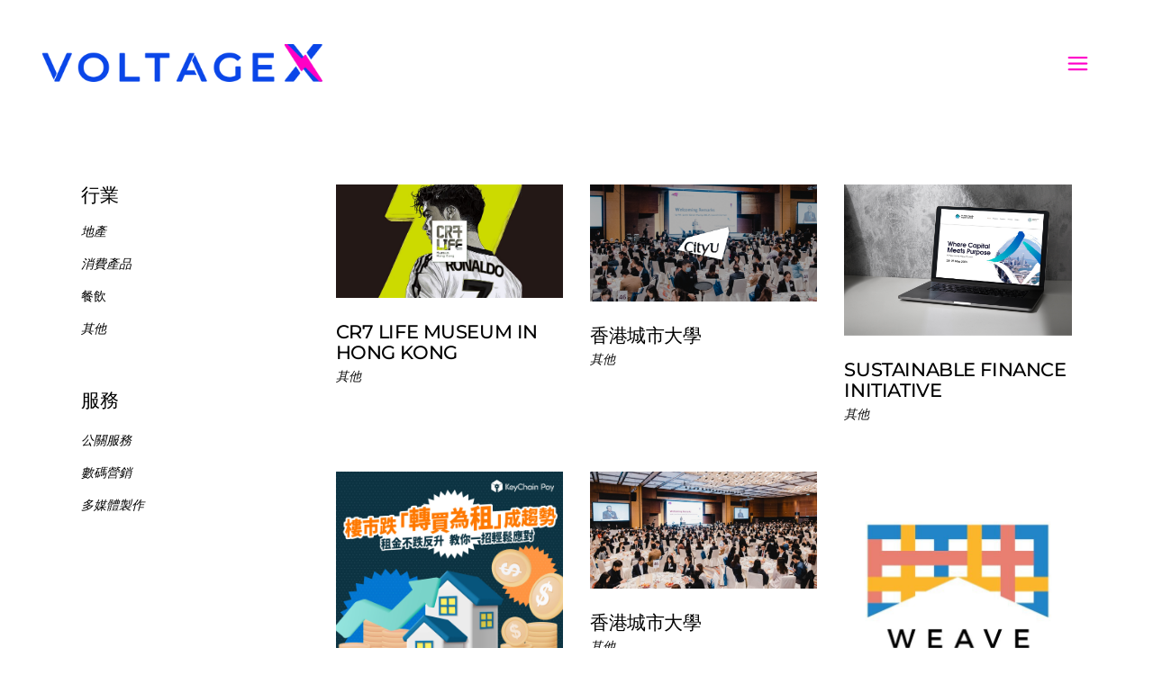

--- FILE ---
content_type: text/html; charset=UTF-8
request_url: https://voltage-x.com/zh/industry/others/
body_size: 23308
content:
<!DOCTYPE html>
<html lang="zh-HK" prefix="og: https://ogp.me/ns#">
<head>
	<meta charset="UTF-8">
	<meta name="viewport" content="width=device-width, initial-scale=1, user-scalable=yes">

		<style>img:is([sizes="auto" i], [sizes^="auto," i]) { contain-intrinsic-size: 3000px 1500px }</style>
	
<!-- Search Engine Optimization by Rank Math - https://rankmath.com/ -->
<title>OTHERS &ndash; Voltage X</title>
<meta name="robots" content="follow, index, max-snippet:-1, max-video-preview:-1, max-image-preview:large"/>
<link rel="canonical" href="https://voltage-x.com/zh/industry/others/" />
<meta property="og:locale" content="zh_HK" />
<meta property="og:type" content="article" />
<meta property="og:title" content="OTHERS &ndash; Voltage X" />
<meta property="og:url" content="https://voltage-x.com/zh/industry/others/" />
<meta property="og:site_name" content="Voltage X" />
<meta property="article:publisher" content="https://www.facebook.com/voltagex.agency/" />
<meta name="twitter:card" content="summary_large_image" />
<meta name="twitter:title" content="OTHERS &ndash; Voltage X" />
<meta name="twitter:label1" content="Eufre Portfolio" />
<meta name="twitter:data1" content="9" />
<script type="application/ld+json" class="rank-math-schema">{
    "@context": "https:\/\/schema.org",
    "@graph": [
        {
            "@type": "Organization",
            "@id": "https:\/\/voltage-x.com\/zh\/#organization",
            "name": "Voltage X",
            "sameAs": [
                "https:\/\/www.facebook.com\/voltagex.agency\/"
            ]
        },
        {
            "@type": "WebSite",
            "@id": "https:\/\/voltage-x.com\/zh\/#website",
            "url": "https:\/\/voltage-x.com\/zh",
            "name": "Voltage X",
            "publisher": {
                "@id": "https:\/\/voltage-x.com\/zh\/#organization"
            },
            "inLanguage": "zh-HK"
        },
        {
            "@type": "CollectionPage",
            "@id": "https:\/\/voltage-x.com\/zh\/industry\/others\/#webpage",
            "url": "https:\/\/voltage-x.com\/zh\/industry\/others\/",
            "name": "OTHERS &ndash; Voltage X",
            "isPartOf": {
                "@id": "https:\/\/voltage-x.com\/zh\/#website"
            },
            "inLanguage": "zh-HK"
        }
    ]
}</script>
<!-- /Rank Math WordPress SEO plugin -->

<link rel='dns-prefetch' href='//maps.googleapis.com' />
<link rel='dns-prefetch' href='//fonts.googleapis.com' />
<link rel="alternate" type="application/rss+xml" title="訂閱《Voltage X》&raquo; 資訊提供" href="https://voltage-x.com/zh/feed/" />
<link rel="alternate" type="application/rss+xml" title="訂閱《Voltage X》&raquo; 留言的資訊提供" href="https://voltage-x.com/zh/comments/feed/" />
<link rel="alternate" type="application/rss+xml" title="訂閱《Voltage X》&raquo; Portfolio Category〈OTHERS〉的資訊提供" href="https://voltage-x.com/zh/industry/others/feed/" />
		<!-- This site uses the Google Analytics by MonsterInsights plugin v9.11.1 - Using Analytics tracking - https://www.monsterinsights.com/ -->
		<!-- Note: MonsterInsights is not currently configured on this site. The site owner needs to authenticate with Google Analytics in the MonsterInsights settings panel. -->
					<!-- No tracking code set -->
				<!-- / Google Analytics by MonsterInsights -->
		<script type="text/javascript">
/* <![CDATA[ */
window._wpemojiSettings = {"baseUrl":"https:\/\/s.w.org\/images\/core\/emoji\/16.0.1\/72x72\/","ext":".png","svgUrl":"https:\/\/s.w.org\/images\/core\/emoji\/16.0.1\/svg\/","svgExt":".svg","source":{"concatemoji":"https:\/\/voltage-x.com\/wp-includes\/js\/wp-emoji-release.min.js?ver=6.8.2"}};
/*! This file is auto-generated */
!function(s,n){var o,i,e;function c(e){try{var t={supportTests:e,timestamp:(new Date).valueOf()};sessionStorage.setItem(o,JSON.stringify(t))}catch(e){}}function p(e,t,n){e.clearRect(0,0,e.canvas.width,e.canvas.height),e.fillText(t,0,0);var t=new Uint32Array(e.getImageData(0,0,e.canvas.width,e.canvas.height).data),a=(e.clearRect(0,0,e.canvas.width,e.canvas.height),e.fillText(n,0,0),new Uint32Array(e.getImageData(0,0,e.canvas.width,e.canvas.height).data));return t.every(function(e,t){return e===a[t]})}function u(e,t){e.clearRect(0,0,e.canvas.width,e.canvas.height),e.fillText(t,0,0);for(var n=e.getImageData(16,16,1,1),a=0;a<n.data.length;a++)if(0!==n.data[a])return!1;return!0}function f(e,t,n,a){switch(t){case"flag":return n(e,"\ud83c\udff3\ufe0f\u200d\u26a7\ufe0f","\ud83c\udff3\ufe0f\u200b\u26a7\ufe0f")?!1:!n(e,"\ud83c\udde8\ud83c\uddf6","\ud83c\udde8\u200b\ud83c\uddf6")&&!n(e,"\ud83c\udff4\udb40\udc67\udb40\udc62\udb40\udc65\udb40\udc6e\udb40\udc67\udb40\udc7f","\ud83c\udff4\u200b\udb40\udc67\u200b\udb40\udc62\u200b\udb40\udc65\u200b\udb40\udc6e\u200b\udb40\udc67\u200b\udb40\udc7f");case"emoji":return!a(e,"\ud83e\udedf")}return!1}function g(e,t,n,a){var r="undefined"!=typeof WorkerGlobalScope&&self instanceof WorkerGlobalScope?new OffscreenCanvas(300,150):s.createElement("canvas"),o=r.getContext("2d",{willReadFrequently:!0}),i=(o.textBaseline="top",o.font="600 32px Arial",{});return e.forEach(function(e){i[e]=t(o,e,n,a)}),i}function t(e){var t=s.createElement("script");t.src=e,t.defer=!0,s.head.appendChild(t)}"undefined"!=typeof Promise&&(o="wpEmojiSettingsSupports",i=["flag","emoji"],n.supports={everything:!0,everythingExceptFlag:!0},e=new Promise(function(e){s.addEventListener("DOMContentLoaded",e,{once:!0})}),new Promise(function(t){var n=function(){try{var e=JSON.parse(sessionStorage.getItem(o));if("object"==typeof e&&"number"==typeof e.timestamp&&(new Date).valueOf()<e.timestamp+604800&&"object"==typeof e.supportTests)return e.supportTests}catch(e){}return null}();if(!n){if("undefined"!=typeof Worker&&"undefined"!=typeof OffscreenCanvas&&"undefined"!=typeof URL&&URL.createObjectURL&&"undefined"!=typeof Blob)try{var e="postMessage("+g.toString()+"("+[JSON.stringify(i),f.toString(),p.toString(),u.toString()].join(",")+"));",a=new Blob([e],{type:"text/javascript"}),r=new Worker(URL.createObjectURL(a),{name:"wpTestEmojiSupports"});return void(r.onmessage=function(e){c(n=e.data),r.terminate(),t(n)})}catch(e){}c(n=g(i,f,p,u))}t(n)}).then(function(e){for(var t in e)n.supports[t]=e[t],n.supports.everything=n.supports.everything&&n.supports[t],"flag"!==t&&(n.supports.everythingExceptFlag=n.supports.everythingExceptFlag&&n.supports[t]);n.supports.everythingExceptFlag=n.supports.everythingExceptFlag&&!n.supports.flag,n.DOMReady=!1,n.readyCallback=function(){n.DOMReady=!0}}).then(function(){return e}).then(function(){var e;n.supports.everything||(n.readyCallback(),(e=n.source||{}).concatemoji?t(e.concatemoji):e.wpemoji&&e.twemoji&&(t(e.twemoji),t(e.wpemoji)))}))}((window,document),window._wpemojiSettings);
/* ]]> */
</script>
<link rel='stylesheet' id='stripe-main-styles-css' href='https://voltage-x.com/wp-content/mu-plugins/vendor/godaddy/mwc-core/assets/css/stripe-settings.css' type='text/css' media='all' />
<link rel='stylesheet' id='sbi_styles-css' href='https://voltage-x.com/wp-content/plugins/instagram-feed/css/sbi-styles.min.css?ver=6.10.0' type='text/css' media='all' />
<link rel='stylesheet' id='elegant-icons-css' href='https://voltage-x.com/wp-content/plugins/eufre-core/inc/icons/elegant-icons/assets/css/elegant-icons.min.css?ver=6.8.2' type='text/css' media='all' />
<link rel='stylesheet' id='font-awesome-css' href='https://voltage-x.com/wp-content/plugins/eufre-core/inc/icons/font-awesome/assets/css/all.min.css?ver=6.8.2' type='text/css' media='all' />
<link rel='stylesheet' id='ionicons-css' href='https://voltage-x.com/wp-content/plugins/eufre-core/inc/icons/ionicons/assets/css/ionicons.min.css?ver=6.8.2' type='text/css' media='all' />
<link rel='stylesheet' id='hfe-widgets-style-css' href='https://voltage-x.com/wp-content/plugins/header-footer-elementor/inc/widgets-css/frontend.css?ver=2.8.1' type='text/css' media='all' />
<link rel='stylesheet' id='hfe-woo-product-grid-css' href='https://voltage-x.com/wp-content/plugins/header-footer-elementor/inc/widgets-css/woo-products.css?ver=2.8.1' type='text/css' media='all' />
<link rel='stylesheet' id='dce-dynamic-visibility-style-css' href='https://voltage-x.com/wp-content/plugins/dynamic-visibility-for-elementor/assets/css/dynamic-visibility.css?ver=6.0.2' type='text/css' media='all' />
<style id='wp-emoji-styles-inline-css' type='text/css'>

	img.wp-smiley, img.emoji {
		display: inline !important;
		border: none !important;
		box-shadow: none !important;
		height: 1em !important;
		width: 1em !important;
		margin: 0 0.07em !important;
		vertical-align: -0.1em !important;
		background: none !important;
		padding: 0 !important;
	}
</style>
<style id='classic-theme-styles-inline-css' type='text/css'>
/*! This file is auto-generated */
.wp-block-button__link{color:#fff;background-color:#32373c;border-radius:9999px;box-shadow:none;text-decoration:none;padding:calc(.667em + 2px) calc(1.333em + 2px);font-size:1.125em}.wp-block-file__button{background:#32373c;color:#fff;text-decoration:none}
</style>
<style id='wppb-edit-profile-style-inline-css' type='text/css'>


</style>
<style id='wppb-login-style-inline-css' type='text/css'>


</style>
<style id='wppb-recover-password-style-inline-css' type='text/css'>


</style>
<style id='wppb-register-style-inline-css' type='text/css'>


</style>
<style id='global-styles-inline-css' type='text/css'>
:root{--wp--preset--aspect-ratio--square: 1;--wp--preset--aspect-ratio--4-3: 4/3;--wp--preset--aspect-ratio--3-4: 3/4;--wp--preset--aspect-ratio--3-2: 3/2;--wp--preset--aspect-ratio--2-3: 2/3;--wp--preset--aspect-ratio--16-9: 16/9;--wp--preset--aspect-ratio--9-16: 9/16;--wp--preset--color--black: #000000;--wp--preset--color--cyan-bluish-gray: #abb8c3;--wp--preset--color--white: #ffffff;--wp--preset--color--pale-pink: #f78da7;--wp--preset--color--vivid-red: #cf2e2e;--wp--preset--color--luminous-vivid-orange: #ff6900;--wp--preset--color--luminous-vivid-amber: #fcb900;--wp--preset--color--light-green-cyan: #7bdcb5;--wp--preset--color--vivid-green-cyan: #00d084;--wp--preset--color--pale-cyan-blue: #8ed1fc;--wp--preset--color--vivid-cyan-blue: #0693e3;--wp--preset--color--vivid-purple: #9b51e0;--wp--preset--gradient--vivid-cyan-blue-to-vivid-purple: linear-gradient(135deg,rgba(6,147,227,1) 0%,rgb(155,81,224) 100%);--wp--preset--gradient--light-green-cyan-to-vivid-green-cyan: linear-gradient(135deg,rgb(122,220,180) 0%,rgb(0,208,130) 100%);--wp--preset--gradient--luminous-vivid-amber-to-luminous-vivid-orange: linear-gradient(135deg,rgba(252,185,0,1) 0%,rgba(255,105,0,1) 100%);--wp--preset--gradient--luminous-vivid-orange-to-vivid-red: linear-gradient(135deg,rgba(255,105,0,1) 0%,rgb(207,46,46) 100%);--wp--preset--gradient--very-light-gray-to-cyan-bluish-gray: linear-gradient(135deg,rgb(238,238,238) 0%,rgb(169,184,195) 100%);--wp--preset--gradient--cool-to-warm-spectrum: linear-gradient(135deg,rgb(74,234,220) 0%,rgb(151,120,209) 20%,rgb(207,42,186) 40%,rgb(238,44,130) 60%,rgb(251,105,98) 80%,rgb(254,248,76) 100%);--wp--preset--gradient--blush-light-purple: linear-gradient(135deg,rgb(255,206,236) 0%,rgb(152,150,240) 100%);--wp--preset--gradient--blush-bordeaux: linear-gradient(135deg,rgb(254,205,165) 0%,rgb(254,45,45) 50%,rgb(107,0,62) 100%);--wp--preset--gradient--luminous-dusk: linear-gradient(135deg,rgb(255,203,112) 0%,rgb(199,81,192) 50%,rgb(65,88,208) 100%);--wp--preset--gradient--pale-ocean: linear-gradient(135deg,rgb(255,245,203) 0%,rgb(182,227,212) 50%,rgb(51,167,181) 100%);--wp--preset--gradient--electric-grass: linear-gradient(135deg,rgb(202,248,128) 0%,rgb(113,206,126) 100%);--wp--preset--gradient--midnight: linear-gradient(135deg,rgb(2,3,129) 0%,rgb(40,116,252) 100%);--wp--preset--font-size--small: 13px;--wp--preset--font-size--medium: 20px;--wp--preset--font-size--large: 36px;--wp--preset--font-size--x-large: 42px;--wp--preset--spacing--20: 0.44rem;--wp--preset--spacing--30: 0.67rem;--wp--preset--spacing--40: 1rem;--wp--preset--spacing--50: 1.5rem;--wp--preset--spacing--60: 2.25rem;--wp--preset--spacing--70: 3.38rem;--wp--preset--spacing--80: 5.06rem;--wp--preset--shadow--natural: 6px 6px 9px rgba(0, 0, 0, 0.2);--wp--preset--shadow--deep: 12px 12px 50px rgba(0, 0, 0, 0.4);--wp--preset--shadow--sharp: 6px 6px 0px rgba(0, 0, 0, 0.2);--wp--preset--shadow--outlined: 6px 6px 0px -3px rgba(255, 255, 255, 1), 6px 6px rgba(0, 0, 0, 1);--wp--preset--shadow--crisp: 6px 6px 0px rgba(0, 0, 0, 1);}:where(.is-layout-flex){gap: 0.5em;}:where(.is-layout-grid){gap: 0.5em;}body .is-layout-flex{display: flex;}.is-layout-flex{flex-wrap: wrap;align-items: center;}.is-layout-flex > :is(*, div){margin: 0;}body .is-layout-grid{display: grid;}.is-layout-grid > :is(*, div){margin: 0;}:where(.wp-block-columns.is-layout-flex){gap: 2em;}:where(.wp-block-columns.is-layout-grid){gap: 2em;}:where(.wp-block-post-template.is-layout-flex){gap: 1.25em;}:where(.wp-block-post-template.is-layout-grid){gap: 1.25em;}.has-black-color{color: var(--wp--preset--color--black) !important;}.has-cyan-bluish-gray-color{color: var(--wp--preset--color--cyan-bluish-gray) !important;}.has-white-color{color: var(--wp--preset--color--white) !important;}.has-pale-pink-color{color: var(--wp--preset--color--pale-pink) !important;}.has-vivid-red-color{color: var(--wp--preset--color--vivid-red) !important;}.has-luminous-vivid-orange-color{color: var(--wp--preset--color--luminous-vivid-orange) !important;}.has-luminous-vivid-amber-color{color: var(--wp--preset--color--luminous-vivid-amber) !important;}.has-light-green-cyan-color{color: var(--wp--preset--color--light-green-cyan) !important;}.has-vivid-green-cyan-color{color: var(--wp--preset--color--vivid-green-cyan) !important;}.has-pale-cyan-blue-color{color: var(--wp--preset--color--pale-cyan-blue) !important;}.has-vivid-cyan-blue-color{color: var(--wp--preset--color--vivid-cyan-blue) !important;}.has-vivid-purple-color{color: var(--wp--preset--color--vivid-purple) !important;}.has-black-background-color{background-color: var(--wp--preset--color--black) !important;}.has-cyan-bluish-gray-background-color{background-color: var(--wp--preset--color--cyan-bluish-gray) !important;}.has-white-background-color{background-color: var(--wp--preset--color--white) !important;}.has-pale-pink-background-color{background-color: var(--wp--preset--color--pale-pink) !important;}.has-vivid-red-background-color{background-color: var(--wp--preset--color--vivid-red) !important;}.has-luminous-vivid-orange-background-color{background-color: var(--wp--preset--color--luminous-vivid-orange) !important;}.has-luminous-vivid-amber-background-color{background-color: var(--wp--preset--color--luminous-vivid-amber) !important;}.has-light-green-cyan-background-color{background-color: var(--wp--preset--color--light-green-cyan) !important;}.has-vivid-green-cyan-background-color{background-color: var(--wp--preset--color--vivid-green-cyan) !important;}.has-pale-cyan-blue-background-color{background-color: var(--wp--preset--color--pale-cyan-blue) !important;}.has-vivid-cyan-blue-background-color{background-color: var(--wp--preset--color--vivid-cyan-blue) !important;}.has-vivid-purple-background-color{background-color: var(--wp--preset--color--vivid-purple) !important;}.has-black-border-color{border-color: var(--wp--preset--color--black) !important;}.has-cyan-bluish-gray-border-color{border-color: var(--wp--preset--color--cyan-bluish-gray) !important;}.has-white-border-color{border-color: var(--wp--preset--color--white) !important;}.has-pale-pink-border-color{border-color: var(--wp--preset--color--pale-pink) !important;}.has-vivid-red-border-color{border-color: var(--wp--preset--color--vivid-red) !important;}.has-luminous-vivid-orange-border-color{border-color: var(--wp--preset--color--luminous-vivid-orange) !important;}.has-luminous-vivid-amber-border-color{border-color: var(--wp--preset--color--luminous-vivid-amber) !important;}.has-light-green-cyan-border-color{border-color: var(--wp--preset--color--light-green-cyan) !important;}.has-vivid-green-cyan-border-color{border-color: var(--wp--preset--color--vivid-green-cyan) !important;}.has-pale-cyan-blue-border-color{border-color: var(--wp--preset--color--pale-cyan-blue) !important;}.has-vivid-cyan-blue-border-color{border-color: var(--wp--preset--color--vivid-cyan-blue) !important;}.has-vivid-purple-border-color{border-color: var(--wp--preset--color--vivid-purple) !important;}.has-vivid-cyan-blue-to-vivid-purple-gradient-background{background: var(--wp--preset--gradient--vivid-cyan-blue-to-vivid-purple) !important;}.has-light-green-cyan-to-vivid-green-cyan-gradient-background{background: var(--wp--preset--gradient--light-green-cyan-to-vivid-green-cyan) !important;}.has-luminous-vivid-amber-to-luminous-vivid-orange-gradient-background{background: var(--wp--preset--gradient--luminous-vivid-amber-to-luminous-vivid-orange) !important;}.has-luminous-vivid-orange-to-vivid-red-gradient-background{background: var(--wp--preset--gradient--luminous-vivid-orange-to-vivid-red) !important;}.has-very-light-gray-to-cyan-bluish-gray-gradient-background{background: var(--wp--preset--gradient--very-light-gray-to-cyan-bluish-gray) !important;}.has-cool-to-warm-spectrum-gradient-background{background: var(--wp--preset--gradient--cool-to-warm-spectrum) !important;}.has-blush-light-purple-gradient-background{background: var(--wp--preset--gradient--blush-light-purple) !important;}.has-blush-bordeaux-gradient-background{background: var(--wp--preset--gradient--blush-bordeaux) !important;}.has-luminous-dusk-gradient-background{background: var(--wp--preset--gradient--luminous-dusk) !important;}.has-pale-ocean-gradient-background{background: var(--wp--preset--gradient--pale-ocean) !important;}.has-electric-grass-gradient-background{background: var(--wp--preset--gradient--electric-grass) !important;}.has-midnight-gradient-background{background: var(--wp--preset--gradient--midnight) !important;}.has-small-font-size{font-size: var(--wp--preset--font-size--small) !important;}.has-medium-font-size{font-size: var(--wp--preset--font-size--medium) !important;}.has-large-font-size{font-size: var(--wp--preset--font-size--large) !important;}.has-x-large-font-size{font-size: var(--wp--preset--font-size--x-large) !important;}
:where(.wp-block-post-template.is-layout-flex){gap: 1.25em;}:where(.wp-block-post-template.is-layout-grid){gap: 1.25em;}
:where(.wp-block-columns.is-layout-flex){gap: 2em;}:where(.wp-block-columns.is-layout-grid){gap: 2em;}
:root :where(.wp-block-pullquote){font-size: 1.5em;line-height: 1.6;}
</style>
<link rel='stylesheet' id='contact-form-7-css' href='https://voltage-x.com/wp-content/plugins/contact-form-7/includes/css/styles.css?ver=6.1.4' type='text/css' media='all' />
<link rel='stylesheet' id='ctf_styles-css' href='https://voltage-x.com/wp-content/plugins/custom-twitter-feeds/css/ctf-styles.min.css?ver=2.3.1' type='text/css' media='all' />
<style id='woocommerce-inline-inline-css' type='text/css'>
.woocommerce form .form-row .required { visibility: visible; }
</style>
<link rel='stylesheet' id='trp-language-switcher-style-css' href='https://voltage-x.com/wp-content/plugins/translatepress-multilingual/assets/css/trp-language-switcher.css?ver=3.0.7' type='text/css' media='all' />
<link rel='stylesheet' id='wp-components-css' href='https://voltage-x.com/wp-includes/css/dist/components/style.min.css?ver=6.8.2' type='text/css' media='all' />
<link rel='stylesheet' id='godaddy-styles-css' href='https://voltage-x.com/wp-content/mu-plugins/vendor/wpex/godaddy-launch/includes/Dependencies/GoDaddy/Styles/build/latest.css?ver=2.0.2' type='text/css' media='all' />
<link rel='stylesheet' id='hfe-style-css' href='https://voltage-x.com/wp-content/plugins/header-footer-elementor/assets/css/header-footer-elementor.css?ver=2.8.1' type='text/css' media='all' />
<link rel='stylesheet' id='eufre-core-elementor-css' href='https://voltage-x.com/wp-content/plugins/eufre-core/inc/plugins/elementor/assets/css/elementor.min.css?ver=6.8.2' type='text/css' media='all' />
<link rel='stylesheet' id='elementor-icons-css' href='https://voltage-x.com/wp-content/plugins/elementor/assets/lib/eicons/css/elementor-icons.min.css?ver=5.46.0' type='text/css' media='all' />
<link rel='stylesheet' id='elementor-frontend-css' href='https://voltage-x.com/wp-content/plugins/elementor/assets/css/frontend.min.css?ver=3.34.2' type='text/css' media='all' />
<link rel='stylesheet' id='elementor-post-7-css' href='https://voltage-x.com/wp-content/uploads/elementor/css/post-7.css?ver=1768965907' type='text/css' media='all' />
<link rel='stylesheet' id='alphamap-widget-css' href='https://voltage-x.com/wp-content/plugins/alpha-google-map-for-elementor/assets/css/alpha-map-widget.css?ver=1.3' type='text/css' media='all' />
<link rel='stylesheet' id='sbistyles-css' href='https://voltage-x.com/wp-content/plugins/instagram-feed/css/sbi-styles.min.css?ver=6.10.0' type='text/css' media='all' />
<link rel='stylesheet' id='qi-addons-for-elementor-grid-style-css' href='https://voltage-x.com/wp-content/plugins/qi-addons-for-elementor/assets/css/grid.min.css?ver=1.9.5' type='text/css' media='all' />
<link rel='stylesheet' id='qi-addons-for-elementor-helper-parts-style-css' href='https://voltage-x.com/wp-content/plugins/qi-addons-for-elementor/assets/css/helper-parts.min.css?ver=1.9.5' type='text/css' media='all' />
<link rel='stylesheet' id='qi-addons-for-elementor-style-css' href='https://voltage-x.com/wp-content/plugins/qi-addons-for-elementor/assets/css/main.min.css?ver=1.9.5' type='text/css' media='all' />
<link rel='stylesheet' id='perfect-scrollbar-css' href='https://voltage-x.com/wp-content/plugins/eufre-core/assets/plugins/perfect-scrollbar/perfect-scrollbar.css?ver=6.8.2' type='text/css' media='all' />
<link rel='stylesheet' id='swiper-css' href='https://voltage-x.com/wp-content/plugins/qi-addons-for-elementor/assets/plugins/swiper/8.4.5/swiper.min.css?ver=8.4.5' type='text/css' media='all' />
<link rel='stylesheet' id='eufre-main-css' href='https://voltage-x.com/wp-content/themes/eufre/assets/css/main.min.css?ver=6.8.2' type='text/css' media='all' />
<link rel='stylesheet' id='eufre-core-style-css' href='https://voltage-x.com/wp-content/plugins/eufre-core/assets/css/eufre-core.min.css?ver=6.8.2' type='text/css' media='all' />
<link crossorigin="anonymous" rel='stylesheet' id='eufre-google-fonts-css' href='https://fonts.googleapis.com/css?family=Inter%3A300%2C400%2C400i%2C500%2C600%2C700%7CLibre+Baskerville%3A300%2C400%2C400i%2C500%2C600%2C700%7CMontserrat%3A300%2C400%2C400i%2C500%2C600%2C700&#038;subset=latin-ext&#038;display=swap&#038;ver=1.0.0' type='text/css' media='all' />
<link rel='stylesheet' id='eufre-grid-css' href='https://voltage-x.com/wp-content/themes/eufre/assets/css/grid.min.css?ver=6.8.2' type='text/css' media='all' />
<link rel='stylesheet' id='eufre-style-css' href='https://voltage-x.com/wp-content/themes/eufre/style.css?ver=6.8.2' type='text/css' media='all' />
<style id='eufre-style-inline-css' type='text/css'>
label { font-family: "Montserrat";}input[type="text"], input[type="email"], input[type="url"], input[type="password"], input[type="number"], input[type="tel"], input[type="search"], input[type="date"], textarea, select, body .select2-container--default .select2-selection--single, body .select2-container--default .select2-selection--multiple { font-family: "Montserrat";}input[type="submit"], button[type="submit"], .qodef-theme-button, .qodef-button.qodef-html--link.qodef-layout--filled, #qodef-woo-page .added_to_cart, #qodef-woo-page .button, .qodef-woo-shortcode .added_to_cart, .qodef-woo-shortcode .button, .widget.woocommerce .button { font-family: "Montserrat";}.qodef-button.qodef-layout--textual { font-family: "Montserrat";}#qodef-page-footer-top-area #qodef-page-footer-top-area-inner { padding-top: 104px;padding-bottom: 140px;}#qodef-fullscreen-area { background-color: #0a0a0a;}.qodef-fullscreen-menu > ul > li > a { color: #ffffff;font-family: "Montserrat";font-size: 40px;letter-spacing: 0px;}.qodef-fullscreen-menu > ul > li > a:hover { color: rgba(255,255,255,0.64);}.qodef-fullscreen-menu > ul >li.current-menu-ancestor > a, .qodef-fullscreen-menu > ul >li.current-menu-item > a { color: #ff00c9;}.qodef-fullscreen-menu .qodef-drop-down-second-inner ul li > a { font-family: "Montserrat";}.qodef-header--minimal .qodef-fullscreen-menu-opener { color: #686868;}body { background-color: #ffffff;}#qodef-page-inner { padding: 0px;}:root { --qode-main-color: #ffffff;}.qodef-header-sticky { background-color: rgba(255,255,255,0.59);}#qodef-page-header .qodef-header-logo-link { height: 43px;}#qodef-page-header .qodef-header-logo-link.qodef-source--textual { font-family: "Montserrat";}.qodef-mobile-header-navigation > ul > li > a { font-family: "Montserrat";}.qodef-header-navigation> ul > li > a { font-family: "Montserrat";font-weight: 700;}.qodef-header-navigation > ul > li.qodef-menu-item--narrow .qodef-drop-down-second ul li a { font-family: "Montserrat";font-weight: 400;}.qodef-header-navigation > ul > li.qodef-menu-item--wide .qodef-drop-down-second-inner > ul > li > a { font-family: "Montserrat";font-weight: 400;}.qodef-header-navigation > ul > li.qodef-menu-item--wide .qodef-drop-down-second ul li ul li a { font-family: "Montserrat";font-weight: 700;}.qodef-portfolio-single .qodef-portfolio-info .qodef-e-label, .qodef-portfolio-single .qodef-portfolio-info .qodef-custom-label { font-family: "Montserrat";}.qodef-portfolio-single .qodef-portfolio-info p, .qodef-portfolio-single .qodef-portfolio-info a { font-family: "Montserrat";}.widget .qodef-side-area-opener:hover { color: #0a0a0a;}#qodef-side-area-close { color: #ffffff;}#qodef-page-spinner .qodef-m-inner { background-image: url(https://voltage-x.com/wp-content/uploads/2022/09/prealoader-background.jpg);background-size: cover;background-color: #111111;color: #ffffff;}.qodef-page-title { height: 65px;background-color: transparent;}.qodef-page-title .qodef-m-title { color: #000000;}body { font-family: "Montserrat";}h1, .qodef-h1 { font-family: "Montserrat";}h2, .qodef-h2 { font-family: "Montserrat";}h3, .qodef-h3 { font-family: "Montserrat";}h4, .qodef-h4 { font-family: "Montserrat";}h5, .qodef-h5 { font-family: "Montserrat";}h6, .qodef-h6 { font-family: "Montserrat";}a, p a { color: #0a0a0a;}a:hover, p a:hover { color: #2a24e2;}.qodef-header--minimal #qodef-page-header { background-color: #ffffff;}
</style>
<link rel='stylesheet' id='hfe-elementor-icons-css' href='https://voltage-x.com/wp-content/plugins/elementor/assets/lib/eicons/css/elementor-icons.min.css?ver=5.34.0' type='text/css' media='all' />
<link rel='stylesheet' id='hfe-icons-list-css' href='https://voltage-x.com/wp-content/plugins/elementor/assets/css/widget-icon-list.min.css?ver=3.24.3' type='text/css' media='all' />
<link rel='stylesheet' id='hfe-social-icons-css' href='https://voltage-x.com/wp-content/plugins/elementor/assets/css/widget-social-icons.min.css?ver=3.24.0' type='text/css' media='all' />
<link rel='stylesheet' id='hfe-social-share-icons-brands-css' href='https://voltage-x.com/wp-content/plugins/elementor/assets/lib/font-awesome/css/brands.css?ver=5.15.3' type='text/css' media='all' />
<link rel='stylesheet' id='hfe-social-share-icons-fontawesome-css' href='https://voltage-x.com/wp-content/plugins/elementor/assets/lib/font-awesome/css/fontawesome.css?ver=5.15.3' type='text/css' media='all' />
<link rel='stylesheet' id='hfe-nav-menu-icons-css' href='https://voltage-x.com/wp-content/plugins/elementor/assets/lib/font-awesome/css/solid.css?ver=5.15.3' type='text/css' media='all' />
<link rel='stylesheet' id='elementor-gf-local-montserrat-css' href='https://voltage-x.com/wp-content/uploads/elementor/google-fonts/css/montserrat.css?ver=1742553153' type='text/css' media='all' />
<link rel='stylesheet' id='elementor-gf-local-roboto-css' href='https://voltage-x.com/wp-content/uploads/elementor/google-fonts/css/roboto.css?ver=1742553162' type='text/css' media='all' />
<link rel='stylesheet' id='wppb_stylesheet-css' href='https://voltage-x.com/wp-content/plugins/profile-builder/assets/css/style-front-end.css?ver=3.15.2' type='text/css' media='all' />
<script type="text/javascript" src="https://voltage-x.com/wp-includes/js/jquery/jquery.min.js?ver=3.7.1" id="jquery-core-js"></script>
<script type="text/javascript" src="https://voltage-x.com/wp-includes/js/jquery/jquery-migrate.min.js?ver=3.4.1" id="jquery-migrate-js"></script>
<script type="text/javascript" id="jquery-js-after">
/* <![CDATA[ */
!function($){"use strict";$(document).ready(function(){$(this).scrollTop()>100&&$(".hfe-scroll-to-top-wrap").removeClass("hfe-scroll-to-top-hide"),$(window).scroll(function(){$(this).scrollTop()<100?$(".hfe-scroll-to-top-wrap").fadeOut(300):$(".hfe-scroll-to-top-wrap").fadeIn(300)}),$(".hfe-scroll-to-top-wrap").on("click",function(){$("html, body").animate({scrollTop:0},300);return!1})})}(jQuery);
!function($){'use strict';$(document).ready(function(){var bar=$('.hfe-reading-progress-bar');if(!bar.length)return;$(window).on('scroll',function(){var s=$(window).scrollTop(),d=$(document).height()-$(window).height(),p=d? s/d*100:0;bar.css('width',p+'%')});});}(jQuery);
/* ]]> */
</script>
<script type="text/javascript" src="https://voltage-x.com/wp-content/plugins/woocommerce/assets/js/jquery-blockui/jquery.blockUI.min.js?ver=2.7.0-wc.10.4.3" id="wc-jquery-blockui-js" defer="defer" data-wp-strategy="defer"></script>
<script type="text/javascript" id="wc-add-to-cart-js-extra">
/* <![CDATA[ */
var wc_add_to_cart_params = {"ajax_url":"\/wp-admin\/admin-ajax.php","wc_ajax_url":"https:\/\/voltage-x.com\/zh\/?wc-ajax=%%endpoint%%","i18n_view_cart":"\u67e5\u770b\u8cfc\u7269\u8eca","cart_url":"https:\/\/voltage-x.com\/zh\/?page_id=11","is_cart":"","cart_redirect_after_add":"no"};
/* ]]> */
</script>
<script type="text/javascript" src="https://voltage-x.com/wp-content/plugins/woocommerce/assets/js/frontend/add-to-cart.min.js?ver=10.4.3" id="wc-add-to-cart-js" defer="defer" data-wp-strategy="defer"></script>
<script type="text/javascript" src="https://voltage-x.com/wp-content/plugins/woocommerce/assets/js/js-cookie/js.cookie.min.js?ver=2.1.4-wc.10.4.3" id="wc-js-cookie-js" defer="defer" data-wp-strategy="defer"></script>
<script type="text/javascript" id="woocommerce-js-extra">
/* <![CDATA[ */
var woocommerce_params = {"ajax_url":"\/wp-admin\/admin-ajax.php","wc_ajax_url":"https:\/\/voltage-x.com\/zh\/?wc-ajax=%%endpoint%%","i18n_password_show":"Show password","i18n_password_hide":"Hide password"};
/* ]]> */
</script>
<script type="text/javascript" src="https://voltage-x.com/wp-content/plugins/woocommerce/assets/js/frontend/woocommerce.min.js?ver=10.4.3" id="woocommerce-js" defer="defer" data-wp-strategy="defer"></script>
<script type="text/javascript" src="https://voltage-x.com/wp-content/plugins/translatepress-multilingual/assets/js/trp-frontend-compatibility.js?ver=3.0.7" id="trp-frontend-compatibility-js"></script>
<script type="text/javascript" src="https://voltage-x.com/wp-content/plugins/woocommerce/assets/js/select2/select2.full.min.js?ver=4.0.3-wc.10.4.3" id="wc-select2-js" defer="defer" data-wp-strategy="defer"></script>
<link rel="https://api.w.org/" href="https://voltage-x.com/zh/wp-json/" /><link rel="EditURI" type="application/rsd+xml" title="RSD" href="https://voltage-x.com/xmlrpc.php?rsd" />
<meta name="generator" content="WordPress 6.8.2" />
<link rel="alternate" hreflang="en-US" href="https://voltage-x.com/en/industry/others/"/>
<link rel="alternate" hreflang="zh-HK" href="https://voltage-x.com/zh/industry/others/"/>
<link rel="alternate" hreflang="en" href="https://voltage-x.com/en/industry/others/"/>
<link rel="alternate" hreflang="zh" href="https://voltage-x.com/zh/industry/others/"/>
	<noscript><style>.woocommerce-product-gallery{ opacity: 1 !important; }</style></noscript>
	<meta name="generator" content="Elementor 3.34.2; features: additional_custom_breakpoints; settings: css_print_method-external, google_font-enabled, font_display-swap">
			<style>
				.e-con.e-parent:nth-of-type(n+4):not(.e-lazyloaded):not(.e-no-lazyload),
				.e-con.e-parent:nth-of-type(n+4):not(.e-lazyloaded):not(.e-no-lazyload) * {
					background-image: none !important;
				}
				@media screen and (max-height: 1024px) {
					.e-con.e-parent:nth-of-type(n+3):not(.e-lazyloaded):not(.e-no-lazyload),
					.e-con.e-parent:nth-of-type(n+3):not(.e-lazyloaded):not(.e-no-lazyload) * {
						background-image: none !important;
					}
				}
				@media screen and (max-height: 640px) {
					.e-con.e-parent:nth-of-type(n+2):not(.e-lazyloaded):not(.e-no-lazyload),
					.e-con.e-parent:nth-of-type(n+2):not(.e-lazyloaded):not(.e-no-lazyload) * {
						background-image: none !important;
					}
				}
			</style>
			<!-- There is no amphtml version available for this URL. -->			<meta name="theme-color" content="#FFFFFF">
			<meta name="generator" content="Powered by Slider Revolution 6.7.10 - responsive, Mobile-Friendly Slider Plugin for WordPress with comfortable drag and drop interface." />
<!-- Google tag (gtag.js) -->
<script async src="https://www.googletagmanager.com/gtag/js?id=G-H0PXHM3F8N"></script>
<script>
  window.dataLayer = window.dataLayer || [];
  function gtag(){dataLayer.push(arguments);}
  gtag('js', new Date());

  gtag('config', 'G-H0PXHM3F8N');
</script>
<link rel="icon" href="https://voltage-x.com/wp-content/uploads/2022/11/cropped-aq4pq-3kihy-1.png" sizes="32x32" />
<link rel="icon" href="https://voltage-x.com/wp-content/uploads/2022/11/cropped-aq4pq-3kihy-1.png" sizes="192x192" />
<link rel="apple-touch-icon" href="https://voltage-x.com/wp-content/uploads/2022/11/cropped-aq4pq-3kihy-1.png" />
<meta name="msapplication-TileImage" content="https://voltage-x.com/wp-content/uploads/2022/11/cropped-aq4pq-3kihy-1.png" />
<script>function setREVStartSize(e){
			//window.requestAnimationFrame(function() {
				window.RSIW = window.RSIW===undefined ? window.innerWidth : window.RSIW;
				window.RSIH = window.RSIH===undefined ? window.innerHeight : window.RSIH;
				try {
					var pw = document.getElementById(e.c).parentNode.offsetWidth,
						newh;
					pw = pw===0 || isNaN(pw) || (e.l=="fullwidth" || e.layout=="fullwidth") ? window.RSIW : pw;
					e.tabw = e.tabw===undefined ? 0 : parseInt(e.tabw);
					e.thumbw = e.thumbw===undefined ? 0 : parseInt(e.thumbw);
					e.tabh = e.tabh===undefined ? 0 : parseInt(e.tabh);
					e.thumbh = e.thumbh===undefined ? 0 : parseInt(e.thumbh);
					e.tabhide = e.tabhide===undefined ? 0 : parseInt(e.tabhide);
					e.thumbhide = e.thumbhide===undefined ? 0 : parseInt(e.thumbhide);
					e.mh = e.mh===undefined || e.mh=="" || e.mh==="auto" ? 0 : parseInt(e.mh,0);
					if(e.layout==="fullscreen" || e.l==="fullscreen")
						newh = Math.max(e.mh,window.RSIH);
					else{
						e.gw = Array.isArray(e.gw) ? e.gw : [e.gw];
						for (var i in e.rl) if (e.gw[i]===undefined || e.gw[i]===0) e.gw[i] = e.gw[i-1];
						e.gh = e.el===undefined || e.el==="" || (Array.isArray(e.el) && e.el.length==0)? e.gh : e.el;
						e.gh = Array.isArray(e.gh) ? e.gh : [e.gh];
						for (var i in e.rl) if (e.gh[i]===undefined || e.gh[i]===0) e.gh[i] = e.gh[i-1];
											
						var nl = new Array(e.rl.length),
							ix = 0,
							sl;
						e.tabw = e.tabhide>=pw ? 0 : e.tabw;
						e.thumbw = e.thumbhide>=pw ? 0 : e.thumbw;
						e.tabh = e.tabhide>=pw ? 0 : e.tabh;
						e.thumbh = e.thumbhide>=pw ? 0 : e.thumbh;
						for (var i in e.rl) nl[i] = e.rl[i]<window.RSIW ? 0 : e.rl[i];
						sl = nl[0];
						for (var i in nl) if (sl>nl[i] && nl[i]>0) { sl = nl[i]; ix=i;}
						var m = pw>(e.gw[ix]+e.tabw+e.thumbw) ? 1 : (pw-(e.tabw+e.thumbw)) / (e.gw[ix]);
						newh =  (e.gh[ix] * m) + (e.tabh + e.thumbh);
					}
					var el = document.getElementById(e.c);
					if (el!==null && el) el.style.height = newh+"px";
					el = document.getElementById(e.c+"_wrapper");
					if (el!==null && el) {
						el.style.height = newh+"px";
						el.style.display = "block";
					}
				} catch(e){
					console.log("Failure at Presize of Slider:" + e)
				}
			//});
		  };</script>
		<style type="text/css" id="wp-custom-css">
			#X_team .qodef-team-member-social-networks a{
	display:none!important;
}

//#X_map:hover{
	filter: opacity(100%);
  filter: grayscale(100%);
  filter: sepia(100%);


}

#X_map{
	filter: opacity(100%);
  filter: grayscale(100%);
  filter: sepia(100%);
	filter:invert(1) hue-rotate(180deg);

}

.qodef-opener-icon.qodef-m.qodef-source--predefined.qodef-side-area-opener{
	display:none;
}
div.qodef-portfolio-info,div.qodef-grid-item.qodef-col--3.qodef-portfolio-info{
	display:none;
}
h1.qodef-portfolio-title{
	display:none;
}

#qodef-page-footer-top-area-inner,#qodef-page-footer-bottom-area-inner{
	background-color:#0a46ec;
}
.qodef-header-sticky{
	border-bottom:0px
}

.wp-block-social-links, .wp-block-social-links.has-normal-icon-size {
    font-size: 16px;
}

@media only screen and (min-width: 1000px){
#qodef-page-footer-top-area .qodef-grid.qodef-layout--columns.qodef-col-num--4.qodef-two-thirds>.qodef-grid-inner>.qodef-grid-item:nth-child(2),#qodef-page-footer-top-area .qodef-grid.qodef-layout--columns.qodef-col-num--4.qodef-two-thirds>.qodef-grid-inner>.qodef-grid-item:nth-child(4),#qodef-page-footer-top-area .qodef-grid.qodef-layout--columns.qodef-col-num--4.qodef-two-thirds>.qodef-grid-inner>.qodef-grid-item:nth-child(3){
	margin-top:10px;
	width:20%;
}
}

@media only screen and (min-width: 1500px) {
#qodef-page-footer-top-area .qodef-grid.qodef-layout--columns.qodef-col-num--4.qodef-two-thirds>.qodef-grid-inner>.qodef-grid-item:nth-child(2),#qodef-page-footer-top-area .qodef-grid.qodef-layout--columns.qodef-col-num--4.qodef-two-thirds>.qodef-grid-inner>.qodef-grid-item:nth-child(4),#qodef-page-footer-top-area .qodef-grid.qodef-layout--columns.qodef-col-num--4.qodef-two-thirds>.qodef-grid-inner>.qodef-grid-item:nth-child(3){
	margin-top:10px;
	width:20%;
}
}



#qodef-page-footer-top-area #qodef-page-footer-top-area-inner{
	padding-bottom:80px;
}


@media only screen and (max-width: 1013px) and (min-width: 689px) {
#qodef-page-footer-top-area .qodef-grid.qodef-layout--columns.qodef-col-num--4.qodef-two-thirds>.qodef-grid-inner>.qodef-grid-item:nth-child(2),#qodef-page-footer-top-area .qodef-grid.qodef-layout--columns.qodef-col-num--4.qodef-two-thirds>.qodef-grid-inner>.qodef-grid-item:nth-child(4),#qodef-page-footer-top-area .qodef-grid.qodef-layout--columns.qodef-col-num--4.qodef-two-thirds>.qodef-grid-inner>.qodef-grid-item:nth-child(3){
	margin-top:10px;
	width:50%;
	}
	#nav_menu-4{
		margin-top:24px!important;
	}
}

.qodef-opener-icon.qodef-m.qodef-source--icon-pack.qodef-m-close {
	display:none;
}

span.qodef-icon-elegant-icons.icon_menu, span.qodef-icon-elegant-icons.icon_close,span.qodef-icon-elegant-icons.icon_close:active,qodef-icon-elegant-icons icon_menu{
	color:#ff00c9!important;
}

ul.qodef-shortcode-list{
	display:none!important;
}
	

	
#block-115{
		margin-top:16px!important;
	}


.wpcf7-response-output, .invalid{
	color:white;
}

@media only screen and (max-width: 680px){
#qodef-page-footer-top-area #qodef-page-footer-top-area-inner.qodef-content-full-width {
    padding-top: 70px!important;
}
}

#qodef-page-footer-bottom-area-inner{
	padding-top:0px;
}

#qodef-page-footer-top-area-inner{
	padding-bottom:40px!important;
}

.qodef-cf7-input-holder{
		color:black !important;
}

div.elementor-widget-wrap.elementor-element-populated a:hover{
		color:black !important;
}

#X_clients_btn a:hover,#X_clients_btn1 a:hover{
		color:white !important;
}
	
#name1 a:hover ,#career1 a:hover,#name2 a:hover ,#career2 a:hover,#name3 a:hover ,#career3 a:hover,#name4 a:hover ,#career4 a:hover,#name5 a:hover ,#career5 a:hover,#name6 a:hover ,#career6 a:hover,#name7 a:hover ,#career7 a:hover,#name8 a:hover ,#career8 a:hover{
		color:black !important;
	}



li.menu-item.menu-item-type-post_type.menu-item-object-page.menu-item-7018 span.qodef-menu-item-text span:before{
	content:"about u" !important;
}

li.menu-item.menu-item-type-post_type.menu-item-object-page.menu-item-7019 span.qodef-menu-item-text span:before{
	content:"WOR" !important;
}

li.menu-item.menu-item-type-post_type.menu-item-object-page.menu-item-7026 span.qodef-menu-item-text span:before{
	content:"INSIGH" !important;
}

li.menu-item.menu-item-type-post_type.menu-item-object-page.menu-item-7040 span.qodef-menu-item-text span:before{
	content:"CAREE" !important;
}

li.menu-item.menu-item-type-post_type.menu-item-object-page.menu-item-7163 span.qodef-menu-item-text span:before{
	content:"CONTACT U" !important;
}


@media (max-width: 600px){
	#menu-x-main-2 span,#menu-x-main-2 a{
		font-size: 22px !important;
	}
	#menu-x-main-2 li{
		margin-bottom:15px !important;
	}
}

.wp-social-link{
	background-color:#0a46ec !important;
}

.widget.widget_block li a{
	font-family: "Libre Baskerville",serif;
	text-decoration:none;
	transition: all .10 ease-in !important;
}

.widget.widget_block li a:hover{
	text-decoration: underline;
}

.qodef-m-pagination-item.qodef--active,.qodef-e-info-author:hover,.entry-date:hover,.qodef-e-info a:hover,.qodef-m-pagination-item.qodef--active,.qodef-e-info-author:active,.entry-date:active,.qodef-e-info a:active,.qodef-shortcode.qodef-m.qodef-button.qodef-layout--textual.qodef-html--link:hover,.qodef-shortcode.qodef-m.qodef-button.qodef-layout--textual.qodef-html--link:active,.qodef-e-title.entry-title a:hover,.qodef-e-title.entry-title a:active{
	color:#ff00c9!important;
}

.swiper-pagination.swiper-pagination-clickable.swiper-pagination-bullets{
		display:none;
}


.qodef-header-logo-link.qodef-height--set.qodef-source--image{
		margin-left:-2%;
}

.qodef-blog.qodef-m.qodef--single .swiper-button-prev,.qodef-blog.qodef-m.qodef--single .swiper-button-next{
		display:none;
}

.qodef-e-left.qodef-e-info{
	margin-left:10px
}

li.menu-item-11482 .qodef-menu-item-text-holder .qodef-menu-item-text{
			display:none !important;
}
li.menu-item-11482 a:after{
		content:"ENG" !important;
}

li.menu-item-11481 .qodef-menu-item-text-holder .qodef-menu-item-text{
			display:none !important;
}
li.menu-item-11481 a:after{
		content:"中文" !important;
}

.qodef-m-content.qodef-content-full-width  .qodef-m-title.entry-title .qodef-m-highlighted,.qodef-m-content.qodef-content-full-width .qodef-m-title.entry-title{
			display:none !important;
}

.grecaptcha-badge { visibility: hidden; }

.qodef-m-highlighted {
	font-size: inherit !important;
  line-height: inherit !important;
	letter-spacing: inherit !important;
	font-style: inherit !important;
	font-weight: inherit !important;
	font-family: inherit !important;
}		</style>
		</head>
<body class="archive tax-portfolio-category term-others term-125 wp-custom-logo wp-theme-eufre theme-eufre qode-framework-1.1.8 woocommerce-no-js translatepress-zh_HK ehf-template-eufre ehf-stylesheet-eufre qodef-qi--no-touch qi-addons-for-elementor-1.9.5 qodef-back-to-top--enabled  qodef-header--minimal qodef-header-appearance--sticky qodef-mobile-header--minimal qodef-mobile-header-appearance--sticky qodef-drop-down-second--full-width qodef-drop-down-second--default qodef-yith-wccl--predefined qodef-yith-wcqv--predefined qodef-yith-wcwl--predefined eufre-core-1.0 eufre-1.0 qodef-content-grid-1300 qodef-search--fullscreen elementor-default elementor-kit-7" itemscope itemtype="https://schema.org/WebPage">
	<a class="skip-link screen-reader-text" href="#qodef-page-content" data-no-translation="" data-trp-gettext="">Skip to the content</a>	<div id="qodef-page-wrapper" class="">
		<header id="qodef-page-header"  role="banner">
		<div id="qodef-page-header-inner" class="">
		<a itemprop="url" class="qodef-header-logo-link qodef-height--set qodef-source--image" href="https://voltage-x.com/zh/" rel="home">
	<img loading="lazy" width="418" height="57" src="https://voltage-x.com/wp-content/uploads/2022/11/aq4pq-3kihy-1.png" class="qodef-header-logo-image qodef--main qodef--customizer" alt="Voltage X" itemprop="logo" decoding="async" srcset="https://voltage-x.com/wp-content/uploads/2022/11/aq4pq-3kihy-1.png 418w, https://voltage-x.com/wp-content/uploads/2022/11/aq4pq-3kihy-1-300x41.png 300w" sizes="(max-width: 418px) 100vw, 418px" /><img loading="lazy" width="418" height="57" src="https://voltage-x.com/wp-content/uploads/2022/11/aq4pq-3kihy-1.png" class="qodef-header-logo-image qodef--fullscreen" alt="logo fullscreen" itemprop="image" srcset="https://voltage-x.com/wp-content/uploads/2022/11/aq4pq-3kihy-1.png 418w, https://voltage-x.com/wp-content/uploads/2022/11/aq4pq-3kihy-1-300x41.png 300w" sizes="(max-width: 418px) 100vw, 418px" data-no-translation-alt="" /><img loading="lazy" width="418" height="57" src="https://voltage-x.com/wp-content/uploads/2022/11/aq4pq-3kihy-1.png" class="qodef-header-logo-image qodef--dark" alt="logo dark" itemprop="image" srcset="https://voltage-x.com/wp-content/uploads/2022/11/aq4pq-3kihy-1.png 418w, https://voltage-x.com/wp-content/uploads/2022/11/aq4pq-3kihy-1-300x41.png 300w" sizes="(max-width: 418px) 100vw, 418px" data-no-translation-alt="" /><img loading="lazy" width="418" height="57" src="https://voltage-x.com/wp-content/uploads/2022/11/aq4pq-3kihy-1.png" class="qodef-header-logo-image qodef--light" alt="logo light" itemprop="image" srcset="https://voltage-x.com/wp-content/uploads/2022/11/aq4pq-3kihy-1.png 418w, https://voltage-x.com/wp-content/uploads/2022/11/aq4pq-3kihy-1-300x41.png 300w" sizes="(max-width: 418px) 100vw, 418px" data-no-translation-alt="" /></a>
	<div class="qodef-widget-holder qodef--one">
		<div id="eufre_core_side_area_opener-4" class="widget widget_eufre_core_side_area_opener qodef-header-widget-area-one" data-area="header-widget-one"><a href="javascript:void(0)"  class="qodef-opener-icon qodef-m qodef-source--predefined qodef-side-area-opener"  >
	<span class="qodef-m-icon qodef--open">
		<svg class="qodef-svg--open-icon" xmlns="http://www.w3.org/2000/svg"
     xmlns:xlink="http://www.w3.org/1999/xlink" x="0px" y="0px" width="14" height="14"
     viewbox="0 0 14 14" style="enable-background:new 0 0 14 14;" xml:space="preserve"><circle cx="7" cy="7" r="7"/><circle cx="7" cy="7" r="6.5"/></svg>Info	</span>
		</a>
</div>	</div>
<a href="javascript:void(0)"  class="qodef-opener-icon qodef-m qodef-source--icon-pack qodef-fullscreen-menu-opener"  >
	<span class="qodef-m-icon qodef--open">
		<span class="qodef-icon-elegant-icons icon_menu" ></span>	</span>
			<span class="qodef-m-icon qodef--close">
			<span class="qodef-icon-elegant-icons icon_close" ></span>		</span>
		</a>
	</div>
	<div class="qodef-header-sticky qodef-custom-header-layout qodef-skin--dark qodef-appearance--down">
	<div class="qodef-header-sticky-inner">
		<a itemprop="url" class="qodef-header-logo-link qodef-height--set qodef-source--image" href="https://voltage-x.com/zh/" rel="home">
	<img loading="lazy" width="418" height="57" src="https://voltage-x.com/wp-content/uploads/2022/11/aq4pq-3kihy-1.png" class="qodef-header-logo-image qodef--main qodef--customizer" alt="Voltage X" itemprop="logo" decoding="async" srcset="https://voltage-x.com/wp-content/uploads/2022/11/aq4pq-3kihy-1.png 418w, https://voltage-x.com/wp-content/uploads/2022/11/aq4pq-3kihy-1-300x41.png 300w" sizes="(max-width: 418px) 100vw, 418px" /></a>
		<a href="javascript:void(0)"  class="qodef-opener-icon qodef-m qodef-source--icon-pack qodef-fullscreen-menu-opener"  >
	<span class="qodef-m-icon qodef--open">
		<span class="qodef-icon-elegant-icons icon_menu" ></span>	</span>
			<span class="qodef-m-icon qodef--close">
			<span class="qodef-icon-elegant-icons icon_close" ></span>		</span>
		</a>
	</div>
</div>
</header>
<header id="qodef-page-mobile-header" role="banner">
		<div id="qodef-page-mobile-header-inner" class="qodef-content-grid">
		<a itemprop="url" class="qodef-mobile-header-logo-link qodef-height--not-set qodef-source--image" href="https://voltage-x.com/zh/" rel="home">
	<img loading="lazy" width="418" height="57" src="https://voltage-x.com/wp-content/uploads/2022/11/aq4pq-3kihy-1.png" class="qodef-header-logo-image qodef--main qodef--customizer" alt="Voltage X" itemprop="logo" decoding="async" srcset="https://voltage-x.com/wp-content/uploads/2022/11/aq4pq-3kihy-1.png 418w, https://voltage-x.com/wp-content/uploads/2022/11/aq4pq-3kihy-1-300x41.png 300w" sizes="(max-width: 418px) 100vw, 418px" /><img loading="lazy" width="418" height="57" src="https://voltage-x.com/wp-content/uploads/2022/11/aq4pq-3kihy-1.png" class="qodef-header-logo-image qodef--dark" alt="logo dark" itemprop="image" srcset="https://voltage-x.com/wp-content/uploads/2022/11/aq4pq-3kihy-1.png 418w, https://voltage-x.com/wp-content/uploads/2022/11/aq4pq-3kihy-1-300x41.png 300w" sizes="(max-width: 418px) 100vw, 418px" data-no-translation-alt="" /><img loading="lazy" width="418" height="57" src="https://voltage-x.com/wp-content/uploads/2022/11/aq4pq-3kihy-1.png" class="qodef-header-logo-image qodef--light" alt="logo light" itemprop="image" srcset="https://voltage-x.com/wp-content/uploads/2022/11/aq4pq-3kihy-1.png 418w, https://voltage-x.com/wp-content/uploads/2022/11/aq4pq-3kihy-1-300x41.png 300w" sizes="(max-width: 418px) 100vw, 418px" data-no-translation-alt="" /><img loading="lazy" width="418" height="57" src="https://voltage-x.com/wp-content/uploads/2022/11/aq4pq-3kihy-1.png" class="qodef-header-logo-image qodef--fullscreen" alt="logo fullscreen" itemprop="image" srcset="https://voltage-x.com/wp-content/uploads/2022/11/aq4pq-3kihy-1.png 418w, https://voltage-x.com/wp-content/uploads/2022/11/aq4pq-3kihy-1-300x41.png 300w" sizes="(max-width: 418px) 100vw, 418px" data-no-translation-alt="" /></a>
<a href="javascript:void(0)"  class="qodef-opener-icon qodef-m qodef-source--icon-pack qodef-fullscreen-menu-opener"  >
	<span class="qodef-m-icon qodef--open">
		<span class="qodef-icon-elegant-icons icon_menu" ></span>	</span>
			<span class="qodef-m-icon qodef--close">
			<span class="qodef-icon-elegant-icons icon_close" ></span>		</span>
		</a>
	</div>
	</header>
		<div id="qodef-page-outer">
			<div class="qodef-page-title qodef-m qodef-title--standard qodef-alignment--center qodef-vertical-alignment--header-bottom">
		<div class="qodef-m-inner">
		<div class="qodef-m-content qodef-content-full-width">
	<h6 class="qodef-m-title entry-title">
		<trp-gettext<span class="qodef-m-highlighted"> data-trpgettextoriginal=2178>Archive</span>	</h6>
	</div>
	</div>
	</div>
			<div id="qodef-page-inner" class="qodef-content-grid">
<main id="qodef-page-content" class="qodef-grid qodef-layout--template" role="main">
	<div class="qodef-grid-inner clear">
		<div class="qodef-grid-item qodef-page-content-section qodef-col--9 qodef-col-push--3">
	<div class="qodef-shortcode qodef-m  qodef-portfolio-list qodef-portfolio-list-855 qodef-item-layout--info-below     qodef-grid qodef-layout--columns  qodef-gutter--normal qodef-col-num--2 qodef-item-layout--info-below qodef-pagination--on qodef-pagination-type--standard qodef-responsive--custom qodef-col-num--1440--3 qodef-col-num--1366--3 qodef-col-num--1024--3 qodef-col-num--768--1 qodef-col-num--680--1 qodef-col-num--480--1 qodef-swiper-pagination--on" data-options="{&quot;plugin&quot;:&quot;eufre_core&quot;,&quot;module&quot;:&quot;post-types\/portfolio\/shortcodes&quot;,&quot;shortcode&quot;:&quot;portfolio-list&quot;,&quot;post_type&quot;:&quot;portfolio-item&quot;,&quot;next_page&quot;:&quot;2&quot;,&quot;max_pages_num&quot;:1,&quot;behavior&quot;:&quot;columns&quot;,&quot;images_proportion&quot;:&quot;full&quot;,&quot;columns&quot;:&quot;2&quot;,&quot;columns_responsive&quot;:&quot;custom&quot;,&quot;columns_1440&quot;:&quot;3&quot;,&quot;columns_1366&quot;:&quot;3&quot;,&quot;columns_1024&quot;:&quot;3&quot;,&quot;columns_768&quot;:&quot;1&quot;,&quot;columns_680&quot;:&quot;1&quot;,&quot;columns_480&quot;:&quot;1&quot;,&quot;space&quot;:&quot;normal&quot;,&quot;outside_navigation&quot;:&quot;no&quot;,&quot;rounded_images&quot;:&quot;no&quot;,&quot;posts_per_page&quot;:&quot;9&quot;,&quot;orderby&quot;:&quot;date&quot;,&quot;order&quot;:&quot;DESC&quot;,&quot;additional_params&quot;:&quot;tax&quot;,&quot;tax&quot;:&quot;portfolio-category&quot;,&quot;tax_slug&quot;:&quot;others&quot;,&quot;layout&quot;:&quot;info-below&quot;,&quot;hover_animation_info-follow&quot;:&quot;follow&quot;,&quot;title_tag&quot;:&quot;h4&quot;,&quot;custom_margin&quot;:&quot;no&quot;,&quot;pagination_type&quot;:&quot;standard&quot;,&quot;object_class_name&quot;:&quot;EufreCore_Portfolio_List_Shortcode&quot;,&quot;taxonomy_filter&quot;:&quot;portfolio-category&quot;,&quot;additional_query_args&quot;:{&quot;tax_query&quot;:[{&quot;taxonomy&quot;:&quot;portfolio-category&quot;,&quot;field&quot;:&quot;slug&quot;,&quot;terms&quot;:&quot;others&quot;}]},&quot;unique_class&quot;:&quot;qodef-portfolio-list-855&quot;,&quot;space_value&quot;:15}">		<div class="qodef-grid-inner clear">		<article class="qodef-e qodef-grid-item qodef-item--full post-14409 portfolio-item type-portfolio-item status-publish has-post-thumbnail hentry portfolio-category-others portfolio-tag-home portfolio-tag-multimedia-creation">	<div class="qodef-e-inner" >		<div class="qodef-e-image">				<a itemprop="url" href="https://voltage-x.com/zh/case-study/cr7-life-museum-in-hong-kong/" target="_self">		<div class="qodef-e-media-image" data-src="https://voltage-x.com/wp-content/uploads/2025/08/WhatsApp-Image-2025-08-13-at-18.13.47.jpeg">			<img loading="lazy" width="1600" height="800" src="https://voltage-x.com/wp-content/uploads/2025/08/WhatsApp-Image-2025-08-13-at-18.13.47.jpeg" class="attachment-full size-full" alt="" decoding="async" srcset="https://voltage-x.com/wp-content/uploads/2025/08/WhatsApp-Image-2025-08-13-at-18.13.47.jpeg 1600w, https://voltage-x.com/wp-content/uploads/2025/08/WhatsApp-Image-2025-08-13-at-18.13.47-300x150.jpeg 300w, https://voltage-x.com/wp-content/uploads/2025/08/WhatsApp-Image-2025-08-13-at-18.13.47-1024x512.jpeg 1024w, https://voltage-x.com/wp-content/uploads/2025/08/WhatsApp-Image-2025-08-13-at-18.13.47-768x384.jpeg 768w, https://voltage-x.com/wp-content/uploads/2025/08/WhatsApp-Image-2025-08-13-at-18.13.47-1536x768.jpeg 1536w, https://voltage-x.com/wp-content/uploads/2025/08/WhatsApp-Image-2025-08-13-at-18.13.47-18x9.jpeg 18w, https://voltage-x.com/wp-content/uploads/2025/08/WhatsApp-Image-2025-08-13-at-18.13.47-1300x650.jpeg 1300w, https://voltage-x.com/wp-content/uploads/2025/08/WhatsApp-Image-2025-08-13-at-18.13.47-600x300.jpeg 600w" sizes="(max-width: 1600px) 100vw, 1600px" />		</div>	</a>		</div>		<div class="qodef-e-content" >			<div class="qodef-e-top-holder">				<div class="qodef-e-title">					<h4 itemprop="name" class="qodef-e-title entry-title" >	<a itemprop="url" class="qodef-e-title-link" href="https://voltage-x.com/zh/case-study/cr7-life-museum-in-hong-kong/" target="_self">		CR7 Life Museum in Hong<span class="qodef-m-highlighted"> Kong</span>	</a></h4>				</div>			</div>			<div class="qodef-e-text">					<a href="https://voltage-x.com/zh/industry/others/" rel="tag">其他</a>	<div class="qodef-info-separator-end"></div>			</div>		</div>	</div></article><article class="qodef-e qodef-grid-item qodef-item--full post-14065 portfolio-item type-portfolio-item status-publish has-post-thumbnail hentry portfolio-category-others portfolio-tag-home portfolio-tag-pr-service">	<div class="qodef-e-inner" >		<div class="qodef-e-image">				<a itemprop="url" href="https://voltage-x.com/zh/case-study/city-university-of-hong-kong/" target="_self">		<div class="qodef-e-media-image" data-src="https://voltage-x.com/wp-content/uploads/2024/03/VoltageX_Home-Page-9-格-Thumbnail_2024-09.png">			<img loading="lazy" width="4375" height="2250" src="https://voltage-x.com/wp-content/uploads/2024/03/VoltageX_Home-Page-9-格-Thumbnail_2024-09.png" class="attachment-full size-full" alt="" decoding="async" srcset="https://voltage-x.com/wp-content/uploads/2024/03/VoltageX_Home-Page-9-格-Thumbnail_2024-09.png 4375w, https://voltage-x.com/wp-content/uploads/2024/03/VoltageX_Home-Page-9-格-Thumbnail_2024-09-300x154.png 300w, https://voltage-x.com/wp-content/uploads/2024/03/VoltageX_Home-Page-9-格-Thumbnail_2024-09-1024x527.png 1024w, https://voltage-x.com/wp-content/uploads/2024/03/VoltageX_Home-Page-9-格-Thumbnail_2024-09-768x395.png 768w, https://voltage-x.com/wp-content/uploads/2024/03/VoltageX_Home-Page-9-格-Thumbnail_2024-09-1536x790.png 1536w, https://voltage-x.com/wp-content/uploads/2024/03/VoltageX_Home-Page-9-格-Thumbnail_2024-09-2048x1053.png 2048w, https://voltage-x.com/wp-content/uploads/2024/03/VoltageX_Home-Page-9-格-Thumbnail_2024-09-18x9.png 18w, https://voltage-x.com/wp-content/uploads/2024/03/VoltageX_Home-Page-9-格-Thumbnail_2024-09-600x309.png 600w" sizes="(max-width: 4375px) 100vw, 4375px" />		</div>	</a>		</div>		<div class="qodef-e-content" >			<div class="qodef-e-top-holder">				<div class="qodef-e-title">					<h4 itemprop="name" class="qodef-e-title entry-title translation-block" >香港城市大學</h4>				</div>			</div>			<div class="qodef-e-text">					<a href="https://voltage-x.com/zh/industry/others/" rel="tag">其他</a>	<div class="qodef-info-separator-end"></div>			</div>		</div>	</div></article><article class="qodef-e qodef-grid-item qodef-item--full post-13140 portfolio-item type-portfolio-item status-publish has-post-thumbnail hentry portfolio-category-others portfolio-tag-digital-marketing">	<div class="qodef-e-inner" >		<div class="qodef-e-image">				<a itemprop="url" href="https://voltage-x.com/zh/case-study/sustainable-finance-initiative/" target="_self">		<div class="qodef-e-media-image" data-src="https://voltage-x.com/wp-content/uploads/2023/07/SFi-Summit-event-page.png">			<img loading="lazy" width="940" height="627" src="https://voltage-x.com/wp-content/uploads/2023/07/SFi-Summit-event-page.png" class="attachment-full size-full" alt="" decoding="async" srcset="https://voltage-x.com/wp-content/uploads/2023/07/SFi-Summit-event-page.png 940w, https://voltage-x.com/wp-content/uploads/2023/07/SFi-Summit-event-page-300x200.png 300w, https://voltage-x.com/wp-content/uploads/2023/07/SFi-Summit-event-page-768x512.png 768w, https://voltage-x.com/wp-content/uploads/2023/07/SFi-Summit-event-page-18x12.png 18w, https://voltage-x.com/wp-content/uploads/2023/07/SFi-Summit-event-page-600x400.png 600w" sizes="(max-width: 940px) 100vw, 940px" />		</div>	</a>		</div>		<div class="qodef-e-content" >			<div class="qodef-e-top-holder">				<div class="qodef-e-title">					<h4 itemprop="name" class="qodef-e-title entry-title" >	<a itemprop="url" class="qodef-e-title-link" href="https://voltage-x.com/zh/case-study/sustainable-finance-initiative/" target="_self">		Sustainable Finance Initiative<span class="qodef-m-highlighted"> &nbsp;</span>	</a></h4>				</div>			</div>			<div class="qodef-e-text">					<a href="https://voltage-x.com/zh/industry/others/" rel="tag">其他</a>	<div class="qodef-info-separator-end"></div>			</div>		</div>	</div></article><article class="qodef-e qodef-grid-item qodef-item--full post-12819 portfolio-item type-portfolio-item status-publish has-post-thumbnail hentry portfolio-category-others portfolio-tag-digital-marketing">	<div class="qodef-e-inner" >		<div class="qodef-e-image">				<a itemprop="url" href="https://voltage-x.com/zh/case-study/keychain-pay/" target="_self">		<div class="qodef-e-media-image" data-src="https://voltage-x.com/wp-content/uploads/2023/06/KeyChainPay-post-09-06.jpg">			<img loading="lazy" width="1200" height="1200" src="https://voltage-x.com/wp-content/uploads/2023/06/KeyChainPay-post-09-06.jpg" class="attachment-full size-full" alt="" decoding="async" srcset="https://voltage-x.com/wp-content/uploads/2023/06/KeyChainPay-post-09-06.jpg 1200w, https://voltage-x.com/wp-content/uploads/2023/06/KeyChainPay-post-09-06-300x300.jpg 300w, https://voltage-x.com/wp-content/uploads/2023/06/KeyChainPay-post-09-06-1024x1024.jpg 1024w, https://voltage-x.com/wp-content/uploads/2023/06/KeyChainPay-post-09-06-150x150.jpg 150w, https://voltage-x.com/wp-content/uploads/2023/06/KeyChainPay-post-09-06-768x768.jpg 768w, https://voltage-x.com/wp-content/uploads/2023/06/KeyChainPay-post-09-06-12x12.jpg 12w, https://voltage-x.com/wp-content/uploads/2023/06/KeyChainPay-post-09-06-650x650.jpg 650w, https://voltage-x.com/wp-content/uploads/2023/06/KeyChainPay-post-09-06-600x600.jpg 600w, https://voltage-x.com/wp-content/uploads/2023/06/KeyChainPay-post-09-06-100x100.jpg 100w" sizes="(max-width: 1200px) 100vw, 1200px" />		</div>	</a>		</div>		<div class="qodef-e-content" >			<div class="qodef-e-top-holder">				<div class="qodef-e-title">					<h4 itemprop="name" class="qodef-e-title entry-title" >	<a itemprop="url" class="qodef-e-title-link" href="https://voltage-x.com/zh/case-study/keychain-pay/" target="_self">		KeyChain Pay<span class="qodef-m-highlighted"> &nbsp;</span>	</a></h4>				</div>			</div>			<div class="qodef-e-text">					<a href="https://voltage-x.com/zh/industry/others/" rel="tag">其他</a>	<div class="qodef-info-separator-end"></div>			</div>		</div>	</div></article><article class="qodef-e qodef-grid-item qodef-item--full post-11806 portfolio-item type-portfolio-item status-publish has-post-thumbnail hentry portfolio-category-others portfolio-tag-pr-service">	<div class="qodef-e-inner" >		<div class="qodef-e-image">				<a itemprop="url" href="https://voltage-x.com/zh/case-study/cityu/" target="_self">		<div class="qodef-e-media-image" data-src="https://voltage-x.com/wp-content/uploads/2023/04/cityu-luncheon-welcoming-remarks-lestergarsonhuang-hkcec-grandhall-2023-16_9.jpg">			<img loading="lazy" width="1538" height="788" src="https://voltage-x.com/wp-content/uploads/2023/04/cityu-luncheon-welcoming-remarks-lestergarsonhuang-hkcec-grandhall-2023-16_9.jpg" class="attachment-full size-full" alt="" decoding="async" srcset="https://voltage-x.com/wp-content/uploads/2023/04/cityu-luncheon-welcoming-remarks-lestergarsonhuang-hkcec-grandhall-2023-16_9.jpg 1538w, https://voltage-x.com/wp-content/uploads/2023/04/cityu-luncheon-welcoming-remarks-lestergarsonhuang-hkcec-grandhall-2023-16_9-300x154.jpg 300w, https://voltage-x.com/wp-content/uploads/2023/04/cityu-luncheon-welcoming-remarks-lestergarsonhuang-hkcec-grandhall-2023-16_9-1024x525.jpg 1024w, https://voltage-x.com/wp-content/uploads/2023/04/cityu-luncheon-welcoming-remarks-lestergarsonhuang-hkcec-grandhall-2023-16_9-768x393.jpg 768w, https://voltage-x.com/wp-content/uploads/2023/04/cityu-luncheon-welcoming-remarks-lestergarsonhuang-hkcec-grandhall-2023-16_9-1536x787.jpg 1536w, https://voltage-x.com/wp-content/uploads/2023/04/cityu-luncheon-welcoming-remarks-lestergarsonhuang-hkcec-grandhall-2023-16_9-18x9.jpg 18w, https://voltage-x.com/wp-content/uploads/2023/04/cityu-luncheon-welcoming-remarks-lestergarsonhuang-hkcec-grandhall-2023-16_9-600x307.jpg 600w" sizes="(max-width: 1538px) 100vw, 1538px" />		</div>	</a>		</div>		<div class="qodef-e-content" >			<div class="qodef-e-top-holder">				<div class="qodef-e-title">					<h4 itemprop="name" class="qodef-e-title entry-title" >	<a itemprop="url" class="qodef-e-title-link" href="https://voltage-x.com/zh/case-study/cityu/" target="_self">		香港城市大學<span class="qodef-m-highlighted"> &nbsp;</span>	</a></h4>				</div>			</div>			<div class="qodef-e-text">					<a href="https://voltage-x.com/zh/industry/others/" rel="tag">其他</a>	<div class="qodef-info-separator-end"></div>			</div>		</div>	</div></article><article class="qodef-e qodef-grid-item qodef-item--full post-9300 portfolio-item type-portfolio-item status-publish has-post-thumbnail hentry portfolio-category-others portfolio-tag-pr-service">	<div class="qodef-e-inner" >		<div class="qodef-e-image">				<a itemprop="url" href="https://voltage-x.com/zh/case-study/weave-co-living/" target="_self">		<div class="qodef-e-media-image" data-src="https://voltage-x.com/wp-content/uploads/2023/03/Weave-Co-Living-Logo.jpeg">			<img loading="lazy" width="512" height="512" src="https://voltage-x.com/wp-content/uploads/2023/03/Weave-Co-Living-Logo.jpeg" class="attachment-full size-full" alt="" decoding="async" srcset="https://voltage-x.com/wp-content/uploads/2023/03/Weave-Co-Living-Logo.jpeg 512w, https://voltage-x.com/wp-content/uploads/2023/03/Weave-Co-Living-Logo-300x300.jpeg 300w, https://voltage-x.com/wp-content/uploads/2023/03/Weave-Co-Living-Logo-150x150.jpeg 150w, https://voltage-x.com/wp-content/uploads/2023/03/Weave-Co-Living-Logo-12x12.jpeg 12w, https://voltage-x.com/wp-content/uploads/2023/03/Weave-Co-Living-Logo-100x100.jpeg 100w" sizes="(max-width: 512px) 100vw, 512px" />		</div>	</a>		</div>		<div class="qodef-e-content" >			<div class="qodef-e-top-holder">				<div class="qodef-e-title">					<h4 itemprop="name" class="qodef-e-title entry-title" >	<a itemprop="url" class="qodef-e-title-link" href="https://voltage-x.com/zh/case-study/weave-co-living/" target="_self">		Weave Co-Living<span class="qodef-m-highlighted"> &nbsp;</span>	</a></h4>				</div>			</div>			<div class="qodef-e-text">					<a href="https://voltage-x.com/zh/industry/others/" rel="tag">其他</a>	<div class="qodef-info-separator-end"></div>			</div>		</div>	</div></article><article class="qodef-e qodef-grid-item qodef-item--full post-8238 portfolio-item type-portfolio-item status-publish has-post-thumbnail hentry portfolio-category-others portfolio-tag-multimedia-creation portfolio-tag-pr-service">	<div class="qodef-e-inner" >		<div class="qodef-e-image">				<a itemprop="url" href="https://voltage-x.com/zh/case-study/overseas-101/" target="_self">		<div class="qodef-e-media-image" data-src="https://voltage-x.com/wp-content/uploads/2023/03/62d4000ba64f26d4def064c5_62cba19c3a4f818625df09ec_LivingOverseas101-VoltageX-banner-01-scaled.jpeg">			<img loading="lazy" width="2560" height="1311" src="https://voltage-x.com/wp-content/uploads/2023/03/62d4000ba64f26d4def064c5_62cba19c3a4f818625df09ec_LivingOverseas101-VoltageX-banner-01-scaled.jpeg" class="attachment-full size-full" alt="" decoding="async" srcset="https://voltage-x.com/wp-content/uploads/2023/03/62d4000ba64f26d4def064c5_62cba19c3a4f818625df09ec_LivingOverseas101-VoltageX-banner-01-scaled.jpeg 2560w, https://voltage-x.com/wp-content/uploads/2023/03/62d4000ba64f26d4def064c5_62cba19c3a4f818625df09ec_LivingOverseas101-VoltageX-banner-01-300x154.jpeg 300w, https://voltage-x.com/wp-content/uploads/2023/03/62d4000ba64f26d4def064c5_62cba19c3a4f818625df09ec_LivingOverseas101-VoltageX-banner-01-1024x524.jpeg 1024w, https://voltage-x.com/wp-content/uploads/2023/03/62d4000ba64f26d4def064c5_62cba19c3a4f818625df09ec_LivingOverseas101-VoltageX-banner-01-768x393.jpeg 768w, https://voltage-x.com/wp-content/uploads/2023/03/62d4000ba64f26d4def064c5_62cba19c3a4f818625df09ec_LivingOverseas101-VoltageX-banner-01-1536x787.jpeg 1536w, https://voltage-x.com/wp-content/uploads/2023/03/62d4000ba64f26d4def064c5_62cba19c3a4f818625df09ec_LivingOverseas101-VoltageX-banner-01-2048x1049.jpeg 2048w, https://voltage-x.com/wp-content/uploads/2023/03/62d4000ba64f26d4def064c5_62cba19c3a4f818625df09ec_LivingOverseas101-VoltageX-banner-01-18x9.jpeg 18w, https://voltage-x.com/wp-content/uploads/2023/03/62d4000ba64f26d4def064c5_62cba19c3a4f818625df09ec_LivingOverseas101-VoltageX-banner-01-600x307.jpeg 600w" sizes="(max-width: 2560px) 100vw, 2560px" />		</div>	</a>		</div>		<div class="qodef-e-content" >			<div class="qodef-e-top-holder">				<div class="qodef-e-title">					<h4 itemprop="name" class="qodef-e-title entry-title" >	<a itemprop="url" class="qodef-e-title-link" href="https://voltage-x.com/zh/case-study/overseas-101/" target="_self">		海外生活研究所<span class="qodef-m-highlighted"> &nbsp;</span>	</a></h4>				</div>			</div>			<div class="qodef-e-text">					<a href="https://voltage-x.com/zh/industry/others/" rel="tag">其他</a>	<div class="qodef-info-separator-end"></div>			</div>		</div>	</div></article><article class="qodef-e qodef-grid-item qodef-item--full post-9302 portfolio-item type-portfolio-item status-publish has-post-thumbnail hentry portfolio-category-others portfolio-tag-pr-service">	<div class="qodef-e-inner" >		<div class="qodef-e-image">				<a itemprop="url" href="https://voltage-x.com/zh/case-study/topfit/" target="_self">		<div class="qodef-e-media-image" data-src="https://voltage-x.com/wp-content/uploads/2023/03/62f2067126234d3d603b9bd0_902x1200_TopFit-1.jpg">			<img loading="lazy" width="902" height="1200" src="https://voltage-x.com/wp-content/uploads/2023/03/62f2067126234d3d603b9bd0_902x1200_TopFit-1.jpg" class="attachment-full size-full" alt="" decoding="async" srcset="https://voltage-x.com/wp-content/uploads/2023/03/62f2067126234d3d603b9bd0_902x1200_TopFit-1.jpg 902w, https://voltage-x.com/wp-content/uploads/2023/03/62f2067126234d3d603b9bd0_902x1200_TopFit-1-226x300.jpg 226w, https://voltage-x.com/wp-content/uploads/2023/03/62f2067126234d3d603b9bd0_902x1200_TopFit-1-770x1024.jpg 770w, https://voltage-x.com/wp-content/uploads/2023/03/62f2067126234d3d603b9bd0_902x1200_TopFit-1-768x1022.jpg 768w, https://voltage-x.com/wp-content/uploads/2023/03/62f2067126234d3d603b9bd0_902x1200_TopFit-1-9x12.jpg 9w, https://voltage-x.com/wp-content/uploads/2023/03/62f2067126234d3d603b9bd0_902x1200_TopFit-1-600x798.jpg 600w" sizes="(max-width: 902px) 100vw, 902px" />		</div>	</a>		</div>		<div class="qodef-e-content" >			<div class="qodef-e-top-holder">				<div class="qodef-e-title">					<h4 itemprop="name" class="qodef-e-title entry-title" >	<a itemprop="url" class="qodef-e-title-link" href="https://voltage-x.com/zh/case-study/topfit/" target="_self">		TOPFIT<span class="qodef-m-highlighted"> &nbsp;</span>	</a></h4>				</div>			</div>			<div class="qodef-e-text">					<a href="https://voltage-x.com/zh/industry/others/" rel="tag">其他</a>	<div class="qodef-info-separator-end"></div>			</div>		</div>	</div></article><article class="qodef-e qodef-grid-item qodef-item--full post-9443 portfolio-item type-portfolio-item status-publish has-post-thumbnail hentry portfolio-category-others portfolio-tag-pr-service">	<div class="qodef-e-inner" >		<div class="qodef-e-image">				<a itemprop="url" href="https://voltage-x.com/zh/case-study/green-is-the-new-black/" target="_self">		<div class="qodef-e-media-image" data-src="https://voltage-x.com/wp-content/uploads/2023/03/62f34c45bd6c4c8d5295cb9b_62d40009074c2e14be365ccf_62d0d63cd7c48df91b3c4b49_VoltageX_Website_design_Apr21-45-1.png">			<img loading="lazy" width="747" height="997" src="https://voltage-x.com/wp-content/uploads/2023/03/62f34c45bd6c4c8d5295cb9b_62d40009074c2e14be365ccf_62d0d63cd7c48df91b3c4b49_VoltageX_Website_design_Apr21-45-1.png" class="attachment-full size-full" alt="" decoding="async" srcset="https://voltage-x.com/wp-content/uploads/2023/03/62f34c45bd6c4c8d5295cb9b_62d40009074c2e14be365ccf_62d0d63cd7c48df91b3c4b49_VoltageX_Website_design_Apr21-45-1.png 747w, https://voltage-x.com/wp-content/uploads/2023/03/62f34c45bd6c4c8d5295cb9b_62d40009074c2e14be365ccf_62d0d63cd7c48df91b3c4b49_VoltageX_Website_design_Apr21-45-1-225x300.png 225w, https://voltage-x.com/wp-content/uploads/2023/03/62f34c45bd6c4c8d5295cb9b_62d40009074c2e14be365ccf_62d0d63cd7c48df91b3c4b49_VoltageX_Website_design_Apr21-45-1-9x12.png 9w, https://voltage-x.com/wp-content/uploads/2023/03/62f34c45bd6c4c8d5295cb9b_62d40009074c2e14be365ccf_62d0d63cd7c48df91b3c4b49_VoltageX_Website_design_Apr21-45-1-600x801.png 600w" sizes="(max-width: 747px) 100vw, 747px" />		</div>	</a>		</div>		<div class="qodef-e-content" >			<div class="qodef-e-top-holder">				<div class="qodef-e-title">					<h4 itemprop="name" class="qodef-e-title entry-title" >	<a itemprop="url" class="qodef-e-title-link" href="https://voltage-x.com/zh/case-study/green-is-the-new-black/" target="_self">		Green Is the New Black<span class="qodef-m-highlighted"> &nbsp;</span>	</a></h4>				</div>			</div>			<div class="qodef-e-text">					<a href="https://voltage-x.com/zh/industry/others/" rel="tag">其他</a>	<div class="qodef-info-separator-end"></div>			</div>		</div>	</div></article>	</div>	</div></div>
	<div class="qodef-grid-item qodef-page-sidebar-section qodef-col--3 qodef-col-pull--9">
			<aside id="qodef-page-sidebar" role="complementary">
		<div class="widget widget_eufre_core_title_widget" data-area="search">							<h4 class="qodef-widget-title" style="margin-bottom: 17px">
				行業				</h4>
						</div><div class="widget widget_block" data-area="search">
<ul style="font-size:14px" class="wp-block-list">
<li><a href="https://voltage-x.com/zh/industry/property/" data-type="URL" data-id="http://www.tintests.com/industry/property/"><em>地產</em></a></li>



<li><a href="https://voltage-x.com/zh/industry/consumer-products/"><em>消費產品</em></a></li>



<li><a href="https://voltage-x.com/zh/industry/food-beverage/">餐飲</a></li>



<li><a href="https://voltage-x.com/zh/industry/others/"><em>其他</em></a></li>
</ul>
</div><div class="widget widget_eufre_core_title_widget" data-area="search">							<h4 class="qodef-widget-title" >
				服務				</h4>
						</div><div class="widget widget_block" data-area="search">
<ul style="font-size:14px;font-style:normal;font-weight:300" class="wp-block-list">
<li><a href="https://voltage-x.com/zh/service/pr-service/"><em>公關服務</em></a></li>



<li><a href="https://voltage-x.com/zh/service/digital-marketing/" data-type="URL" data-id="http://www.tintests.com//service/digital-marketing/"><em>數碼營銷</em></a></li>



<li><a href="https://voltage-x.com/zh/service/multimedia-creation/"><em>多媒體製作</em></a></li>
</ul>
</div>	</aside>
	</div>
	</div>
</main>
			</div><!-- close #qodef-page-inner div from header.php -->
		</div><!-- close #qodef-page-outer div from header.php -->
		<footer id="qodef-page-footer"  role="contentinfo">
		<div id="qodef-page-footer-top-area">
		<div id="qodef-page-footer-top-area-inner" class="qodef-content-full-width">
			<div class="qodef-grid qodef-layout--columns qodef-responsive--custom qodef-col-num--4 qodef-two-thirds qodef-col-num--1024--2 qodef-col-num--768--2 qodef-col-num--680--1 qodef-col-num--480--1">
				<div class="qodef-grid-inner clear">
											<div class="qodef-grid-item">
							<div id="block-5" class="widget widget_block" data-area="qodef-footer-top-area-column-1">
<div class="wp-block-group"><div class="wp-block-group__inner-container is-layout-flow wp-block-group-is-layout-flow">
<figure class="wp-block-image size-full is-resized is-style-default"><img fetchpriority="high" decoding="async" width="500" height="504" src="https://voltage-x.com/wp-content/uploads/2023/03/VoltageX_LogoMark_White_01-1.png" alt="" class="wp-image-10833" style="width:110px;height:auto"/></figure>
</div></div>
</div><div id="block-6" class="widget widget_block" data-area="qodef-footer-top-area-column-1">
<div class="wp-block-group"><div class="wp-block-group__inner-container is-layout-flow wp-block-group-is-layout-flow"></div></div>
</div><div id="block-158" class="widget widget_block widget_text" data-area="qodef-footer-top-area-column-1">
<p></p>
</div><div id="block-159" class="widget widget_block widget_text" data-area="qodef-footer-top-area-column-1">
<p></p>
</div>						</div>
											<div class="qodef-grid-item">
							<div id="block-163" class="widget widget_block" data-area="qodef-footer-top-area-column-2">
<h2 class="wp-block-heading" style="font-size:18px"><strong>地址</strong></h2>
</div><div id="block-226" class="widget widget_block widget_text" data-area="qodef-footer-top-area-column-2">
<p style="font-size:15px"><strong>Melbourne, Australia</strong></p>
</div><div id="block-225" class="widget widget_block widget_text" data-area="qodef-footer-top-area-column-2">
<p style="font-size:15px"><p style="line-height:1.8"><a href="https://goo.gl/maps/yJypU7233cMXqEXo6" target="_blank" rel="noreferrer noopener">Suite 1, Level 2, 34 Queen Street, Melbourne, Victoria, Australia 3000</a></p></p>
</div><div id="block-227" class="widget widget_block widget_text" data-area="qodef-footer-top-area-column-2">
<p style="font-size:15px"><strong>Brisbane, Australia</strong><br><p style="line-height:1.8"><a href="https://goo.gl/maps/yJypU7233cMXqEXo6" target="_blank" rel="noreferrer noopener">Level 1, 16 Mcdougall Street, Milton, Brisbane, QLD, Australia 4064</a></p></p>
</div><div id="block-228" class="widget widget_block widget_text" data-area="qodef-footer-top-area-column-2">
<p style="font-size:15px"><strong>Hong Kong, China</strong><br><p style="line-height:1.8"><a href="https://goo.gl/maps/yJypU7233cMXqEXo6" target="_blank" rel="noreferrer noopener">Room 2502-2503, 25/F, 88 Hing Fat St, Causeway Bay, Hong Kong</a></p></p>
</div><div id="block-229" class="widget widget_block widget_text" data-area="qodef-footer-top-area-column-2">
<p style="font-size:15px"><strong><strong>London, UK</strong></strong></p>
</div><div id="block-230" class="widget widget_block widget_text" data-area="qodef-footer-top-area-column-2">
<p style="font-size:15px"><a style="font-size: revert;" href="https://goo.gl/maps/yJypU7233cMXqEXo6" target="_blank" rel="noreferrer noopener"></a><p style="line-height:1.8"><a style="font-size: revert;" href="https://goo.gl/maps/yJypU7233cMXqEXo6" target="_blank" rel="noreferrer noopener"></a><a href="https://goo.gl/maps/yJypU7233cMXqEXo6" target="_blank" rel="noreferrer noopener">Huckletree West, Mediaworks, 191 Wood Lane, London, W12 7FP</a></p></p>
</div><div id="block-231" class="widget widget_block widget_text" data-area="qodef-footer-top-area-column-2">
<p style="font-size:15px"><strong>Taipei, Taiwan</strong><br><p style="line-height:1.8"><a href="https://goo.gl/maps/yJypU7233cMXqEXo6" target="_blank" rel="noreferrer noopener">27F, Uni-President International Building, No.9 Songgao Rd., Xinyi Dist, Taipei 11073, Taiwan</a></p></p>
</div>						</div>
											<div class="qodef-grid-item">
							<div id="block-191" class="widget widget_block" data-area="qodef-footer-top-area-column-3">
<h2 class="wp-block-heading" style="font-size:18px;text-transform:uppercase"><strong>網站導航</strong></h2>
</div><div id="block-193" class="widget widget_block widget_text" data-area="qodef-footer-top-area-column-3">
<p></p>
</div><div id="nav_menu-4" class="widget widget_nav_menu" data-area="qodef-footer-top-area-column-3"><div class="menu-footer-2-container"><ul id="menu-footer-2" class="menu"><li id="menu-item-8861" class="menu-item menu-item-type-post_type menu-item-object-page menu-item-home menu-item-8861"><a href="https://voltage-x.com/zh/?page_id=11">主頁</a></li>
<li id="menu-item-8575" class="menu-item menu-item-type-post_type menu-item-object-page menu-item-8575"><a href="https://voltage-x.com/zh/about-us/">關於我們</a></li>
<li id="menu-item-8574" class="menu-item menu-item-type-post_type menu-item-object-page menu-item-8574"><a href="https://voltage-x.com/zh/our-work/">項目</a></li>
<li id="menu-item-8576" class="menu-item menu-item-type-post_type menu-item-object-page menu-item-8576"><a href="https://voltage-x.com/zh/insight/">網誌</a></li>
<li id="menu-item-8577" class="menu-item menu-item-type-post_type menu-item-object-page menu-item-8577"><a href="https://voltage-x.com/zh/career/">加入我們</a></li>
<li id="menu-item-8578" class="menu-item menu-item-type-post_type menu-item-object-page menu-item-8578"><a href="https://voltage-x.com/zh/contact-us/">聯絡我們</a></li>
<li id="menu-item-8821" class="menu-item menu-item-type-post_type menu-item-object-page menu-item-8821"><a href="https://voltage-x.com/zh/privacy-policy-2/">私隱政策</a></li>
<li id="menu-item-9138" class="trp-language-switcher-container menu-item menu-item-type-post_type menu-item-object-language_switcher current-language-menu-item menu-item-9138"><a href="https://voltage-x.com/zh/industry/others/"><span data-no-translation><img loading="lazy" class="trp-flag-image" src="https://voltage-x.com/wp-content/plugins/translatepress-multilingual/assets/images/flags/zh_HK.png" width="18" height="12" alt="zh_HK" title="Chinese"><span class="trp-ls-language-name">Chinese</span></span></a></li>
<li id="menu-item-9139" class="trp-language-switcher-container menu-item menu-item-type-post_type menu-item-object-language_switcher menu-item-9139"><a href="https://voltage-x.com/en/industry/others/"><span data-no-translation><img loading="lazy" class="trp-flag-image" src="https://voltage-x.com/wp-content/plugins/translatepress-multilingual/assets/images/flags/en_US.png" width="18" height="12" alt="en_US" title="English"><span class="trp-ls-language-name">English</span></span></a></li>
</ul></div></div>						</div>
											<div class="qodef-grid-item">
							<div id="block-125" class="widget widget_block" data-area="qodef-footer-top-area-column-4">
<h2 class="wp-block-heading" style="font-size:18px;text-transform:uppercase"><strong>聯絡我們</strong></h2>
</div><div id="block-192" class="widget widget_block widget_text" data-area="qodef-footer-top-area-column-4">
<p></p>
</div><div id="block-140" class="widget widget_block widget_text" data-area="qodef-footer-top-area-column-4">
<p></p>
</div><div id="block-128" class="widget widget_block" data-area="qodef-footer-top-area-column-4">
<h2 class="wp-block-heading" style="font-size:17px;text-transform:none"><a href="mailto:info@voltage-x.com">info@voltage-x.com</a></h2>
</div><div id="block-182" class="widget widget_block widget_text" data-area="qodef-footer-top-area-column-4">
<p></p>
</div><div id="block-185" class="widget widget_block widget_text" data-area="qodef-footer-top-area-column-4">
<p></p>
</div><div id="block-186" class="widget widget_block widget_text" data-area="qodef-footer-top-area-column-4">
<p></p>
</div><div id="block-187" class="widget widget_block widget_text" data-area="qodef-footer-top-area-column-4">
<p></p>
</div><div id="block-188" class="widget widget_block widget_text" data-area="qodef-footer-top-area-column-4">
<p></p>
</div><div id="block-189" class="widget widget_block widget_text" data-area="qodef-footer-top-area-column-4">
<p></p>
</div><div id="block-184" class="widget widget_block widget_text" data-area="qodef-footer-top-area-column-4">
<p></p>
</div><div id="block-123" class="widget widget_block widget_text" data-area="qodef-footer-top-area-column-4">
<p></p>
</div><div id="block-176" class="widget widget_block" data-area="qodef-footer-top-area-column-4">
<h2 class="wp-block-heading" style="font-size:18px"><strong>關注我們</strong></h2>
</div><div id="block-175" class="widget widget_block widget_text" data-area="qodef-footer-top-area-column-4">
<p></p>
</div><div id="block-174" class="widget widget_block widget_text" data-area="qodef-footer-top-area-column-4">
<p></p>
</div><div id="block-113" class="widget widget_block" data-area="qodef-footer-top-area-column-4">
<ul class="wp-block-social-links is-layout-flex wp-block-social-links-is-layout-flex"><li class="wp-social-link wp-social-link-instagram  wp-block-social-link"><a href="https://www.instagram.com/voltagex.agency/" class="wp-block-social-link-anchor"><svg width="24" height="24" viewbox="0 0 24 24" version="1.1" xmlns="http://www.w3.org/2000/svg" aria-hidden="true" focusable="false"><path d="M12,4.622c2.403,0,2.688,0.009,3.637,0.052c0.877,0.04,1.354,0.187,1.671,0.31c0.42,0.163,0.72,0.358,1.035,0.673 c0.315,0.315,0.51,0.615,0.673,1.035c0.123,0.317,0.27,0.794,0.31,1.671c0.043,0.949,0.052,1.234,0.052,3.637 s-0.009,2.688-0.052,3.637c-0.04,0.877-0.187,1.354-0.31,1.671c-0.163,0.42-0.358,0.72-0.673,1.035 c-0.315,0.315-0.615,0.51-1.035,0.673c-0.317,0.123-0.794,0.27-1.671,0.31c-0.949,0.043-1.233,0.052-3.637,0.052 s-2.688-0.009-3.637-0.052c-0.877-0.04-1.354-0.187-1.671-0.31c-0.42-0.163-0.72-0.358-1.035-0.673 c-0.315-0.315-0.51-0.615-0.673-1.035c-0.123-0.317-0.27-0.794-0.31-1.671C4.631,14.688,4.622,14.403,4.622,12 s0.009-2.688,0.052-3.637c0.04-0.877,0.187-1.354,0.31-1.671c0.163-0.42,0.358-0.72,0.673-1.035 c0.315-0.315,0.615-0.51,1.035-0.673c0.317-0.123,0.794-0.27,1.671-0.31C9.312,4.631,9.597,4.622,12,4.622 M12,3 C9.556,3,9.249,3.01,8.289,3.054C7.331,3.098,6.677,3.25,6.105,3.472C5.513,3.702,5.011,4.01,4.511,4.511 c-0.5,0.5-0.808,1.002-1.038,1.594C3.25,6.677,3.098,7.331,3.054,8.289C3.01,9.249,3,9.556,3,12c0,2.444,0.01,2.751,0.054,3.711 c0.044,0.958,0.196,1.612,0.418,2.185c0.23,0.592,0.538,1.094,1.038,1.594c0.5,0.5,1.002,0.808,1.594,1.038 c0.572,0.222,1.227,0.375,2.185,0.418C9.249,20.99,9.556,21,12,21s2.751-0.01,3.711-0.054c0.958-0.044,1.612-0.196,2.185-0.418 c0.592-0.23,1.094-0.538,1.594-1.038c0.5-0.5,0.808-1.002,1.038-1.594c0.222-0.572,0.375-1.227,0.418-2.185 C20.99,14.751,21,14.444,21,12s-0.01-2.751-0.054-3.711c-0.044-0.958-0.196-1.612-0.418-2.185c-0.23-0.592-0.538-1.094-1.038-1.594 c-0.5-0.5-1.002-0.808-1.594-1.038c-0.572-0.222-1.227-0.375-2.185-0.418C14.751,3.01,14.444,3,12,3L12,3z M12,7.378 c-2.552,0-4.622,2.069-4.622,4.622S9.448,16.622,12,16.622s4.622-2.069,4.622-4.622S14.552,7.378,12,7.378z M12,15 c-1.657,0-3-1.343-3-3s1.343-3,3-3s3,1.343,3,3S13.657,15,12,15z M16.804,6.116c-0.596,0-1.08,0.484-1.08,1.08 s0.484,1.08,1.08,1.08c0.596,0,1.08-0.484,1.08-1.08S17.401,6.116,16.804,6.116z"></path></svg><span class="wp-block-social-link-label screen-reader-text">Instagram</span></a></li>

<li class="wp-social-link wp-social-link-facebook  wp-block-social-link"><a href="https://www.facebook.com/voltagex.agency/" class="wp-block-social-link-anchor"><svg width="24" height="24" viewbox="0 0 24 24" version="1.1" xmlns="http://www.w3.org/2000/svg" aria-hidden="true" focusable="false"><path d="M12 2C6.5 2 2 6.5 2 12c0 5 3.7 9.1 8.4 9.9v-7H7.9V12h2.5V9.8c0-2.5 1.5-3.9 3.8-3.9 1.1 0 2.2.2 2.2.2v2.5h-1.3c-1.2 0-1.6.8-1.6 1.6V12h2.8l-.4 2.9h-2.3v7C18.3 21.1 22 17 22 12c0-5.5-4.5-10-10-10z"></path></svg><span class="wp-block-social-link-label screen-reader-text">Facebook</span></a></li>

<li class="wp-social-link wp-social-link-youtube  wp-block-social-link"><a href="https://www.youtube.com/@Voltage-X" class="wp-block-social-link-anchor"><svg width="24" height="24" viewbox="0 0 24 24" version="1.1" xmlns="http://www.w3.org/2000/svg" aria-hidden="true" focusable="false"><path d="M21.8,8.001c0,0-0.195-1.378-0.795-1.985c-0.76-0.797-1.613-0.801-2.004-0.847c-2.799-0.202-6.997-0.202-6.997-0.202 h-0.009c0,0-4.198,0-6.997,0.202C4.608,5.216,3.756,5.22,2.995,6.016C2.395,6.623,2.2,8.001,2.2,8.001S2,9.62,2,11.238v1.517 c0,1.618,0.2,3.237,0.2,3.237s0.195,1.378,0.795,1.985c0.761,0.797,1.76,0.771,2.205,0.855c1.6,0.153,6.8,0.201,6.8,0.201 s4.203-0.006,7.001-0.209c0.391-0.047,1.243-0.051,2.004-0.847c0.6-0.607,0.795-1.985,0.795-1.985s0.2-1.618,0.2-3.237v-1.517 C22,9.62,21.8,8.001,21.8,8.001z M9.935,14.594l-0.001-5.62l5.404,2.82L9.935,14.594z"></path></svg><span class="wp-block-social-link-label screen-reader-text">YouTube</span></a></li>

<li class="wp-social-link wp-social-link-linkedin  wp-block-social-link"><a href="https://hk.linkedin.com/company/voltagex" class="wp-block-social-link-anchor"><svg width="24" height="24" viewbox="0 0 24 24" version="1.1" xmlns="http://www.w3.org/2000/svg" aria-hidden="true" focusable="false"><path d="M19.7,3H4.3C3.582,3,3,3.582,3,4.3v15.4C3,20.418,3.582,21,4.3,21h15.4c0.718,0,1.3-0.582,1.3-1.3V4.3 C21,3.582,20.418,3,19.7,3z M8.339,18.338H5.667v-8.59h2.672V18.338z M7.004,8.574c-0.857,0-1.549-0.694-1.549-1.548 c0-0.855,0.691-1.548,1.549-1.548c0.854,0,1.547,0.694,1.547,1.548C8.551,7.881,7.858,8.574,7.004,8.574z M18.339,18.338h-2.669 v-4.177c0-0.996-0.017-2.278-1.387-2.278c-1.389,0-1.601,1.086-1.601,2.206v4.249h-2.667v-8.59h2.559v1.174h0.037 c0.356-0.675,1.227-1.387,2.526-1.387c2.703,0,3.203,1.779,3.203,4.092V18.338z"></path></svg><span class="wp-block-social-link-label screen-reader-text">LinkedIn</span></a></li></ul>
</div>						</div>
									</div>
			</div>
		</div>
	</div>
	<div id="qodef-page-footer-bottom-area">
		<div id="qodef-page-footer-bottom-area-inner" class="qodef-content-full-width">
			<div class="qodef-grid qodef-layout--columns qodef-responsive--custom qodef-col-num--2 qodef-col-num--680--1 qodef-col-num--480--1">
				<div class="qodef-grid-inner clear">
											<div class="qodef-grid-item">
							<div id="block-197" class="widget widget_block widget_text" data-area="qodef-footer-bottom-area-column-1">
<p>版權所有 © Voltage X</p>
</div>						</div>
											<div class="qodef-grid-item">
													</div>
									</div>
			</div>
		</div>
	</div>
</footer>
<a id="qodef-back-to-top" href="#" class="qodef--predefined">
	<span class="qodef-back-to-top-icon">
		<svg xmlns="http://www.w3.org/2000/svg" width="23.374" height="12.963" viewbox="0 0 23.374 12.963"><g fill="none" stroke="#fff" stroke-width="2"><path data-name="Path 6460" d="M23.25 11.971s-7.577-.942-10.867-6.582A11.438 11.438 0 0 1 11.114.012"/><path data-name="Path 6461" d="M.185 11.971S11.115 9.909 11.115.012"/></g></svg>	</span>
</a>
	<div id="qodef-side-area" >
		<a href="javascript:void(0)" id="qodef-side-area-close" class="qodef-opener-icon qodef-m qodef-source--predefined qodef--opened"  >
	<span class="qodef-m-icon qodef--open">
		<svg class="qodef-svg--open-icon" xmlns="http://www.w3.org/2000/svg"
     xmlns:xlink="http://www.w3.org/1999/xlink" x="0px" y="0px" width="14" height="14"
     viewbox="0 0 14 14" style="enable-background:new 0 0 14 14;" xml:space="preserve"><circle cx="7" cy="7" r="7"/><circle cx="7" cy="7" r="6.5"/></svg>Info	</span>
			<span class="qodef-m-icon qodef--close">
			<svg class="qodef-svg--close-icon" xmlns="http://www.w3.org/2000/svg" width="10.828" height="10.828" viewbox="0 0 10.828 10.828"><g fill="none" stroke="currentColor" stroke-linecap="round" stroke-linejoin="round" stroke-width="2"><path d="m9.414 1.414-8 8M1.414 1.414l8 8"/></g></svg>Close		</span>
		</a>
		<div id="qodef-side-area-inner">
			<div id="eufre_core_single_image-6" class="widget widget_eufre_core_single_image" data-area="side-area"><div class="qodef-shortcode qodef-m  qodef-single-image qodef-layout--default">	</div></div><div id="eufre_core_custom_font-8" class="widget widget_eufre_core_custom_font" data-area="side-area"><p class="qodef-shortcode qodef-m  qodef-custom-font qodef-custom-font-986 qodef-layout--simple" style="color: #ffffff;margin: 3px 0px 0px 0px">Your new modern and elegant portfolio agency theme </p></div><div id="eufre_core_separator-10" class="widget widget_eufre_core_separator" data-area="side-area"><div class="qodef-shortcode qodef-m  qodef-separator clear">	<div class="qodef-m-line" style="border-color: #000000;margin-top: 42px"></div></div></div><div id="block-28" class="widget widget_block" data-area="side-area"><div class="qodef-shortcode qodef-m  qodef-image-gallery   qodef-blur-image--on qodef-grid qodef-layout--columns  qodef-gutter--small qodef-col-num--2  qodef-responsive--custom qodef-col-num--1440--2 qodef-col-num--1366--1 qodef-col-num--1024--2 qodef-col-num--768--1 qodef-col-num--680--1 qodef-col-num--480--1 qodef-swiper-pagination--on">
	<div class="qodef-grid-inner clear">
		<div class="qodef-e qodef-image-wrapper qodef-grid-item" >
			<a itemprop="url" href="https://voltage-x.com/wp-content/uploads/2022/09/ig-img-01.jpg" target="_self">
			<img decoding="async" width="300" height="300" src="https://voltage-x.com/wp-content/uploads/2022/09/ig-img-01.jpg" class="attachment-full size-full" alt="L" srcset="https://voltage-x.com/wp-content/uploads/2022/09/ig-img-01.jpg 300w, https://voltage-x.com/wp-content/uploads/2022/09/ig-img-01-100x100.jpg 100w, https://voltage-x.com/wp-content/uploads/2022/09/ig-img-01-150x150.jpg 150w" sizes="(max-width: 300px) 100vw, 300px" />			</a>
	</div>
<div class="qodef-e qodef-image-wrapper qodef-grid-item" >
			<a itemprop="url" href="https://voltage-x.com/wp-content/uploads/2022/09/ig-img-02.jpg" target="_self">
			<img decoding="async" width="300" height="300" src="https://voltage-x.com/wp-content/uploads/2022/09/ig-img-02.jpg" class="attachment-full size-full" alt="L" srcset="https://voltage-x.com/wp-content/uploads/2022/09/ig-img-02.jpg 300w, https://voltage-x.com/wp-content/uploads/2022/09/ig-img-02-100x100.jpg 100w, https://voltage-x.com/wp-content/uploads/2022/09/ig-img-02-150x150.jpg 150w" sizes="(max-width: 300px) 100vw, 300px" />			</a>
	</div>
<div class="qodef-e qodef-image-wrapper qodef-grid-item" >
			<a itemprop="url" href="https://voltage-x.com/wp-content/uploads/2022/09/ig-img-3.jpg" target="_self">
			<img loading="lazy" decoding="async" width="300" height="298" src="https://voltage-x.com/wp-content/uploads/2022/09/ig-img-3.jpg" class="attachment-full size-full" alt="L" srcset="https://voltage-x.com/wp-content/uploads/2022/09/ig-img-3.jpg 300w, https://voltage-x.com/wp-content/uploads/2022/09/ig-img-3-100x100.jpg 100w, https://voltage-x.com/wp-content/uploads/2022/09/ig-img-3-150x150.jpg 150w" sizes="(max-width: 300px) 100vw, 300px" />			</a>
	</div>
<div class="qodef-e qodef-image-wrapper qodef-grid-item" >
			<a itemprop="url" href="https://voltage-x.com/wp-content/uploads/2022/09/ig-img-04.jpg" target="_self">
			<img loading="lazy" decoding="async" width="300" height="300" src="https://voltage-x.com/wp-content/uploads/2022/09/ig-img-04.jpg" class="attachment-full size-full" alt="L" srcset="https://voltage-x.com/wp-content/uploads/2022/09/ig-img-04.jpg 300w, https://voltage-x.com/wp-content/uploads/2022/09/ig-img-04-100x100.jpg 100w, https://voltage-x.com/wp-content/uploads/2022/09/ig-img-04-150x150.jpg 150w" sizes="(max-width: 300px) 100vw, 300px" />			</a>
	</div>
	</div>
</div>
</div><div id="eufre_core_separator-12" class="widget widget_eufre_core_separator" data-area="side-area"><div class="qodef-shortcode qodef-m  qodef-separator clear">	<div class="qodef-m-line" style="margin-top: 30px"></div></div></div>		</div>
	</div>
<div id="qodef-fullscreen-area">
		<div class="qodef-content-grid">
	
		<div id="qodef-fullscreen-area-inner">
							<nav class="qodef-fullscreen-menu" role="navigation" aria-label="Full Screen Menu" data-no-translation-aria-label="">
					<ul id="menu-x-main-2" class="menu"><li class="menu-item menu-item-type-post_type menu-item-object-page menu-item-home menu-item-8541 translation-block"><a href="https://voltage-x.com/zh/" target="_self"><span class="qodef-menu-item-text-holder"><span class="qodef-menu-item-text"><span style="--index: 0"> </span><span style="--index: 1"> </span><span style="--index: 2">HOMEPAGE 首</span><span style="--index: 3">頁</span><span style="--index: 4"></span><span style="--index: 5"> </span><span style="--index: 6"> </span><span style="--index: 7"> </span></span><span class="qodef-menu-item-text"><span style="--index: 0"> </span><span style="--index: 1"> </span><span style="--index: 2">HOMEPAGE 首</span><span style="--index: 3">頁</span><span style="--index: 4"></span><span style="--index: 5"> </span><span style="--index: 6"> </span><span style="--index: 7"> </span></span></span></a></li>
<li class="menu-item menu-item-type-post_type menu-item-object-page menu-item-7018"><a href="https://voltage-x.com/zh/about-us/"><span class="qodef-menu-item-text-holder"><span class="qodef-menu-item-text"><span style="--index: 0">S 關於我們</span></span><span class="qodef-menu-item-text"><span style="--index: 0">S 關於我們</span></span></span></a></li>
<li class="menu-item menu-item-type-post_type menu-item-object-page menu-item-7019"><a href="https://voltage-x.com/zh/our-work/"><span class="qodef-menu-item-text-holder"><span class="qodef-menu-item-text"><span style="--index: 0">K 項目</span></span><span class="qodef-menu-item-text"><span style="--index: 0">K 項目</span></span></span></a></li>
<li class="menu-item menu-item-type-post_type menu-item-object-page menu-item-7026"><a href="https://voltage-x.com/zh/insight/"><span class="qodef-menu-item-text-holder"><span class="qodef-menu-item-text"><span style="--index: 0">T 網誌</span></span><span class="qodef-menu-item-text"><span style="--index: 0">T 網誌</span></span></span></a></li>
<li class="menu-item menu-item-type-post_type menu-item-object-page menu-item-7040"><a href="https://voltage-x.com/zh/career/"><span class="qodef-menu-item-text-holder"><span class="qodef-menu-item-text"><span style="--index: 0">R 加入我們</span></span><span class="qodef-menu-item-text"><span style="--index: 0">R 加入我們</span></span></span></a></li>
<li class="menu-item menu-item-type-post_type menu-item-object-page menu-item-7163"><a href="https://voltage-x.com/zh/contact-us/"><span class="qodef-menu-item-text-holder"><span class="qodef-menu-item-text"><span style="--index: 0">S 聯繫我們</span></span><span class="qodef-menu-item-text"><span style="--index: 0">S 聯繫我們</span></span></span></a></li>
<li class="trp-language-switcher-container menu-item menu-item-type-post_type menu-item-object-language_switcher current-language-menu-item menu-item-11481"><a href="https://voltage-x.com/zh/industry/others/"><span class="qodef-icon-elegant-icons arrow_right qodef-menu-item-icon" ></span><span class="qodef-menu-item-text-holder"><span class="qodef-menu-item-text"><span style="--index: 0"><</span><span style="--index: 1">S 聯繫我們</span><span style="--index: 2">p</span><span style="--index: 3">a</span><span style="--index: 4">n</span><span style="--index: 5">&nbsp</span><span style="--index: 6">d</span><span style="--index: 7">a</span><span style="--index: 8">t</span><span style="--index: 9">a</span><span style="--index: 10">-</span><span style="--index: 11">n</span><span style="--index: 12">o</span><span style="--index: 13">-</span><span style="--index: 14">t</span><span style="--index: 15">r</span><span style="--index: 16">a</span><span style="--index: 17">n</span><span style="--index: 18">S 聯繫我們</span><span style="--index: 19">l</span><span style="--index: 20">a</span><span style="--index: 21">t</span><span style="--index: 22">i</span><span style="--index: 23">o</span><span style="--index: 24">n</span><span style="--index: 25">></span><span style="--index: 26"><</span><span style="--index: 27">i</span><span style="--index: 28">m</span><span style="--index: 29">g</span><span style="--index: 30">&nbsp</span><span style="--index: 31">c</span><span style="--index: 32">l</span><span style="--index: 33">a</span><span style="--index: 34">S 聯繫我們</span><span style="--index: 35">S 聯繫我們</span><span style="--index: 36">=</span><span style="--index: 37">"</span><span style="--index: 38">t</span><span style="--index: 39">r</span><span style="--index: 40">p</span><span style="--index: 41">-</span><span style="--index: 42">f</span><span style="--index: 43">l</span><span style="--index: 44">a</span><span style="--index: 45">g</span><span style="--index: 46">-</span><span style="--index: 47">i</span><span style="--index: 48">m</span><span style="--index: 49">a</span><span style="--index: 50">g</span><span style="--index: 51">e</span><span style="--index: 52">"</span><span style="--index: 53">&nbsp</span><span style="--index: 54">S 聯繫我們</span><span style="--index: 55">r</span><span style="--index: 56">c</span><span style="--index: 57">=</span><span style="--index: 58">"</span><span style="--index: 59">h</span><span style="--index: 60">t</span><span style="--index: 61">t</span><span style="--index: 62">p</span><span style="--index: 63">S 聯繫我們</span><span style="--index: 64">:</span><span style="--index: 65">/</span><span style="--index: 66">/</span><span style="--index: 67">v</span><span style="--index: 68">o</span><span style="--index: 69">l</span><span style="--index: 70">t</span><span style="--index: 71">a</span><span style="--index: 72">g</span><span style="--index: 73">e</span><span style="--index: 74">-</span><span style="--index: 75">x</span><span style="--index: 76">.</span><span style="--index: 77">c</span><span style="--index: 78">o</span><span style="--index: 79">m</span><span style="--index: 80">/</span><span style="--index: 81">w</span><span style="--index: 82">p</span><span style="--index: 83">-</span><span style="--index: 84">c</span><span style="--index: 85">o</span><span style="--index: 86">n</span><span style="--index: 87">t</span><span style="--index: 88">e</span><span style="--index: 89">n</span><span style="--index: 90">t</span><span style="--index: 91">/</span><span style="--index: 92">p</span><span style="--index: 93">l</span><span style="--index: 94">u</span><span style="--index: 95">g</span><span style="--index: 96">i</span><span style="--index: 97">n</span><span style="--index: 98">S 聯繫我們</span><span style="--index: 99">/</span><span style="--index: 100">t</span><span style="--index: 101">r</span><span style="--index: 102">a</span><span style="--index: 103">n</span><span style="--index: 104">S 聯繫我們</span><span style="--index: 105">l</span><span style="--index: 106">a</span><span style="--index: 107">t</span><span style="--index: 108">e</span><span style="--index: 109">p</span><span style="--index: 110">r</span><span style="--index: 111">e</span><span style="--index: 112">S 聯繫我們</span><span style="--index: 113">S 聯繫我們</span><span style="--index: 114">-</span><span style="--index: 115">m</span><span style="--index: 116">u</span><span style="--index: 117">l</span><span style="--index: 118">t</span><span style="--index: 119">i</span><span style="--index: 120">l</span><span style="--index: 121">i</span><span style="--index: 122">n</span><span style="--index: 123">g</span><span style="--index: 124">u</span><span style="--index: 125">a</span><span style="--index: 126">l</span><span style="--index: 127">/</span><span style="--index: 128">a</span><span style="--index: 129">S 聯繫我們</span><span style="--index: 130">S 聯繫我們</span><span style="--index: 131">e</span><span style="--index: 132">t</span><span style="--index: 133">S 聯繫我們</span><span style="--index: 134">/</span><span style="--index: 135">i</span><span style="--index: 136">m</span><span style="--index: 137">a</span><span style="--index: 138">g</span><span style="--index: 139">e</span><span style="--index: 140">S 聯繫我們</span><span style="--index: 141">/</span><span style="--index: 142">f</span><span style="--index: 143">l</span><span style="--index: 144">a</span><span style="--index: 145">g</span><span style="--index: 146">S 聯繫我們</span><span style="--index: 147">/</span><span style="--index: 148">z</span><span style="--index: 149">h</span><span style="--index: 150">_</span><span style="--index: 151">H</span><span style="--index: 152">K 項目</span><span style="--index: 153">.</span><span style="--index: 154">p</span><span style="--index: 155">n</span><span style="--index: 156">g</span><span style="--index: 157">"</span><span style="--index: 158">&nbsp</span><span style="--index: 159">w</span><span style="--index: 160">i</span><span style="--index: 161">d</span><span style="--index: 162">t</span><span style="--index: 163">h</span><span style="--index: 164">=</span><span style="--index: 165">"</span><span style="--index: 166">1</span><span style="--index: 167">8</span><span style="--index: 168">"</span><span style="--index: 169">&nbsp</span><span style="--index: 170">h</span><span style="--index: 171">e</span><span style="--index: 172">i</span><span style="--index: 173">g</span><span style="--index: 174">h</span><span style="--index: 175">t</span><span style="--index: 176">=</span><span style="--index: 177">"</span><span style="--index: 178">1</span><span style="--index: 179">2</span><span style="--index: 180">"</span><span style="--index: 181">&nbsp</span><span style="--index: 182">a</span><span style="--index: 183">l</span><span style="--index: 184">t</span><span style="--index: 185">=</span><span style="--index: 186">"</span><span style="--index: 187">z</span><span style="--index: 188">h</span><span style="--index: 189">_</span><span style="--index: 190">H</span><span style="--index: 191">K 項目</span><span style="--index: 192">"</span><span style="--index: 193">&nbsp</span><span style="--index: 194">t</span><span style="--index: 195">i</span><span style="--index: 196">t</span><span style="--index: 197">l</span><span style="--index: 198">e</span><span style="--index: 199">=</span><span style="--index: 200">"</span><span style="--index: 201">C</span><span style="--index: 202">"</span><span style="--index: 203">></span><span style="--index: 204"><</span><span style="--index: 205">S 聯繫我們</span><span style="--index: 206">p</span><span style="--index: 207">a</span><span style="--index: 208">n</span><span style="--index: 209">&nbsp</span><span style="--index: 210">c</span><span style="--index: 211">l</span><span style="--index: 212">a</span><span style="--index: 213">S 聯繫我們</span><span style="--index: 214">S 聯繫我們</span><span style="--index: 215">=</span><span style="--index: 216">"</span><span style="--index: 217">t</span><span style="--index: 218">r</span><span style="--index: 219">p</span><span style="--index: 220">-</span><span style="--index: 221">l</span><span style="--index: 222">S 聯繫我們</span><span style="--index: 223">-</span><span style="--index: 224">l</span><span style="--index: 225">a</span><span style="--index: 226">n</span><span style="--index: 227">g</span><span style="--index: 228">u</span><span style="--index: 229">a</span><span style="--index: 230">g</span><span style="--index: 231">e</span><span style="--index: 232">-</span><span style="--index: 233">n</span><span style="--index: 234">a</span><span style="--index: 235">m</span><span style="--index: 236">e</span><span style="--index: 237">"</span><span style="--index: 238">></span><span style="--index: 239">C</span><span style="--index: 240"><</span><span style="--index: 241">/</span><span style="--index: 242">S 聯繫我們</span><span style="--index: 243">p</span><span style="--index: 244">a</span><span style="--index: 245">n</span><span style="--index: 246">></span><span style="--index: 247"><</span><span style="--index: 248">/</span><span style="--index: 249">S 聯繫我們</span><span style="--index: 250">p</span><span style="--index: 251">a</span><span style="--index: 252">n</span><span style="--index: 253">></span></span><span class="qodef-menu-item-text"><span style="--index: 0"><</span><span style="--index: 1">S 聯繫我們</span><span style="--index: 2">p</span><span style="--index: 3">a</span><span style="--index: 4">n</span><span style="--index: 5">&nbsp</span><span style="--index: 6">d</span><span style="--index: 7">a</span><span style="--index: 8">t</span><span style="--index: 9">a</span><span style="--index: 10">-</span><span style="--index: 11">n</span><span style="--index: 12">o</span><span style="--index: 13">-</span><span style="--index: 14">t</span><span style="--index: 15">r</span><span style="--index: 16">a</span><span style="--index: 17">n</span><span style="--index: 18">S 聯繫我們</span><span style="--index: 19">l</span><span style="--index: 20">a</span><span style="--index: 21">t</span><span style="--index: 22">i</span><span style="--index: 23">o</span><span style="--index: 24">n</span><span style="--index: 25">></span><span style="--index: 26"><</span><span style="--index: 27">i</span><span style="--index: 28">m</span><span style="--index: 29">g</span><span style="--index: 30">&nbsp</span><span style="--index: 31">c</span><span style="--index: 32">l</span><span style="--index: 33">a</span><span style="--index: 34">S 聯繫我們</span><span style="--index: 35">S 聯繫我們</span><span style="--index: 36">=</span><span style="--index: 37">"</span><span style="--index: 38">t</span><span style="--index: 39">r</span><span style="--index: 40">p</span><span style="--index: 41">-</span><span style="--index: 42">f</span><span style="--index: 43">l</span><span style="--index: 44">a</span><span style="--index: 45">g</span><span style="--index: 46">-</span><span style="--index: 47">i</span><span style="--index: 48">m</span><span style="--index: 49">a</span><span style="--index: 50">g</span><span style="--index: 51">e</span><span style="--index: 52">"</span><span style="--index: 53">&nbsp</span><span style="--index: 54">S 聯繫我們</span><span style="--index: 55">r</span><span style="--index: 56">c</span><span style="--index: 57">=</span><span style="--index: 58">"</span><span style="--index: 59">h</span><span style="--index: 60">t</span><span style="--index: 61">t</span><span style="--index: 62">p</span><span style="--index: 63">S 聯繫我們</span><span style="--index: 64">:</span><span style="--index: 65">/</span><span style="--index: 66">/</span><span style="--index: 67">v</span><span style="--index: 68">o</span><span style="--index: 69">l</span><span style="--index: 70">t</span><span style="--index: 71">a</span><span style="--index: 72">g</span><span style="--index: 73">e</span><span style="--index: 74">-</span><span style="--index: 75">x</span><span style="--index: 76">.</span><span style="--index: 77">c</span><span style="--index: 78">o</span><span style="--index: 79">m</span><span style="--index: 80">/</span><span style="--index: 81">w</span><span style="--index: 82">p</span><span style="--index: 83">-</span><span style="--index: 84">c</span><span style="--index: 85">o</span><span style="--index: 86">n</span><span style="--index: 87">t</span><span style="--index: 88">e</span><span style="--index: 89">n</span><span style="--index: 90">t</span><span style="--index: 91">/</span><span style="--index: 92">p</span><span style="--index: 93">l</span><span style="--index: 94">u</span><span style="--index: 95">g</span><span style="--index: 96">i</span><span style="--index: 97">n</span><span style="--index: 98">S 聯繫我們</span><span style="--index: 99">/</span><span style="--index: 100">t</span><span style="--index: 101">r</span><span style="--index: 102">a</span><span style="--index: 103">n</span><span style="--index: 104">S 聯繫我們</span><span style="--index: 105">l</span><span style="--index: 106">a</span><span style="--index: 107">t</span><span style="--index: 108">e</span><span style="--index: 109">p</span><span style="--index: 110">r</span><span style="--index: 111">e</span><span style="--index: 112">S 聯繫我們</span><span style="--index: 113">S 聯繫我們</span><span style="--index: 114">-</span><span style="--index: 115">m</span><span style="--index: 116">u</span><span style="--index: 117">l</span><span style="--index: 118">t</span><span style="--index: 119">i</span><span style="--index: 120">l</span><span style="--index: 121">i</span><span style="--index: 122">n</span><span style="--index: 123">g</span><span style="--index: 124">u</span><span style="--index: 125">a</span><span style="--index: 126">l</span><span style="--index: 127">/</span><span style="--index: 128">a</span><span style="--index: 129">S 聯繫我們</span><span style="--index: 130">S 聯繫我們</span><span style="--index: 131">e</span><span style="--index: 132">t</span><span style="--index: 133">S 聯繫我們</span><span style="--index: 134">/</span><span style="--index: 135">i</span><span style="--index: 136">m</span><span style="--index: 137">a</span><span style="--index: 138">g</span><span style="--index: 139">e</span><span style="--index: 140">S 聯繫我們</span><span style="--index: 141">/</span><span style="--index: 142">f</span><span style="--index: 143">l</span><span style="--index: 144">a</span><span style="--index: 145">g</span><span style="--index: 146">S 聯繫我們</span><span style="--index: 147">/</span><span style="--index: 148">z</span><span style="--index: 149">h</span><span style="--index: 150">_</span><span style="--index: 151">H</span><span style="--index: 152">K 項目</span><span style="--index: 153">.</span><span style="--index: 154">p</span><span style="--index: 155">n</span><span style="--index: 156">g</span><span style="--index: 157">"</span><span style="--index: 158">&nbsp</span><span style="--index: 159">w</span><span style="--index: 160">i</span><span style="--index: 161">d</span><span style="--index: 162">t</span><span style="--index: 163">h</span><span style="--index: 164">=</span><span style="--index: 165">"</span><span style="--index: 166">1</span><span style="--index: 167">8</span><span style="--index: 168">"</span><span style="--index: 169">&nbsp</span><span style="--index: 170">h</span><span style="--index: 171">e</span><span style="--index: 172">i</span><span style="--index: 173">g</span><span style="--index: 174">h</span><span style="--index: 175">t</span><span style="--index: 176">=</span><span style="--index: 177">"</span><span style="--index: 178">1</span><span style="--index: 179">2</span><span style="--index: 180">"</span><span style="--index: 181">&nbsp</span><span style="--index: 182">a</span><span style="--index: 183">l</span><span style="--index: 184">t</span><span style="--index: 185">=</span><span style="--index: 186">"</span><span style="--index: 187">z</span><span style="--index: 188">h</span><span style="--index: 189">_</span><span style="--index: 190">H</span><span style="--index: 191">K 項目</span><span style="--index: 192">"</span><span style="--index: 193">&nbsp</span><span style="--index: 194">t</span><span style="--index: 195">i</span><span style="--index: 196">t</span><span style="--index: 197">l</span><span style="--index: 198">e</span><span style="--index: 199">=</span><span style="--index: 200">"</span><span style="--index: 201">C</span><span style="--index: 202">"</span><span style="--index: 203">></span><span style="--index: 204"><</span><span style="--index: 205">S 聯繫我們</span><span style="--index: 206">p</span><span style="--index: 207">a</span><span style="--index: 208">n</span><span style="--index: 209">&nbsp</span><span style="--index: 210">c</span><span style="--index: 211">l</span><span style="--index: 212">a</span><span style="--index: 213">S 聯繫我們</span><span style="--index: 214">S 聯繫我們</span><span style="--index: 215">=</span><span style="--index: 216">"</span><span style="--index: 217">t</span><span style="--index: 218">r</span><span style="--index: 219">p</span><span style="--index: 220">-</span><span style="--index: 221">l</span><span style="--index: 222">S 聯繫我們</span><span style="--index: 223">-</span><span style="--index: 224">l</span><span style="--index: 225">a</span><span style="--index: 226">n</span><span style="--index: 227">g</span><span style="--index: 228">u</span><span style="--index: 229">a</span><span style="--index: 230">g</span><span style="--index: 231">e</span><span style="--index: 232">-</span><span style="--index: 233">n</span><span style="--index: 234">a</span><span style="--index: 235">m</span><span style="--index: 236">e</span><span style="--index: 237">"</span><span style="--index: 238">></span><span style="--index: 239">C</span><span style="--index: 240"><</span><span style="--index: 241">/</span><span style="--index: 242">S 聯繫我們</span><span style="--index: 243">p</span><span style="--index: 244">a</span><span style="--index: 245">n</span><span style="--index: 246">></span><span style="--index: 247"><</span><span style="--index: 248">/</span><span style="--index: 249">S 聯繫我們</span><span style="--index: 250">p</span><span style="--index: 251">a</span><span style="--index: 252">n</span><span style="--index: 253">></span></span></span></a></li>
<li class="trp-language-switcher-container menu-item menu-item-type-post_type menu-item-object-language_switcher menu-item-11482"><a href="https://voltage-x.com/en/industry/others/"><span class="qodef-icon-elegant-icons arrow_right qodef-menu-item-icon" ></span><span class="qodef-menu-item-text-holder"><span class="qodef-menu-item-text"><span style="--index: 0"><</span><span style="--index: 1">S 聯繫我們</span><span style="--index: 2">p</span><span style="--index: 3">a</span><span style="--index: 4">n</span><span style="--index: 5">&nbsp</span><span style="--index: 6">d</span><span style="--index: 7">a</span><span style="--index: 8">t</span><span style="--index: 9">a</span><span style="--index: 10">-</span><span style="--index: 11">n</span><span style="--index: 12">o</span><span style="--index: 13">-</span><span style="--index: 14">t</span><span style="--index: 15">r</span><span style="--index: 16">a</span><span style="--index: 17">n</span><span style="--index: 18">S 聯繫我們</span><span style="--index: 19">l</span><span style="--index: 20">a</span><span style="--index: 21">t</span><span style="--index: 22">i</span><span style="--index: 23">o</span><span style="--index: 24">n</span><span style="--index: 25">></span><span style="--index: 26"><</span><span style="--index: 27">i</span><span style="--index: 28">m</span><span style="--index: 29">g</span><span style="--index: 30">&nbsp</span><span style="--index: 31">c</span><span style="--index: 32">l</span><span style="--index: 33">a</span><span style="--index: 34">S 聯繫我們</span><span style="--index: 35">S 聯繫我們</span><span style="--index: 36">=</span><span style="--index: 37">"</span><span style="--index: 38">t</span><span style="--index: 39">r</span><span style="--index: 40">p</span><span style="--index: 41">-</span><span style="--index: 42">f</span><span style="--index: 43">l</span><span style="--index: 44">a</span><span style="--index: 45">g</span><span style="--index: 46">-</span><span style="--index: 47">i</span><span style="--index: 48">m</span><span style="--index: 49">a</span><span style="--index: 50">g</span><span style="--index: 51">e</span><span style="--index: 52">"</span><span style="--index: 53">&nbsp</span><span style="--index: 54">S 聯繫我們</span><span style="--index: 55">r</span><span style="--index: 56">c</span><span style="--index: 57">=</span><span style="--index: 58">"</span><span style="--index: 59">h</span><span style="--index: 60">t</span><span style="--index: 61">t</span><span style="--index: 62">p</span><span style="--index: 63">S 聯繫我們</span><span style="--index: 64">:</span><span style="--index: 65">/</span><span style="--index: 66">/</span><span style="--index: 67">v</span><span style="--index: 68">o</span><span style="--index: 69">l</span><span style="--index: 70">t</span><span style="--index: 71">a</span><span style="--index: 72">g</span><span style="--index: 73">e</span><span style="--index: 74">-</span><span style="--index: 75">x</span><span style="--index: 76">.</span><span style="--index: 77">c</span><span style="--index: 78">o</span><span style="--index: 79">m</span><span style="--index: 80">/</span><span style="--index: 81">w</span><span style="--index: 82">p</span><span style="--index: 83">-</span><span style="--index: 84">c</span><span style="--index: 85">o</span><span style="--index: 86">n</span><span style="--index: 87">t</span><span style="--index: 88">e</span><span style="--index: 89">n</span><span style="--index: 90">t</span><span style="--index: 91">/</span><span style="--index: 92">p</span><span style="--index: 93">l</span><span style="--index: 94">u</span><span style="--index: 95">g</span><span style="--index: 96">i</span><span style="--index: 97">n</span><span style="--index: 98">S 聯繫我們</span><span style="--index: 99">/</span><span style="--index: 100">t</span><span style="--index: 101">r</span><span style="--index: 102">a</span><span style="--index: 103">n</span><span style="--index: 104">S 聯繫我們</span><span style="--index: 105">l</span><span style="--index: 106">a</span><span style="--index: 107">t</span><span style="--index: 108">e</span><span style="--index: 109">p</span><span style="--index: 110">r</span><span style="--index: 111">e</span><span style="--index: 112">S 聯繫我們</span><span style="--index: 113">S 聯繫我們</span><span style="--index: 114">-</span><span style="--index: 115">m</span><span style="--index: 116">u</span><span style="--index: 117">l</span><span style="--index: 118">t</span><span style="--index: 119">i</span><span style="--index: 120">l</span><span style="--index: 121">i</span><span style="--index: 122">n</span><span style="--index: 123">g</span><span style="--index: 124">u</span><span style="--index: 125">a</span><span style="--index: 126">l</span><span style="--index: 127">/</span><span style="--index: 128">a</span><span style="--index: 129">S 聯繫我們</span><span style="--index: 130">S 聯繫我們</span><span style="--index: 131">e</span><span style="--index: 132">t</span><span style="--index: 133">S 聯繫我們</span><span style="--index: 134">/</span><span style="--index: 135">i</span><span style="--index: 136">m</span><span style="--index: 137">a</span><span style="--index: 138">g</span><span style="--index: 139">e</span><span style="--index: 140">S 聯繫我們</span><span style="--index: 141">/</span><span style="--index: 142">f</span><span style="--index: 143">l</span><span style="--index: 144">a</span><span style="--index: 145">g</span><span style="--index: 146">S 聯繫我們</span><span style="--index: 147">/</span><span style="--index: 148">e</span><span style="--index: 149">n</span><span style="--index: 150">_</span><span style="--index: 151">U</span><span style="--index: 152">S 關於我們</span><span style="--index: 153">.</span><span style="--index: 154">p</span><span style="--index: 155">n</span><span style="--index: 156">g</span><span style="--index: 157">"</span><span style="--index: 158">&nbsp</span><span style="--index: 159">w</span><span style="--index: 160">i</span><span style="--index: 161">d</span><span style="--index: 162">t</span><span style="--index: 163">h</span><span style="--index: 164">=</span><span style="--index: 165">"</span><span style="--index: 166">1</span><span style="--index: 167">8</span><span style="--index: 168">"</span><span style="--index: 169">&nbsp</span><span style="--index: 170">h</span><span style="--index: 171">e</span><span style="--index: 172">i</span><span style="--index: 173">g</span><span style="--index: 174">h</span><span style="--index: 175">t</span><span style="--index: 176">=</span><span style="--index: 177">"</span><span style="--index: 178">1</span><span style="--index: 179">2</span><span style="--index: 180">"</span><span style="--index: 181">&nbsp</span><span style="--index: 182">a</span><span style="--index: 183">l</span><span style="--index: 184">t</span><span style="--index: 185">=</span><span style="--index: 186">"</span><span style="--index: 187">e</span><span style="--index: 188">n</span><span style="--index: 189">_</span><span style="--index: 190">U</span><span style="--index: 191">S 關於我們</span><span style="--index: 192">"</span><span style="--index: 193">&nbsp</span><span style="--index: 194">t</span><span style="--index: 195">i</span><span style="--index: 196">t</span><span style="--index: 197">l</span><span style="--index: 198">e</span><span style="--index: 199">=</span><span style="--index: 200">"</span><span style="--index: 201">E</span><span style="--index: 202">"</span><span style="--index: 203">></span><span style="--index: 204"><</span><span style="--index: 205">S 聯繫我們</span><span style="--index: 206">p</span><span style="--index: 207">a</span><span style="--index: 208">n</span><span style="--index: 209">&nbsp</span><span style="--index: 210">c</span><span style="--index: 211">l</span><span style="--index: 212">a</span><span style="--index: 213">S 聯繫我們</span><span style="--index: 214">S 聯繫我們</span><span style="--index: 215">=</span><span style="--index: 216">"</span><span style="--index: 217">t</span><span style="--index: 218">r</span><span style="--index: 219">p</span><span style="--index: 220">-</span><span style="--index: 221">l</span><span style="--index: 222">S 聯繫我們</span><span style="--index: 223">-</span><span style="--index: 224">l</span><span style="--index: 225">a</span><span style="--index: 226">n</span><span style="--index: 227">g</span><span style="--index: 228">u</span><span style="--index: 229">a</span><span style="--index: 230">g</span><span style="--index: 231">e</span><span style="--index: 232">-</span><span style="--index: 233">n</span><span style="--index: 234">a</span><span style="--index: 235">m</span><span style="--index: 236">e</span><span style="--index: 237">"</span><span style="--index: 238">></span><span style="--index: 239">E</span><span style="--index: 240"><</span><span style="--index: 241">/</span><span style="--index: 242">S 聯繫我們</span><span style="--index: 243">p</span><span style="--index: 244">a</span><span style="--index: 245">n</span><span style="--index: 246">></span><span style="--index: 247"><</span><span style="--index: 248">/</span><span style="--index: 249">S 聯繫我們</span><span style="--index: 250">p</span><span style="--index: 251">a</span><span style="--index: 252">n</span><span style="--index: 253">></span></span><span class="qodef-menu-item-text"><span style="--index: 0"><</span><span style="--index: 1">S 聯繫我們</span><span style="--index: 2">p</span><span style="--index: 3">a</span><span style="--index: 4">n</span><span style="--index: 5">&nbsp</span><span style="--index: 6">d</span><span style="--index: 7">a</span><span style="--index: 8">t</span><span style="--index: 9">a</span><span style="--index: 10">-</span><span style="--index: 11">n</span><span style="--index: 12">o</span><span style="--index: 13">-</span><span style="--index: 14">t</span><span style="--index: 15">r</span><span style="--index: 16">a</span><span style="--index: 17">n</span><span style="--index: 18">S 聯繫我們</span><span style="--index: 19">l</span><span style="--index: 20">a</span><span style="--index: 21">t</span><span style="--index: 22">i</span><span style="--index: 23">o</span><span style="--index: 24">n</span><span style="--index: 25">></span><span style="--index: 26"><</span><span style="--index: 27">i</span><span style="--index: 28">m</span><span style="--index: 29">g</span><span style="--index: 30">&nbsp</span><span style="--index: 31">c</span><span style="--index: 32">l</span><span style="--index: 33">a</span><span style="--index: 34">S 聯繫我們</span><span style="--index: 35">S 聯繫我們</span><span style="--index: 36">=</span><span style="--index: 37">"</span><span style="--index: 38">t</span><span style="--index: 39">r</span><span style="--index: 40">p</span><span style="--index: 41">-</span><span style="--index: 42">f</span><span style="--index: 43">l</span><span style="--index: 44">a</span><span style="--index: 45">g</span><span style="--index: 46">-</span><span style="--index: 47">i</span><span style="--index: 48">m</span><span style="--index: 49">a</span><span style="--index: 50">g</span><span style="--index: 51">e</span><span style="--index: 52">"</span><span style="--index: 53">&nbsp</span><span style="--index: 54">S 聯繫我們</span><span style="--index: 55">r</span><span style="--index: 56">c</span><span style="--index: 57">=</span><span style="--index: 58">"</span><span style="--index: 59">h</span><span style="--index: 60">t</span><span style="--index: 61">t</span><span style="--index: 62">p</span><span style="--index: 63">S 聯繫我們</span><span style="--index: 64">:</span><span style="--index: 65">/</span><span style="--index: 66">/</span><span style="--index: 67">v</span><span style="--index: 68">o</span><span style="--index: 69">l</span><span style="--index: 70">t</span><span style="--index: 71">a</span><span style="--index: 72">g</span><span style="--index: 73">e</span><span style="--index: 74">-</span><span style="--index: 75">x</span><span style="--index: 76">.</span><span style="--index: 77">c</span><span style="--index: 78">o</span><span style="--index: 79">m</span><span style="--index: 80">/</span><span style="--index: 81">w</span><span style="--index: 82">p</span><span style="--index: 83">-</span><span style="--index: 84">c</span><span style="--index: 85">o</span><span style="--index: 86">n</span><span style="--index: 87">t</span><span style="--index: 88">e</span><span style="--index: 89">n</span><span style="--index: 90">t</span><span style="--index: 91">/</span><span style="--index: 92">p</span><span style="--index: 93">l</span><span style="--index: 94">u</span><span style="--index: 95">g</span><span style="--index: 96">i</span><span style="--index: 97">n</span><span style="--index: 98">S 聯繫我們</span><span style="--index: 99">/</span><span style="--index: 100">t</span><span style="--index: 101">r</span><span style="--index: 102">a</span><span style="--index: 103">n</span><span style="--index: 104">S 聯繫我們</span><span style="--index: 105">l</span><span style="--index: 106">a</span><span style="--index: 107">t</span><span style="--index: 108">e</span><span style="--index: 109">p</span><span style="--index: 110">r</span><span style="--index: 111">e</span><span style="--index: 112">S 聯繫我們</span><span style="--index: 113">S 聯繫我們</span><span style="--index: 114">-</span><span style="--index: 115">m</span><span style="--index: 116">u</span><span style="--index: 117">l</span><span style="--index: 118">t</span><span style="--index: 119">i</span><span style="--index: 120">l</span><span style="--index: 121">i</span><span style="--index: 122">n</span><span style="--index: 123">g</span><span style="--index: 124">u</span><span style="--index: 125">a</span><span style="--index: 126">l</span><span style="--index: 127">/</span><span style="--index: 128">a</span><span style="--index: 129">S 聯繫我們</span><span style="--index: 130">S 聯繫我們</span><span style="--index: 131">e</span><span style="--index: 132">t</span><span style="--index: 133">S 聯繫我們</span><span style="--index: 134">/</span><span style="--index: 135">i</span><span style="--index: 136">m</span><span style="--index: 137">a</span><span style="--index: 138">g</span><span style="--index: 139">e</span><span style="--index: 140">S 聯繫我們</span><span style="--index: 141">/</span><span style="--index: 142">f</span><span style="--index: 143">l</span><span style="--index: 144">a</span><span style="--index: 145">g</span><span style="--index: 146">S 聯繫我們</span><span style="--index: 147">/</span><span style="--index: 148">e</span><span style="--index: 149">n</span><span style="--index: 150">_</span><span style="--index: 151">U</span><span style="--index: 152">S 關於我們</span><span style="--index: 153">.</span><span style="--index: 154">p</span><span style="--index: 155">n</span><span style="--index: 156">g</span><span style="--index: 157">"</span><span style="--index: 158">&nbsp</span><span style="--index: 159">w</span><span style="--index: 160">i</span><span style="--index: 161">d</span><span style="--index: 162">t</span><span style="--index: 163">h</span><span style="--index: 164">=</span><span style="--index: 165">"</span><span style="--index: 166">1</span><span style="--index: 167">8</span><span style="--index: 168">"</span><span style="--index: 169">&nbsp</span><span style="--index: 170">h</span><span style="--index: 171">e</span><span style="--index: 172">i</span><span style="--index: 173">g</span><span style="--index: 174">h</span><span style="--index: 175">t</span><span style="--index: 176">=</span><span style="--index: 177">"</span><span style="--index: 178">1</span><span style="--index: 179">2</span><span style="--index: 180">"</span><span style="--index: 181">&nbsp</span><span style="--index: 182">a</span><span style="--index: 183">l</span><span style="--index: 184">t</span><span style="--index: 185">=</span><span style="--index: 186">"</span><span style="--index: 187">e</span><span style="--index: 188">n</span><span style="--index: 189">_</span><span style="--index: 190">U</span><span style="--index: 191">S 關於我們</span><span style="--index: 192">"</span><span style="--index: 193">&nbsp</span><span style="--index: 194">t</span><span style="--index: 195">i</span><span style="--index: 196">t</span><span style="--index: 197">l</span><span style="--index: 198">e</span><span style="--index: 199">=</span><span style="--index: 200">"</span><span style="--index: 201">E</span><span style="--index: 202">"</span><span style="--index: 203">></span><span style="--index: 204"><</span><span style="--index: 205">S 聯繫我們</span><span style="--index: 206">p</span><span style="--index: 207">a</span><span style="--index: 208">n</span><span style="--index: 209">&nbsp</span><span style="--index: 210">c</span><span style="--index: 211">l</span><span style="--index: 212">a</span><span style="--index: 213">S 聯繫我們</span><span style="--index: 214">S 聯繫我們</span><span style="--index: 215">=</span><span style="--index: 216">"</span><span style="--index: 217">t</span><span style="--index: 218">r</span><span style="--index: 219">p</span><span style="--index: 220">-</span><span style="--index: 221">l</span><span style="--index: 222">S 聯繫我們</span><span style="--index: 223">-</span><span style="--index: 224">l</span><span style="--index: 225">a</span><span style="--index: 226">n</span><span style="--index: 227">g</span><span style="--index: 228">u</span><span style="--index: 229">a</span><span style="--index: 230">g</span><span style="--index: 231">e</span><span style="--index: 232">-</span><span style="--index: 233">n</span><span style="--index: 234">a</span><span style="--index: 235">m</span><span style="--index: 236">e</span><span style="--index: 237">"</span><span style="--index: 238">></span><span style="--index: 239">E</span><span style="--index: 240"><</span><span style="--index: 241">/</span><span style="--index: 242">S 聯繫我們</span><span style="--index: 243">p</span><span style="--index: 244">a</span><span style="--index: 245">n</span><span style="--index: 246">></span><span style="--index: 247"><</span><span style="--index: 248">/</span><span style="--index: 249">S 聯繫我們</span><span style="--index: 250">p</span><span style="--index: 251">a</span><span style="--index: 252">n</span><span style="--index: 253">></span></span></span></a></li>
</ul>				</nav>
					</div>

		</div>
	</div>
	</div><!-- close #qodef-page-wrapper div from header.php -->
	<template id="tp-language" data-tp-language="zh_HK"></template>
		<script>
			window.RS_MODULES = window.RS_MODULES || {};
			window.RS_MODULES.modules = window.RS_MODULES.modules || {};
			window.RS_MODULES.waiting = window.RS_MODULES.waiting || [];
			window.RS_MODULES.defered = true;
			window.RS_MODULES.moduleWaiting = window.RS_MODULES.moduleWaiting || {};
			window.RS_MODULES.type = 'compiled';
		</script>
		<script type="speculationrules">
{"prefetch":[{"source":"document","where":{"and":[{"href_matches":"\/zh\/*"},{"not":{"href_matches":["\/wp-*.php","\/wp-admin\/*","\/wp-content\/uploads\/*","\/wp-content\/*","\/wp-content\/plugins\/*","\/wp-content\/themes\/eufre\/*","\/zh\/*\\?(.+)"]}},{"not":{"selector_matches":"a[rel~=\"nofollow\"]"}},{"not":{"selector_matches":".no-prefetch, .no-prefetch a"}}]},"eagerness":"conservative"}]}
</script>
<style type="text/css"> 
         /* Hide reCAPTCHA V3 badge */
        .grecaptcha-badge {
        
            visibility: hidden !important;
        
        }
    </style><!-- Instagram Feed JS -->
<script type="text/javascript">
var sbiajaxurl = "https://voltage-x.com/wp-admin/admin-ajax.php";
</script>
			<script>
				const lazyloadRunObserver = () => {
					const lazyloadBackgrounds = document.querySelectorAll( `.e-con.e-parent:not(.e-lazyloaded)` );
					const lazyloadBackgroundObserver = new IntersectionObserver( ( entries ) => {
						entries.forEach( ( entry ) => {
							if ( entry.isIntersecting ) {
								let lazyloadBackground = entry.target;
								if( lazyloadBackground ) {
									lazyloadBackground.classList.add( 'e-lazyloaded' );
								}
								lazyloadBackgroundObserver.unobserve( entry.target );
							}
						});
					}, { rootMargin: '200px 0px 200px 0px' } );
					lazyloadBackgrounds.forEach( ( lazyloadBackground ) => {
						lazyloadBackgroundObserver.observe( lazyloadBackground );
					} );
				};
				const events = [
					'DOMContentLoaded',
					'elementor/lazyload/observe',
				];
				events.forEach( ( event ) => {
					document.addEventListener( event, lazyloadRunObserver );
				} );
			</script>
				<script type='text/javascript'>
		(function () {
			var c = document.body.className;
			c = c.replace(/woocommerce-no-js/, 'woocommerce-js');
			document.body.className = c;
		})();
	</script>
	<link rel='stylesheet' id='wc-blocks-style-css' href='https://voltage-x.com/wp-content/plugins/woocommerce/assets/client/blocks/wc-blocks.css?ver=wc-10.4.3' type='text/css' media='all' />
<link rel='stylesheet' id='rs-plugin-settings-css' href='//voltage-x.com/wp-content/plugins/revslider/sr6/assets/css/rs6.css?ver=6.7.10' type='text/css' media='all' />
<style id='rs-plugin-settings-inline-css' type='text/css'>
#rs-demo-id {}
</style>
<script type="text/javascript" id="trp-dynamic-translator-js-extra">
/* <![CDATA[ */
var trp_data = {"trp_custom_ajax_url":"https:\/\/voltage-x.com\/wp-content\/plugins\/translatepress-multilingual\/includes\/trp-ajax.php","trp_wp_ajax_url":"https:\/\/voltage-x.com\/wp-admin\/admin-ajax.php","trp_language_to_query":"zh_HK","trp_original_language":"en_US","trp_current_language":"zh_HK","trp_skip_selectors":["[data-no-translation]","[data-no-dynamic-translation]","[data-trp-translate-id-innertext]","script","style","head","trp-span","translate-press","#billing_country","#shipping_country","#billing_state","#shipping_state","#select2-billing_country-results","#select2-billing_state-results","#select2-shipping_country-results","#select2-shipping_state-results","[data-trp-translate-id]","[data-trpgettextoriginal]","[data-trp-post-slug]"],"trp_base_selectors":["data-trp-translate-id","data-trpgettextoriginal","data-trp-post-slug"],"trp_attributes_selectors":{"text":{"accessor":"outertext","attribute":false},"block":{"accessor":"innertext","attribute":false},"image_src":{"selector":"img[src]","accessor":"src","attribute":true},"submit":{"selector":"input[type='submit'],input[type='button'], input[type='reset']","accessor":"value","attribute":true},"placeholder":{"selector":"input[placeholder],textarea[placeholder]","accessor":"placeholder","attribute":true},"title":{"selector":"[title]","accessor":"title","attribute":true},"a_href":{"selector":"a[href]","accessor":"href","attribute":true},"button":{"accessor":"outertext","attribute":false},"option":{"accessor":"innertext","attribute":false},"aria_label":{"selector":"[aria-label]","accessor":"aria-label","attribute":true},"video_src":{"selector":"video[src]","accessor":"src","attribute":true},"video_poster":{"selector":"video[poster]","accessor":"poster","attribute":true},"video_source_src":{"selector":"video source[src]","accessor":"src","attribute":true},"audio_src":{"selector":"audio[src]","accessor":"src","attribute":true},"audio_source_src":{"selector":"audio source[src]","accessor":"src","attribute":true},"picture_image_src":{"selector":"picture image[src]","accessor":"src","attribute":true},"picture_source_srcset":{"selector":"picture source[srcset]","accessor":"srcset","attribute":true},"image_alt":{"selector":"img[alt]","accessor":"alt","attribute":true},"meta_desc":{"selector":"meta[name=\"description\"],meta[property=\"og:title\"],meta[property=\"og:description\"],meta[property=\"og:site_name\"],meta[property=\"og:image:alt\"],meta[name=\"twitter:title\"],meta[name=\"twitter:description\"],meta[name=\"twitter:image:alt\"],meta[name=\"DC.Title\"],meta[name=\"DC.Description\"],meta[property=\"article:section\"],meta[property=\"article:tag\"]","accessor":"content","attribute":true},"page_title":{"selector":"title","accessor":"innertext","attribute":false},"meta_desc_img":{"selector":"meta[property=\"og:image\"],meta[property=\"og:image:secure_url\"],meta[name=\"twitter:image\"]","accessor":"content","attribute":true}},"trp_attributes_accessors":["outertext","innertext","src","value","placeholder","title","href","aria-label","poster","srcset","alt","content"],"gettranslationsnonceregular":"240db91567","showdynamiccontentbeforetranslation":"","skip_strings_from_dynamic_translation":[],"skip_strings_from_dynamic_translation_for_substrings":{"href":["amazon-adsystem","googleads","g.doubleclick"]},"duplicate_detections_allowed":"100","trp_translate_numerals_opt":"no","trp_no_auto_translation_selectors":["[data-no-auto-translation]"]};
/* ]]> */
</script>
<script type="text/javascript" src="https://voltage-x.com/wp-content/plugins/translatepress-multilingual/assets/js/trp-translate-dom-changes.js?ver=3.0.7" id="trp-dynamic-translator-js"></script>
<script type="text/javascript" src="https://maps.googleapis.com/maps/api/js?key=AIzaSyDziTQH8VVHZP83pefJQNTcGHf6D3zS8mM&amp;language=en&amp;callback=blur&amp;ver=1.0.0" id="alpha-api-js-js" defer="defer" data-wp-strategy="defer"></script>
<script type="text/javascript" src="https://voltage-x.com/wp-content/plugins/alpha-google-map-for-elementor/assets/js/alpha-map.js?ver=1.3" id="alphamap-js" defer="defer" data-wp-strategy="defer"></script>
<script type="text/javascript" src="https://voltage-x.com/wp-includes/js/dist/hooks.min.js?ver=4d63a3d491d11ffd8ac6" id="wp-hooks-js"></script>
<script type="text/javascript" src="https://voltage-x.com/wp-includes/js/dist/i18n.min.js?ver=5e580eb46a90c2b997e6" id="wp-i18n-js"></script>
<script type="text/javascript" id="wp-i18n-js-after">
/* <![CDATA[ */
wp.i18n.setLocaleData( { 'text direction\u0004ltr': [ 'ltr' ] } );
/* ]]> */
</script>
<script type="text/javascript" src="https://voltage-x.com/wp-content/plugins/contact-form-7/includes/swv/js/index.js?ver=6.1.4" id="swv-js"></script>
<script type="text/javascript" id="contact-form-7-js-before">
/* <![CDATA[ */
var wpcf7 = {
    "api": {
        "root": "https:\/\/voltage-x.com\/zh\/wp-json\/",
        "namespace": "contact-form-7\/v1"
    },
    "cached": 1
};
/* ]]> */
</script>
<script type="text/javascript" src="https://voltage-x.com/wp-content/plugins/contact-form-7/includes/js/index.js?ver=6.1.4" id="contact-form-7-js"></script>
<script type="text/javascript" src="//voltage-x.com/wp-content/plugins/revslider/sr6/assets/js/rbtools.min.js?ver=6.7.5" defer async id="tp-tools-js"></script>
<script type="text/javascript" src="//voltage-x.com/wp-content/plugins/revslider/sr6/assets/js/rs6.min.js?ver=6.7.10" defer async id="revmin-js"></script>
<script type="text/javascript" src="https://voltage-x.com/wp-includes/js/jquery/ui/core.min.js?ver=1.13.3" id="jquery-ui-core-js"></script>
<script type="text/javascript" id="qi-addons-for-elementor-script-js-extra">
/* <![CDATA[ */
var qodefQiAddonsGlobal = {"vars":{"adminBarHeight":0,"iconArrowLeft":"<svg  xmlns=\"http:\/\/www.w3.org\/2000\/svg\" x=\"0px\" y=\"0px\" viewBox=\"0 0 34.2 32.3\" xml:space=\"preserve\" style=\"stroke-width: 2;\"><line x1=\"0.5\" y1=\"16\" x2=\"33.5\" y2=\"16\"\/><line x1=\"0.3\" y1=\"16.5\" x2=\"16.2\" y2=\"0.7\"\/><line x1=\"0\" y1=\"15.4\" x2=\"16.2\" y2=\"31.6\"\/><\/svg>","iconArrowRight":"<svg  xmlns=\"http:\/\/www.w3.org\/2000\/svg\" x=\"0px\" y=\"0px\" viewBox=\"0 0 34.2 32.3\" xml:space=\"preserve\" style=\"stroke-width: 2;\"><line x1=\"0\" y1=\"16\" x2=\"33\" y2=\"16\"\/><line x1=\"17.3\" y1=\"0.7\" x2=\"33.2\" y2=\"16.5\"\/><line x1=\"17.3\" y1=\"31.6\" x2=\"33.5\" y2=\"15.4\"\/><\/svg>","iconClose":"<svg  xmlns=\"http:\/\/www.w3.org\/2000\/svg\" x=\"0px\" y=\"0px\" viewBox=\"0 0 9.1 9.1\" xml:space=\"preserve\"><g><path d=\"M8.5,0L9,0.6L5.1,4.5L9,8.5L8.5,9L4.5,5.1L0.6,9L0,8.5L4,4.5L0,0.6L0.6,0L4.5,4L8.5,0z\"\/><\/g><\/svg>"}};
/* ]]> */
</script>
<script type="text/javascript" src="https://voltage-x.com/wp-content/plugins/qi-addons-for-elementor/assets/js/main.min.js?ver=1.9.5" id="qi-addons-for-elementor-script-js"></script>
<script type="text/javascript" src="https://voltage-x.com/wp-content/plugins/eufre-core/assets/plugins/perfect-scrollbar/perfect-scrollbar.jquery.min.js?ver=6.8.2" id="perfect-scrollbar-js"></script>
<script type="text/javascript" src="https://voltage-x.com/wp-includes/js/hoverIntent.min.js?ver=1.10.2" id="hoverIntent-js"></script>
<script type="text/javascript" src="https://voltage-x.com/wp-content/plugins/eufre-core/assets/plugins/modernizr/modernizr.js?ver=6.8.2" id="modernizr-js"></script>
<script type="text/javascript" src="https://voltage-x.com/wp-content/plugins/qi-addons-for-elementor/inc/shortcodes/parallax-images/assets/js/plugins/jquery.parallax-scroll.js?ver=1" id="parallax-scroll-js"></script>
<script type="text/javascript" id="eufre-main-js-js-extra">
/* <![CDATA[ */
var qodefGlobal = {"vars":{"adminBarHeight":0,"iconArrowLeft":"<svg xmlns=\"http:\/\/www.w3.org\/2000\/svg\" width=\"56\" height=\"56\" viewBox=\"0 0 56 56\"><g transform=\"rotate(180 28 28)\" clip-path=\"url(#clip-path)\"><g fill=\"none\" stroke=\"currentColor\" stroke-width=\"2\"><path d=\"M32.116 43.229s1.241-9.989 8.676-14.325a15.081 15.081 0 0 1 7.088-1.675\"\/><path d=\"M32.115 12.823s2.719 14.408 15.764 14.408M8.191 27.231h39.636\"\/><\/g><\/g><\/svg>","iconArrowRight":"<svg xmlns=\"http:\/\/www.w3.org\/2000\/svg\" width=\"56\" height=\"56\" viewBox=\"0 0 56 56\"><g fill=\"none\" stroke=\"currentColor\" stroke-width=\"2\" clip-path=\"url(#clip-path)\"><path d=\"M32.116 43.229s1.241-9.989 8.676-14.325a15.081 15.081 0 0 1 7.088-1.675\"\/><path d=\"M32.115 12.823s2.719 14.408 15.764 14.408M8.191 27.231h39.636\"\/><\/g><\/svg>","iconClose":"<svg class=\"qodef-svg--close\" xmlns=\"http:\/\/www.w3.org\/2000\/svg\" xmlns:xlink=\"http:\/\/www.w3.org\/1999\/xlink\" width=\"32\" height=\"32\" viewBox=\"0 0 32 32\"><g><path d=\"M 10.050,23.95c 0.39,0.39, 1.024,0.39, 1.414,0L 17,18.414l 5.536,5.536c 0.39,0.39, 1.024,0.39, 1.414,0 c 0.39-0.39, 0.39-1.024,0-1.414L 18.414,17l 5.536-5.536c 0.39-0.39, 0.39-1.024,0-1.414c-0.39-0.39-1.024-0.39-1.414,0 L 17,15.586L 11.464,10.050c-0.39-0.39-1.024-0.39-1.414,0c-0.39,0.39-0.39,1.024,0,1.414L 15.586,17l-5.536,5.536 C 9.66,22.926, 9.66,23.56, 10.050,23.95z\"><\/path><\/g><\/svg>","templateUrl":"https:\/\/voltage-x.com\/wp-content\/themes\/eufre","qodefStickyHeaderScrollAmount":700,"topAreaHeight":0,"restUrl":"https:\/\/voltage-x.com\/zh\/wp-json\/","restNonce":"fe9441e818","paginationRestRoute":"eufre\/v1\/get-posts","headerHeight":140,"mobileHeaderHeight":70}};
/* ]]> */
</script>
<script type="text/javascript" src="https://voltage-x.com/wp-content/themes/eufre/assets/js/main.min.js?ver=6.8.2" id="eufre-main-js-js"></script>
<script type="text/javascript" src="https://voltage-x.com/wp-content/plugins/eufre-core/assets/js/eufre-core.min.js?ver=6.8.2" id="eufre-core-script-js"></script>
<script type="text/javascript" src="https://voltage-x.com/wp-content/plugins/qi-addons-for-elementor/assets/plugins/swiper/8.4.5/swiper.min.js?ver=8.4.5" id="swiper-js"></script>
<script type="text/javascript" src="https://voltage-x.com/wp-content/plugins/woocommerce/assets/js/sourcebuster/sourcebuster.min.js?ver=10.4.3" id="sourcebuster-js-js"></script>
<script type="text/javascript" id="wc-order-attribution-js-extra">
/* <![CDATA[ */
var wc_order_attribution = {"params":{"lifetime":1.0e-5,"session":30,"base64":false,"ajaxurl":"https:\/\/voltage-x.com\/wp-admin\/admin-ajax.php","prefix":"wc_order_attribution_","allowTracking":true},"fields":{"source_type":"current.typ","referrer":"current_add.rf","utm_campaign":"current.cmp","utm_source":"current.src","utm_medium":"current.mdm","utm_content":"current.cnt","utm_id":"current.id","utm_term":"current.trm","utm_source_platform":"current.plt","utm_creative_format":"current.fmt","utm_marketing_tactic":"current.tct","session_entry":"current_add.ep","session_start_time":"current_add.fd","session_pages":"session.pgs","session_count":"udata.vst","user_agent":"udata.uag"}};
/* ]]> */
</script>
<script type="text/javascript" src="https://voltage-x.com/wp-content/plugins/woocommerce/assets/js/frontend/order-attribution.min.js?ver=10.4.3" id="wc-order-attribution-js"></script>
<script type="text/javascript" src="https://www.google.com/recaptcha/api.js?render=6LdLHoMlAAAAAADNgRq12_jS3G7hc-88weeYRZ6q&amp;ver=3.0" id="google-recaptcha-js"></script>
<script type="text/javascript" src="https://voltage-x.com/wp-includes/js/dist/vendor/wp-polyfill.min.js?ver=3.15.0" id="wp-polyfill-js"></script>
<script type="text/javascript" id="wpcf7-recaptcha-js-before">
/* <![CDATA[ */
var wpcf7_recaptcha = {
    "sitekey": "6LdLHoMlAAAAAADNgRq12_jS3G7hc-88weeYRZ6q",
    "actions": {
        "homepage": "homepage",
        "contactform": "contactform"
    }
};
/* ]]> */
</script>
<script type="text/javascript" src="https://voltage-x.com/wp-content/plugins/contact-form-7/modules/recaptcha/index.js?ver=6.1.4" id="wpcf7-recaptcha-js"></script>
		<script>'undefined'=== typeof _trfq || (window._trfq = []);'undefined'=== typeof _trfd && (window._trfd=[]),
                _trfd.push({'tccl.baseHost':'secureserver.net'}),
                _trfd.push({'ap':'wpaas_v2'},
                    {'server':'d14e1377b58f'},
                    {'pod':'c22-prod-p3-us-west-2'},
                                        {'xid':'45341653'},
                    {'wp':'6.8.2'},
                    {'php':'8.2.30'},
                    {'loggedin':'0'},
                    {'cdn':'1'},
                    {'builder':'elementor'},
                    {'theme':'eufre'},
                    {'wds':'0'},
                    {'wp_alloptions_count':'962'},
                    {'wp_alloptions_bytes':'416631'},
                    {'gdl_coming_soon_page':'0'}
                    , {'appid':'502667'}                 );
            var trafficScript = document.createElement('script'); trafficScript.src = 'https://img1.wsimg.com/signals/js/clients/scc-c2/scc-c2.min.js'; window.document.head.appendChild(trafficScript);</script>
		<script>window.addEventListener('click', function (elem) { var _elem$target, _elem$target$dataset, _window, _window$_trfq; return (elem === null || elem === void 0 ? void 0 : (_elem$target = elem.target) === null || _elem$target === void 0 ? void 0 : (_elem$target$dataset = _elem$target.dataset) === null || _elem$target$dataset === void 0 ? void 0 : _elem$target$dataset.eid) && ((_window = window) === null || _window === void 0 ? void 0 : (_window$_trfq = _window._trfq) === null || _window$_trfq === void 0 ? void 0 : _window$_trfq.push(["cmdLogEvent", "click", elem.target.dataset.eid]));});</script>
		<script src='https://img1.wsimg.com/traffic-assets/js/tccl-tti.min.js' onload="window.tti.calculateTTI()"></script>
		</body>
</html>

--- FILE ---
content_type: text/html; charset=UTF-8
request_url: https://voltage-x.com/wp-admin/admin-ajax.php
body_size: -169
content:
[
    {
        "type": "regular",
        "group": "Dynamically Added Strings",
        "translationsArray": {
            "zh_HK": {
                "id": "10163",
                "translated": "",
                "status": "0",
                "block_type": "0",
                "original_id": "10014",
                "editedTranslation": ""
            }
        },
        "original": "width:90px;height:40px;padding:10px;overflow:auto;visibility:hidden",
        "dbID": "10163",
        "blockType": "0"
    }
]

--- FILE ---
content_type: text/html; charset=utf-8
request_url: https://www.google.com/recaptcha/api2/anchor?ar=1&k=6LdLHoMlAAAAAADNgRq12_jS3G7hc-88weeYRZ6q&co=aHR0cHM6Ly92b2x0YWdlLXguY29tOjQ0Mw..&hl=en&v=PoyoqOPhxBO7pBk68S4YbpHZ&size=invisible&anchor-ms=20000&execute-ms=30000&cb=excsqf92rtr8
body_size: 48504
content:
<!DOCTYPE HTML><html dir="ltr" lang="en"><head><meta http-equiv="Content-Type" content="text/html; charset=UTF-8">
<meta http-equiv="X-UA-Compatible" content="IE=edge">
<title>reCAPTCHA</title>
<style type="text/css">
/* cyrillic-ext */
@font-face {
  font-family: 'Roboto';
  font-style: normal;
  font-weight: 400;
  font-stretch: 100%;
  src: url(//fonts.gstatic.com/s/roboto/v48/KFO7CnqEu92Fr1ME7kSn66aGLdTylUAMa3GUBHMdazTgWw.woff2) format('woff2');
  unicode-range: U+0460-052F, U+1C80-1C8A, U+20B4, U+2DE0-2DFF, U+A640-A69F, U+FE2E-FE2F;
}
/* cyrillic */
@font-face {
  font-family: 'Roboto';
  font-style: normal;
  font-weight: 400;
  font-stretch: 100%;
  src: url(//fonts.gstatic.com/s/roboto/v48/KFO7CnqEu92Fr1ME7kSn66aGLdTylUAMa3iUBHMdazTgWw.woff2) format('woff2');
  unicode-range: U+0301, U+0400-045F, U+0490-0491, U+04B0-04B1, U+2116;
}
/* greek-ext */
@font-face {
  font-family: 'Roboto';
  font-style: normal;
  font-weight: 400;
  font-stretch: 100%;
  src: url(//fonts.gstatic.com/s/roboto/v48/KFO7CnqEu92Fr1ME7kSn66aGLdTylUAMa3CUBHMdazTgWw.woff2) format('woff2');
  unicode-range: U+1F00-1FFF;
}
/* greek */
@font-face {
  font-family: 'Roboto';
  font-style: normal;
  font-weight: 400;
  font-stretch: 100%;
  src: url(//fonts.gstatic.com/s/roboto/v48/KFO7CnqEu92Fr1ME7kSn66aGLdTylUAMa3-UBHMdazTgWw.woff2) format('woff2');
  unicode-range: U+0370-0377, U+037A-037F, U+0384-038A, U+038C, U+038E-03A1, U+03A3-03FF;
}
/* math */
@font-face {
  font-family: 'Roboto';
  font-style: normal;
  font-weight: 400;
  font-stretch: 100%;
  src: url(//fonts.gstatic.com/s/roboto/v48/KFO7CnqEu92Fr1ME7kSn66aGLdTylUAMawCUBHMdazTgWw.woff2) format('woff2');
  unicode-range: U+0302-0303, U+0305, U+0307-0308, U+0310, U+0312, U+0315, U+031A, U+0326-0327, U+032C, U+032F-0330, U+0332-0333, U+0338, U+033A, U+0346, U+034D, U+0391-03A1, U+03A3-03A9, U+03B1-03C9, U+03D1, U+03D5-03D6, U+03F0-03F1, U+03F4-03F5, U+2016-2017, U+2034-2038, U+203C, U+2040, U+2043, U+2047, U+2050, U+2057, U+205F, U+2070-2071, U+2074-208E, U+2090-209C, U+20D0-20DC, U+20E1, U+20E5-20EF, U+2100-2112, U+2114-2115, U+2117-2121, U+2123-214F, U+2190, U+2192, U+2194-21AE, U+21B0-21E5, U+21F1-21F2, U+21F4-2211, U+2213-2214, U+2216-22FF, U+2308-230B, U+2310, U+2319, U+231C-2321, U+2336-237A, U+237C, U+2395, U+239B-23B7, U+23D0, U+23DC-23E1, U+2474-2475, U+25AF, U+25B3, U+25B7, U+25BD, U+25C1, U+25CA, U+25CC, U+25FB, U+266D-266F, U+27C0-27FF, U+2900-2AFF, U+2B0E-2B11, U+2B30-2B4C, U+2BFE, U+3030, U+FF5B, U+FF5D, U+1D400-1D7FF, U+1EE00-1EEFF;
}
/* symbols */
@font-face {
  font-family: 'Roboto';
  font-style: normal;
  font-weight: 400;
  font-stretch: 100%;
  src: url(//fonts.gstatic.com/s/roboto/v48/KFO7CnqEu92Fr1ME7kSn66aGLdTylUAMaxKUBHMdazTgWw.woff2) format('woff2');
  unicode-range: U+0001-000C, U+000E-001F, U+007F-009F, U+20DD-20E0, U+20E2-20E4, U+2150-218F, U+2190, U+2192, U+2194-2199, U+21AF, U+21E6-21F0, U+21F3, U+2218-2219, U+2299, U+22C4-22C6, U+2300-243F, U+2440-244A, U+2460-24FF, U+25A0-27BF, U+2800-28FF, U+2921-2922, U+2981, U+29BF, U+29EB, U+2B00-2BFF, U+4DC0-4DFF, U+FFF9-FFFB, U+10140-1018E, U+10190-1019C, U+101A0, U+101D0-101FD, U+102E0-102FB, U+10E60-10E7E, U+1D2C0-1D2D3, U+1D2E0-1D37F, U+1F000-1F0FF, U+1F100-1F1AD, U+1F1E6-1F1FF, U+1F30D-1F30F, U+1F315, U+1F31C, U+1F31E, U+1F320-1F32C, U+1F336, U+1F378, U+1F37D, U+1F382, U+1F393-1F39F, U+1F3A7-1F3A8, U+1F3AC-1F3AF, U+1F3C2, U+1F3C4-1F3C6, U+1F3CA-1F3CE, U+1F3D4-1F3E0, U+1F3ED, U+1F3F1-1F3F3, U+1F3F5-1F3F7, U+1F408, U+1F415, U+1F41F, U+1F426, U+1F43F, U+1F441-1F442, U+1F444, U+1F446-1F449, U+1F44C-1F44E, U+1F453, U+1F46A, U+1F47D, U+1F4A3, U+1F4B0, U+1F4B3, U+1F4B9, U+1F4BB, U+1F4BF, U+1F4C8-1F4CB, U+1F4D6, U+1F4DA, U+1F4DF, U+1F4E3-1F4E6, U+1F4EA-1F4ED, U+1F4F7, U+1F4F9-1F4FB, U+1F4FD-1F4FE, U+1F503, U+1F507-1F50B, U+1F50D, U+1F512-1F513, U+1F53E-1F54A, U+1F54F-1F5FA, U+1F610, U+1F650-1F67F, U+1F687, U+1F68D, U+1F691, U+1F694, U+1F698, U+1F6AD, U+1F6B2, U+1F6B9-1F6BA, U+1F6BC, U+1F6C6-1F6CF, U+1F6D3-1F6D7, U+1F6E0-1F6EA, U+1F6F0-1F6F3, U+1F6F7-1F6FC, U+1F700-1F7FF, U+1F800-1F80B, U+1F810-1F847, U+1F850-1F859, U+1F860-1F887, U+1F890-1F8AD, U+1F8B0-1F8BB, U+1F8C0-1F8C1, U+1F900-1F90B, U+1F93B, U+1F946, U+1F984, U+1F996, U+1F9E9, U+1FA00-1FA6F, U+1FA70-1FA7C, U+1FA80-1FA89, U+1FA8F-1FAC6, U+1FACE-1FADC, U+1FADF-1FAE9, U+1FAF0-1FAF8, U+1FB00-1FBFF;
}
/* vietnamese */
@font-face {
  font-family: 'Roboto';
  font-style: normal;
  font-weight: 400;
  font-stretch: 100%;
  src: url(//fonts.gstatic.com/s/roboto/v48/KFO7CnqEu92Fr1ME7kSn66aGLdTylUAMa3OUBHMdazTgWw.woff2) format('woff2');
  unicode-range: U+0102-0103, U+0110-0111, U+0128-0129, U+0168-0169, U+01A0-01A1, U+01AF-01B0, U+0300-0301, U+0303-0304, U+0308-0309, U+0323, U+0329, U+1EA0-1EF9, U+20AB;
}
/* latin-ext */
@font-face {
  font-family: 'Roboto';
  font-style: normal;
  font-weight: 400;
  font-stretch: 100%;
  src: url(//fonts.gstatic.com/s/roboto/v48/KFO7CnqEu92Fr1ME7kSn66aGLdTylUAMa3KUBHMdazTgWw.woff2) format('woff2');
  unicode-range: U+0100-02BA, U+02BD-02C5, U+02C7-02CC, U+02CE-02D7, U+02DD-02FF, U+0304, U+0308, U+0329, U+1D00-1DBF, U+1E00-1E9F, U+1EF2-1EFF, U+2020, U+20A0-20AB, U+20AD-20C0, U+2113, U+2C60-2C7F, U+A720-A7FF;
}
/* latin */
@font-face {
  font-family: 'Roboto';
  font-style: normal;
  font-weight: 400;
  font-stretch: 100%;
  src: url(//fonts.gstatic.com/s/roboto/v48/KFO7CnqEu92Fr1ME7kSn66aGLdTylUAMa3yUBHMdazQ.woff2) format('woff2');
  unicode-range: U+0000-00FF, U+0131, U+0152-0153, U+02BB-02BC, U+02C6, U+02DA, U+02DC, U+0304, U+0308, U+0329, U+2000-206F, U+20AC, U+2122, U+2191, U+2193, U+2212, U+2215, U+FEFF, U+FFFD;
}
/* cyrillic-ext */
@font-face {
  font-family: 'Roboto';
  font-style: normal;
  font-weight: 500;
  font-stretch: 100%;
  src: url(//fonts.gstatic.com/s/roboto/v48/KFO7CnqEu92Fr1ME7kSn66aGLdTylUAMa3GUBHMdazTgWw.woff2) format('woff2');
  unicode-range: U+0460-052F, U+1C80-1C8A, U+20B4, U+2DE0-2DFF, U+A640-A69F, U+FE2E-FE2F;
}
/* cyrillic */
@font-face {
  font-family: 'Roboto';
  font-style: normal;
  font-weight: 500;
  font-stretch: 100%;
  src: url(//fonts.gstatic.com/s/roboto/v48/KFO7CnqEu92Fr1ME7kSn66aGLdTylUAMa3iUBHMdazTgWw.woff2) format('woff2');
  unicode-range: U+0301, U+0400-045F, U+0490-0491, U+04B0-04B1, U+2116;
}
/* greek-ext */
@font-face {
  font-family: 'Roboto';
  font-style: normal;
  font-weight: 500;
  font-stretch: 100%;
  src: url(//fonts.gstatic.com/s/roboto/v48/KFO7CnqEu92Fr1ME7kSn66aGLdTylUAMa3CUBHMdazTgWw.woff2) format('woff2');
  unicode-range: U+1F00-1FFF;
}
/* greek */
@font-face {
  font-family: 'Roboto';
  font-style: normal;
  font-weight: 500;
  font-stretch: 100%;
  src: url(//fonts.gstatic.com/s/roboto/v48/KFO7CnqEu92Fr1ME7kSn66aGLdTylUAMa3-UBHMdazTgWw.woff2) format('woff2');
  unicode-range: U+0370-0377, U+037A-037F, U+0384-038A, U+038C, U+038E-03A1, U+03A3-03FF;
}
/* math */
@font-face {
  font-family: 'Roboto';
  font-style: normal;
  font-weight: 500;
  font-stretch: 100%;
  src: url(//fonts.gstatic.com/s/roboto/v48/KFO7CnqEu92Fr1ME7kSn66aGLdTylUAMawCUBHMdazTgWw.woff2) format('woff2');
  unicode-range: U+0302-0303, U+0305, U+0307-0308, U+0310, U+0312, U+0315, U+031A, U+0326-0327, U+032C, U+032F-0330, U+0332-0333, U+0338, U+033A, U+0346, U+034D, U+0391-03A1, U+03A3-03A9, U+03B1-03C9, U+03D1, U+03D5-03D6, U+03F0-03F1, U+03F4-03F5, U+2016-2017, U+2034-2038, U+203C, U+2040, U+2043, U+2047, U+2050, U+2057, U+205F, U+2070-2071, U+2074-208E, U+2090-209C, U+20D0-20DC, U+20E1, U+20E5-20EF, U+2100-2112, U+2114-2115, U+2117-2121, U+2123-214F, U+2190, U+2192, U+2194-21AE, U+21B0-21E5, U+21F1-21F2, U+21F4-2211, U+2213-2214, U+2216-22FF, U+2308-230B, U+2310, U+2319, U+231C-2321, U+2336-237A, U+237C, U+2395, U+239B-23B7, U+23D0, U+23DC-23E1, U+2474-2475, U+25AF, U+25B3, U+25B7, U+25BD, U+25C1, U+25CA, U+25CC, U+25FB, U+266D-266F, U+27C0-27FF, U+2900-2AFF, U+2B0E-2B11, U+2B30-2B4C, U+2BFE, U+3030, U+FF5B, U+FF5D, U+1D400-1D7FF, U+1EE00-1EEFF;
}
/* symbols */
@font-face {
  font-family: 'Roboto';
  font-style: normal;
  font-weight: 500;
  font-stretch: 100%;
  src: url(//fonts.gstatic.com/s/roboto/v48/KFO7CnqEu92Fr1ME7kSn66aGLdTylUAMaxKUBHMdazTgWw.woff2) format('woff2');
  unicode-range: U+0001-000C, U+000E-001F, U+007F-009F, U+20DD-20E0, U+20E2-20E4, U+2150-218F, U+2190, U+2192, U+2194-2199, U+21AF, U+21E6-21F0, U+21F3, U+2218-2219, U+2299, U+22C4-22C6, U+2300-243F, U+2440-244A, U+2460-24FF, U+25A0-27BF, U+2800-28FF, U+2921-2922, U+2981, U+29BF, U+29EB, U+2B00-2BFF, U+4DC0-4DFF, U+FFF9-FFFB, U+10140-1018E, U+10190-1019C, U+101A0, U+101D0-101FD, U+102E0-102FB, U+10E60-10E7E, U+1D2C0-1D2D3, U+1D2E0-1D37F, U+1F000-1F0FF, U+1F100-1F1AD, U+1F1E6-1F1FF, U+1F30D-1F30F, U+1F315, U+1F31C, U+1F31E, U+1F320-1F32C, U+1F336, U+1F378, U+1F37D, U+1F382, U+1F393-1F39F, U+1F3A7-1F3A8, U+1F3AC-1F3AF, U+1F3C2, U+1F3C4-1F3C6, U+1F3CA-1F3CE, U+1F3D4-1F3E0, U+1F3ED, U+1F3F1-1F3F3, U+1F3F5-1F3F7, U+1F408, U+1F415, U+1F41F, U+1F426, U+1F43F, U+1F441-1F442, U+1F444, U+1F446-1F449, U+1F44C-1F44E, U+1F453, U+1F46A, U+1F47D, U+1F4A3, U+1F4B0, U+1F4B3, U+1F4B9, U+1F4BB, U+1F4BF, U+1F4C8-1F4CB, U+1F4D6, U+1F4DA, U+1F4DF, U+1F4E3-1F4E6, U+1F4EA-1F4ED, U+1F4F7, U+1F4F9-1F4FB, U+1F4FD-1F4FE, U+1F503, U+1F507-1F50B, U+1F50D, U+1F512-1F513, U+1F53E-1F54A, U+1F54F-1F5FA, U+1F610, U+1F650-1F67F, U+1F687, U+1F68D, U+1F691, U+1F694, U+1F698, U+1F6AD, U+1F6B2, U+1F6B9-1F6BA, U+1F6BC, U+1F6C6-1F6CF, U+1F6D3-1F6D7, U+1F6E0-1F6EA, U+1F6F0-1F6F3, U+1F6F7-1F6FC, U+1F700-1F7FF, U+1F800-1F80B, U+1F810-1F847, U+1F850-1F859, U+1F860-1F887, U+1F890-1F8AD, U+1F8B0-1F8BB, U+1F8C0-1F8C1, U+1F900-1F90B, U+1F93B, U+1F946, U+1F984, U+1F996, U+1F9E9, U+1FA00-1FA6F, U+1FA70-1FA7C, U+1FA80-1FA89, U+1FA8F-1FAC6, U+1FACE-1FADC, U+1FADF-1FAE9, U+1FAF0-1FAF8, U+1FB00-1FBFF;
}
/* vietnamese */
@font-face {
  font-family: 'Roboto';
  font-style: normal;
  font-weight: 500;
  font-stretch: 100%;
  src: url(//fonts.gstatic.com/s/roboto/v48/KFO7CnqEu92Fr1ME7kSn66aGLdTylUAMa3OUBHMdazTgWw.woff2) format('woff2');
  unicode-range: U+0102-0103, U+0110-0111, U+0128-0129, U+0168-0169, U+01A0-01A1, U+01AF-01B0, U+0300-0301, U+0303-0304, U+0308-0309, U+0323, U+0329, U+1EA0-1EF9, U+20AB;
}
/* latin-ext */
@font-face {
  font-family: 'Roboto';
  font-style: normal;
  font-weight: 500;
  font-stretch: 100%;
  src: url(//fonts.gstatic.com/s/roboto/v48/KFO7CnqEu92Fr1ME7kSn66aGLdTylUAMa3KUBHMdazTgWw.woff2) format('woff2');
  unicode-range: U+0100-02BA, U+02BD-02C5, U+02C7-02CC, U+02CE-02D7, U+02DD-02FF, U+0304, U+0308, U+0329, U+1D00-1DBF, U+1E00-1E9F, U+1EF2-1EFF, U+2020, U+20A0-20AB, U+20AD-20C0, U+2113, U+2C60-2C7F, U+A720-A7FF;
}
/* latin */
@font-face {
  font-family: 'Roboto';
  font-style: normal;
  font-weight: 500;
  font-stretch: 100%;
  src: url(//fonts.gstatic.com/s/roboto/v48/KFO7CnqEu92Fr1ME7kSn66aGLdTylUAMa3yUBHMdazQ.woff2) format('woff2');
  unicode-range: U+0000-00FF, U+0131, U+0152-0153, U+02BB-02BC, U+02C6, U+02DA, U+02DC, U+0304, U+0308, U+0329, U+2000-206F, U+20AC, U+2122, U+2191, U+2193, U+2212, U+2215, U+FEFF, U+FFFD;
}
/* cyrillic-ext */
@font-face {
  font-family: 'Roboto';
  font-style: normal;
  font-weight: 900;
  font-stretch: 100%;
  src: url(//fonts.gstatic.com/s/roboto/v48/KFO7CnqEu92Fr1ME7kSn66aGLdTylUAMa3GUBHMdazTgWw.woff2) format('woff2');
  unicode-range: U+0460-052F, U+1C80-1C8A, U+20B4, U+2DE0-2DFF, U+A640-A69F, U+FE2E-FE2F;
}
/* cyrillic */
@font-face {
  font-family: 'Roboto';
  font-style: normal;
  font-weight: 900;
  font-stretch: 100%;
  src: url(//fonts.gstatic.com/s/roboto/v48/KFO7CnqEu92Fr1ME7kSn66aGLdTylUAMa3iUBHMdazTgWw.woff2) format('woff2');
  unicode-range: U+0301, U+0400-045F, U+0490-0491, U+04B0-04B1, U+2116;
}
/* greek-ext */
@font-face {
  font-family: 'Roboto';
  font-style: normal;
  font-weight: 900;
  font-stretch: 100%;
  src: url(//fonts.gstatic.com/s/roboto/v48/KFO7CnqEu92Fr1ME7kSn66aGLdTylUAMa3CUBHMdazTgWw.woff2) format('woff2');
  unicode-range: U+1F00-1FFF;
}
/* greek */
@font-face {
  font-family: 'Roboto';
  font-style: normal;
  font-weight: 900;
  font-stretch: 100%;
  src: url(//fonts.gstatic.com/s/roboto/v48/KFO7CnqEu92Fr1ME7kSn66aGLdTylUAMa3-UBHMdazTgWw.woff2) format('woff2');
  unicode-range: U+0370-0377, U+037A-037F, U+0384-038A, U+038C, U+038E-03A1, U+03A3-03FF;
}
/* math */
@font-face {
  font-family: 'Roboto';
  font-style: normal;
  font-weight: 900;
  font-stretch: 100%;
  src: url(//fonts.gstatic.com/s/roboto/v48/KFO7CnqEu92Fr1ME7kSn66aGLdTylUAMawCUBHMdazTgWw.woff2) format('woff2');
  unicode-range: U+0302-0303, U+0305, U+0307-0308, U+0310, U+0312, U+0315, U+031A, U+0326-0327, U+032C, U+032F-0330, U+0332-0333, U+0338, U+033A, U+0346, U+034D, U+0391-03A1, U+03A3-03A9, U+03B1-03C9, U+03D1, U+03D5-03D6, U+03F0-03F1, U+03F4-03F5, U+2016-2017, U+2034-2038, U+203C, U+2040, U+2043, U+2047, U+2050, U+2057, U+205F, U+2070-2071, U+2074-208E, U+2090-209C, U+20D0-20DC, U+20E1, U+20E5-20EF, U+2100-2112, U+2114-2115, U+2117-2121, U+2123-214F, U+2190, U+2192, U+2194-21AE, U+21B0-21E5, U+21F1-21F2, U+21F4-2211, U+2213-2214, U+2216-22FF, U+2308-230B, U+2310, U+2319, U+231C-2321, U+2336-237A, U+237C, U+2395, U+239B-23B7, U+23D0, U+23DC-23E1, U+2474-2475, U+25AF, U+25B3, U+25B7, U+25BD, U+25C1, U+25CA, U+25CC, U+25FB, U+266D-266F, U+27C0-27FF, U+2900-2AFF, U+2B0E-2B11, U+2B30-2B4C, U+2BFE, U+3030, U+FF5B, U+FF5D, U+1D400-1D7FF, U+1EE00-1EEFF;
}
/* symbols */
@font-face {
  font-family: 'Roboto';
  font-style: normal;
  font-weight: 900;
  font-stretch: 100%;
  src: url(//fonts.gstatic.com/s/roboto/v48/KFO7CnqEu92Fr1ME7kSn66aGLdTylUAMaxKUBHMdazTgWw.woff2) format('woff2');
  unicode-range: U+0001-000C, U+000E-001F, U+007F-009F, U+20DD-20E0, U+20E2-20E4, U+2150-218F, U+2190, U+2192, U+2194-2199, U+21AF, U+21E6-21F0, U+21F3, U+2218-2219, U+2299, U+22C4-22C6, U+2300-243F, U+2440-244A, U+2460-24FF, U+25A0-27BF, U+2800-28FF, U+2921-2922, U+2981, U+29BF, U+29EB, U+2B00-2BFF, U+4DC0-4DFF, U+FFF9-FFFB, U+10140-1018E, U+10190-1019C, U+101A0, U+101D0-101FD, U+102E0-102FB, U+10E60-10E7E, U+1D2C0-1D2D3, U+1D2E0-1D37F, U+1F000-1F0FF, U+1F100-1F1AD, U+1F1E6-1F1FF, U+1F30D-1F30F, U+1F315, U+1F31C, U+1F31E, U+1F320-1F32C, U+1F336, U+1F378, U+1F37D, U+1F382, U+1F393-1F39F, U+1F3A7-1F3A8, U+1F3AC-1F3AF, U+1F3C2, U+1F3C4-1F3C6, U+1F3CA-1F3CE, U+1F3D4-1F3E0, U+1F3ED, U+1F3F1-1F3F3, U+1F3F5-1F3F7, U+1F408, U+1F415, U+1F41F, U+1F426, U+1F43F, U+1F441-1F442, U+1F444, U+1F446-1F449, U+1F44C-1F44E, U+1F453, U+1F46A, U+1F47D, U+1F4A3, U+1F4B0, U+1F4B3, U+1F4B9, U+1F4BB, U+1F4BF, U+1F4C8-1F4CB, U+1F4D6, U+1F4DA, U+1F4DF, U+1F4E3-1F4E6, U+1F4EA-1F4ED, U+1F4F7, U+1F4F9-1F4FB, U+1F4FD-1F4FE, U+1F503, U+1F507-1F50B, U+1F50D, U+1F512-1F513, U+1F53E-1F54A, U+1F54F-1F5FA, U+1F610, U+1F650-1F67F, U+1F687, U+1F68D, U+1F691, U+1F694, U+1F698, U+1F6AD, U+1F6B2, U+1F6B9-1F6BA, U+1F6BC, U+1F6C6-1F6CF, U+1F6D3-1F6D7, U+1F6E0-1F6EA, U+1F6F0-1F6F3, U+1F6F7-1F6FC, U+1F700-1F7FF, U+1F800-1F80B, U+1F810-1F847, U+1F850-1F859, U+1F860-1F887, U+1F890-1F8AD, U+1F8B0-1F8BB, U+1F8C0-1F8C1, U+1F900-1F90B, U+1F93B, U+1F946, U+1F984, U+1F996, U+1F9E9, U+1FA00-1FA6F, U+1FA70-1FA7C, U+1FA80-1FA89, U+1FA8F-1FAC6, U+1FACE-1FADC, U+1FADF-1FAE9, U+1FAF0-1FAF8, U+1FB00-1FBFF;
}
/* vietnamese */
@font-face {
  font-family: 'Roboto';
  font-style: normal;
  font-weight: 900;
  font-stretch: 100%;
  src: url(//fonts.gstatic.com/s/roboto/v48/KFO7CnqEu92Fr1ME7kSn66aGLdTylUAMa3OUBHMdazTgWw.woff2) format('woff2');
  unicode-range: U+0102-0103, U+0110-0111, U+0128-0129, U+0168-0169, U+01A0-01A1, U+01AF-01B0, U+0300-0301, U+0303-0304, U+0308-0309, U+0323, U+0329, U+1EA0-1EF9, U+20AB;
}
/* latin-ext */
@font-face {
  font-family: 'Roboto';
  font-style: normal;
  font-weight: 900;
  font-stretch: 100%;
  src: url(//fonts.gstatic.com/s/roboto/v48/KFO7CnqEu92Fr1ME7kSn66aGLdTylUAMa3KUBHMdazTgWw.woff2) format('woff2');
  unicode-range: U+0100-02BA, U+02BD-02C5, U+02C7-02CC, U+02CE-02D7, U+02DD-02FF, U+0304, U+0308, U+0329, U+1D00-1DBF, U+1E00-1E9F, U+1EF2-1EFF, U+2020, U+20A0-20AB, U+20AD-20C0, U+2113, U+2C60-2C7F, U+A720-A7FF;
}
/* latin */
@font-face {
  font-family: 'Roboto';
  font-style: normal;
  font-weight: 900;
  font-stretch: 100%;
  src: url(//fonts.gstatic.com/s/roboto/v48/KFO7CnqEu92Fr1ME7kSn66aGLdTylUAMa3yUBHMdazQ.woff2) format('woff2');
  unicode-range: U+0000-00FF, U+0131, U+0152-0153, U+02BB-02BC, U+02C6, U+02DA, U+02DC, U+0304, U+0308, U+0329, U+2000-206F, U+20AC, U+2122, U+2191, U+2193, U+2212, U+2215, U+FEFF, U+FFFD;
}

</style>
<link rel="stylesheet" type="text/css" href="https://www.gstatic.com/recaptcha/releases/PoyoqOPhxBO7pBk68S4YbpHZ/styles__ltr.css">
<script nonce="bUf9GrkjEoE8Y9-siHfsaw" type="text/javascript">window['__recaptcha_api'] = 'https://www.google.com/recaptcha/api2/';</script>
<script type="text/javascript" src="https://www.gstatic.com/recaptcha/releases/PoyoqOPhxBO7pBk68S4YbpHZ/recaptcha__en.js" nonce="bUf9GrkjEoE8Y9-siHfsaw">
      
    </script></head>
<body><div id="rc-anchor-alert" class="rc-anchor-alert"></div>
<input type="hidden" id="recaptcha-token" value="[base64]">
<script type="text/javascript" nonce="bUf9GrkjEoE8Y9-siHfsaw">
      recaptcha.anchor.Main.init("[\x22ainput\x22,[\x22bgdata\x22,\x22\x22,\[base64]/[base64]/[base64]/[base64]/[base64]/UltsKytdPUU6KEU8MjA0OD9SW2wrK109RT4+NnwxOTI6KChFJjY0NTEyKT09NTUyOTYmJk0rMTxjLmxlbmd0aCYmKGMuY2hhckNvZGVBdChNKzEpJjY0NTEyKT09NTYzMjA/[base64]/[base64]/[base64]/[base64]/[base64]/[base64]/[base64]\x22,\[base64]\\u003d\\u003d\x22,\x22w43Cky5PwoHDqSfCmMK7asKQw5vCiwtcw45oHMOYw4VCKVXCqXN9c8OGwp/DtsOMw5zCiChqwqgYNTXDqSvCpHTDlsO0Yhs9w7TDksOkw6/Dq8KxwovCgcOMEQzCrMK1w7XDqnY6woHClXHDs8OsZcKXwoPCtsK0dwnDm13CqcKPDsKowqzCmXRmw7LCt8Oow717DsKzAU/[base64]/Dj2IOR8KqawnCusOCHk5yDEfDt8OawpzCkxQEdsO0w6TCpzN6FVnDghjDlX8owrt3IsKuw63Cm8KbICEWw4LCiTbCkBNHwpE/[base64]/O2fDth/Ch8KjZhrDiMO/wrjCrR0zQMOuTsOXw7AjXcOUw6/CpDExw57ClsOjPiPDvS7CucKTw4XDrRDDlkUtfcKKOBvDt2DCusObw6EabcK6RwU2esKPw7PClwvDk8KCCMOqw7nDrcKPwqU3Qj/CjVLDoS48w4pFwr7DhsKww73CtcKJw4bDuAhKaMKqd0AQcErDl2o4wpXDiG/[base64]/CmFgVw7PDtcO/woTCgsKCw4LDocKewqU7wq7DvAoiwp4ICRZ1bcK/w4XDkQ3Dny3ChxRMw5HCpMOQCWvCjgRFXn/CjmPCgVMOwqNmw6jDksKLw6LDmHvDtsKGw57CkMO2w7ViOcOmM8O2TDZLNEUbccKNw71IwqhUwrwgw4kdw406w5cFw73DrMOsNzUXwpFJWyrDk8K1PMK8w5HCn8KyA8OVF3bDoGHCp8K0ay/[base64]/DllrCncOhAMOhQcKJwonDo8KEwosPw5zCgcOoXxfCnRXChULCvW1Rw5bChH0UEkQ/McO5UcKpw7fDl8KsJ8Otwo8zK8Osw6HDtsKyw6vCgcKWwpXChCzChhjCkGJ5InDDhS3Cl1XCk8KmHMKqexESI1/Dh8OPdyPCtcOQw6PCgsKmBRIKw6TDuB7DssO/[base64]/Du2XCpx3DsCZ2wqTChkPCuADCo8K0w7Y0wqMqMEtCOMO9w5PDhzkfwqXCmgJ4wqXClUMPw7MYw79aw5M4wpDCj8OtAsOYwr90aVRhw6XDv1DCisKZdVlFwqDCkRIUPcKPCDYWIjh/EsOswrrDj8Koc8KqworDqyfDqTrCsCZ8w5nCmTLDozLDg8OoUnMJwovDvzTDuSzCksKsZw8bU8Kdw4l/NjvDnMKKw5bCrcKpXcOAwrYPSiUUXCrCiwLCksOIAMK5SU7Cij1vI8KPwrp5w4hWwoDChsOFwrzCrMK/J8O1ThnDncOEwr/CmHVMwp0NZcKYw5NqWMOWEV7DmEXClBArNcO/[base64]/ChMKzw5TDhMOBMMOyw6dNUBFWwprDgcOBw4MRw7rCq8K3PTXDphLDh0jCn8OdS8OBw5F3w5Bxwr9pwpwfwpwdw47DuMKsLsOawrjDqsKBY8KTYsKON8K1K8O3w6LClFosw4wIwp4uwp/DhFrDoWPClVfDtmnCiV3CnDgfIEk1wr/DvjPDvMKiUigcM17DnMO5cn7Dox3DkE3CnsKzwprCqcKhcW/CkEwJwq05wqVnwodIwplhfsKhDRp2IXbCvMO7wrRKw5QmUcKWwrlHw7nDj0TCmMKxKMKCw6nChMKyHMKkwojDocOJX8OJY8OSw5jDhsKfwoYyw58cwp/Dk1sBwrjCvyDDhcKpwoR2w4HDmMONUC/[base64]/fcKYw5VtwqpULho6w5LDhMOOP8OwS8K8wpJOw6rDrz7DlMKIHhrDgQXCksOGw7NJBxrChxBbwqQow7gRGUPDtMOjw71hLyrCo8KgUyDChkIPw6LCnz3CtEbDmRU8wrjDnBvDvzlyAH5iw63CkzzCgMONdwpKMsOAB1TCjcK/w7PDtBjCpsKsUUtOw6pUwrdzXSTCihDDncKPw4wFw6bClD3DtSpSw6TDlSdDNGhjwqZ0worCs8Ojw4cwwoQffcOkKWRDAFQDY3bCu8K0w4cQwosiw7fDlsOzBsKLccKVC3rCq3XDoMO2YAI5O0l4w4F+F0rDv8KVcMKRwq/DhlTClcKNwqDDo8KIwrTDmyHCnMKMflrDnsK8w77Dr8KkwqvDhsO7JALCh3DDi8OCw4zCkcOMHcKjw5/Dtxs5IxpGacOpdlUiEsOpOcOOC0VWwpfCnsO6SsKhAlsYwr7DlkMqwoc4WcOvwojDvy4cw6sEVcKcwqHCp8Oew4vCn8KQC8KfaiVMNwXDk8OZw4dFwr1DTHEtw53CrlzDpcK0wpXCjMOEwrnDg8OqwokTf8KvZQbCq2jDuMOYwqBCMMKkP2bCqy/DmMOzwprDicKldyrCk8KTPzLCu1YrAMORwrHDjcKXw4lKG09XLmPCkcKbw4AefsO7FXHDrsKgcmzCpMOvwrtIUsKBEcKKV8KHPMK/wo5cwoLCkAEcwo1tw57DszRkwo7CnmUDwqTDgmVuBsOXwqpQw73DlUvCskJMw6fCkcKwwq3CucKgw4oHHW8iAXPCvEsKTMKRUCHDjsK3egFOScO9wr43Ny8eTcOSw4/[base64]/CjMODVsOtwq7DiTnDgnEFSsOiwpHDiMOhcsKyw4BOw5c4CnPCjsKAYAZEDgfCl0bDusKSw4jCicOPw4/Cn8OMM8K3woXDtkPDgyTClUodw7fCssKBGsOmBMK2HB4zwocmwoIcWgfDmC9ow47CpxPCuWUswr3DshzDoQVBw67DuyQxw7IUw6vCuzvCmgEZw4nCtmUwEFFUIEPClQ8lFcK5SR/Cm8ORT8KWw4wjFcKrwqbDk8Otw4TCminCnFwkOBAiK3Y5w6nDoCZdDyfCk01yw7TCvMO9w7ZqPcO9wrnDskQJIsKMBD/CvCHCh2YRwqHCn8KsHT9cwoPDoz3CpMOJG8K9wockwpUdwosmf8KnNcKaw7jDisKPChZ/[base64]/[base64]/OcOww4bChifDmsKZWz0ADcOGbzodTcOpPh/DlxkbGcKhw5fCucKXLU/DjE/[base64]/DpCTClhHCvSgDW8Kpwr9ZUyDDkMO8wrDChTTCvcOWw5DCk2lxBgDDuiXDm8Klwpdqw5PCs19Kwq/DgmkHw5nCgWAyNMOeZ8KcIcKEwrBSw6rDosO7b2fDhTnDrzXCjWzDjVnDvETDoA7Cr8K7PsOXZsKFHsKdf3XCm2dPwoHCknAjM0IbDSPDp2TCsg/CscOMU0xuw6dpwqhjwoTDqcOhahw0wq3ChsKVwprDrMK3wrTCl8OXY1zCgREPEMKzwpHDsR4owpVfcGPCkSd2w5jCvMKGeh/CosKiZMOGw6PDtxI0PMOIwqfDuzFFN8Ofw4EEw5Vuw7DDnRLCtAApC8KAw5Qjw68bw40+f8OwTzDChcK9w5JVHcKgfMKAdF7DscKecgQ0w4Viw43Dp8KTBR/CtcO/HsOzPcO3PsOSVMKOa8OkwpvCr1ZpwpFRUcOOGsKHwrpRw41aU8OXZMKaJsO6AMKzwrwFeEPDq13CrsOsw7rDmsK0J8O6w6DDt8KvwqN/F8KWBMOZw4EYwotKw4ppwoh/wrzDrcO5woDCiUZ8X8KUJMK4w5t9woLCoMK2w40bWX5Uw6LDpV10AwXCoH8vOMK9w44/wr/ChDR1woXDhAHDicOOwojDg8OIw5HCmMKbwpFOBsKLAz7DucOqN8KnS8KFwrIYw5fDv1cmwo7DpXt0w4vDgnshW0rDvFrDscKAwq3DtsKxw7UdHAl+w6PCpsKbTsKWw4IAwpvClMOqw5/[base64]/[base64]/[base64]/Cq8OpUF/[base64]/Cmig4GsKTw64OwqJswop6w4dTw7E0wrfDiMKDYlvCkXhVTXrCrlLCnxw1BwkEwowlw6/Dk8Oew60zV8KzPWh+IsKXSMKxUsO8wotjwohnYsO3AGVBw4HCmcKDwrXCoSxIeXPCljpXOMKcTkfCtF3Dv1DCmcKoP8OkwovCh8OZe8OOe1jCosOOwqU/w4w4ecK/wqvCuybCqcKLRSNywogXwp3CkTzDgHvCsTkJw6VSBBDCp8O4wqXDl8KVUsO2w6DDpQHDmhQuRgDCokghMBQjwoTCtcOeAsKCw5o6w4HCnEHCosOgHGfCicKVwqzCokt0w49Tw7fDoV7DpMOpwrwcwrktDxnDvxDCkMOdw4UYw4XChcKtw7/[base64]/Dp3cswqXChcKmw5zCvMOLwpbDiAHCrULDjUjDjxXDkMKkBsKGwrIGwoh/[base64]/[base64]/CrjkNwq9Fwo5pIVccwr0CCMODLsO8Fxw0Nndtw5XDhMOyQUfDtgY7FDLCjXE/[base64]/DkTAzCcKeCBl3J8KpF8K/wqPDvcKWb2NBw77Co8K/wohZwq3DgcO4SXrDnMKkbwvDoHg5wrspSMKqd2ZFw6M8wrUGwqrDvxPCoBY0w4DCvcKzw4xqc8Odwp/DusKSwr/[base64]/w7gzAVR3wpx+w6DCvMKgAcKjSSApb8KqwpMbfnl6WmXDl8KYw4ISw4LDoALDhi06VGNYwqwawqjDsMOQwpwuwofCk03CtMOfDsONw67DsMOQARDCvTnCs8O2w7YBbg8/w6gzwqR9w7HCn3zDlw10IMOSWXhXw6/Cr2jCncKtBcKrCcO7PMKdw4jDjcKyw6BjDRUvw5fDssOMw5nDkMKDw4AwYcK2ecOsw6hywoPDriLCtMKVw5zDnVbDiFkkAA3DvMOJwo8Ow4bDnhvCocOXd8KpS8K2w6DDp8O8w5BjwpTCrzzCrcKSw7rCgDPCl8OMC8K/JsOWfUvCocOfe8OvMFIOw7BZwr/Dlg7DisOIw6ETwqcEVS5Ww4/CtcOnwr/DksOcwrfDq8Kvw7AQwr1NO8KuTsO2w7PCt8Omw57DlMKNw5Ugw7/Dm3dhZmwIY8Opw6Jpw6/[base64]/JnluwpXDqFvDrsOmw4EgwrfDm8K9wrbDgF1HeGvCksKzFcK+woDCisKDw7oyw4zChcO0LFLDsMKSYgDCtcK4WArDtiTCrcOYVzbCkCXDrcKow413GcOGTsKfDcKeGwbDksOST8KkMMO3RsO9wpHCmsK/HDt6w53DlcOmE1TCjsOsGcK+BcOXwodqwq1NWsKgw6jCusOFTsO7RC3CtAPCksOpwrQCw55Rwoptw6vCrgPDgnfCvhHCkBzDusONfcOVwq/[base64]/CgsOSw77Dp8KRIEAGagl9wrzDsMKAEk7Ch2xlB8OmFcOlw6TCscKsEcOMHsKZwofDoMKYwqfDvMOSOCxewrtDwr4fa8OlGcO5P8KVw45ZacKWBRjDv0jDsMKfw6wSV1XDuRvDjcOBPcOmScOeTcO/wqF6XcK0bzNndnbDmjnDlMKLw6wjI1TDimVMUn45W0okZsOow7vCqcOfaMOFc1k9PU/ChMOXS8OMX8Kbw6IABMOCw7ZpQMO+woU3KVouOGxZSWIlFsO0PlnCv23ChCc0wrN8wrHCisOBFm8Vw7RGeMKrwrzCrMKLw5XCocOfw6zDscOyAcOpw7kxwpzCpm/DvMKBbsONWMOlS1zDr0tMwqYZVsOAw6vDiFdbwoMydMK+SzrDnMO2w55hwoTCrkk0w4/ClFxGw4DDgyApwqw8wqNOO2jCqsOMPMOtw5IAwqLCrMOmw5TCiG/DpcKfeMKZw6DDpsKzdMOfwqLChkfDhsOkEHjCplxcYcKtwrbCkMO8NlZiw7RgwowsBSYyQ8OPw4fDpcKAwqnCqk7CgcODw48QOTfCksK4ZcKBw5zChScNw7/CtcObwq0QKcOhwqxwdMKnGynCtMOoPw/Djk/Ck3PDnSPDjMOJw5gZwrDDonpFOAdzw73DqXfCiQhbO0AnD8OAcMO3ajDDqcKdPGU3eifDnm/[base64]/[base64]/w5vDrsKwVWUJwpzDhmYlw7PDvGPCnUocTkbCgMKNw7vCsjYOw7vDvsKQJmUYw7PCrwJ7wrLDu3dCw6bCvsKWZ8OCw5JMw6p0WcOTJD/DisKOecKiagDDt15IL24qIn7DsxVFD2rCs8ObDW9iw5NJwqRWJEEpQcOyw6vDuxDCh8OnT0PCp8KsDi42woZJwqNybcK3dcOawpIRwoPCv8O5w4Upwp5mwollBQ7DpV3CgsKpGRJSw7rCjW/CisOCwopMJsOTwpLDqk8nQMKRB3nCjMODdcOyw54lw5Fbw6pew7oeGMOxQAkXwoR2w6HDsMOFVlUww5rCokYuAsKzw7nCj8OZwqFJVkXCvMKGacOONWTDgAfDlWfCk8OBFRLDk13CtUHDmcOdwozDjkFICisiWxQpQsKPXsOpw5LClU/DuWFWw4DDk2obNQfChl3DisOcwqvCm2M/fcOvwrYuw4Rxw73Do8KKw68/Z8OLMyMHwpp6w4/CtcKkZHEdKD5Aw6RXwqUewp3ChHfDs8KLwo4sfsKowofCnUTCtxTDusKqSxfDrjpiBDLCgcKDQih9PQTDoMOGSRZgUMOew7UUK8OYw4vCpi7DuXNIw7VANWZaw6gWBHXDr3vDpzXDpMO2wrfChXI8eFPCpyRow4DCtcODPnhQOhPCtzsnKcK9wpzCmBnCsS/CksOVwojDlQnCok3Dg8OgwqzDr8KUcMKgw7hYJDMbUm7ClAHCi2hcw5bDp8ONXBs7E8OBwpPChGjCmhVBwoTDjVZ7c8K9A3bCgyjCs8KhL8OHPRLDgsOmbsKrPsKmw7vDiyA0HAXDs3s/wrt/woLCssOQQMKnNMKAMcOUw4LDkMOcwppaw5AKw7XDhkbCuDAsVX9Ow78Iw7HCtRAnUH9uCCF+wq0mdmANH8OZwpXDnnrCkBsNGMOiw50mwocKwqDCuMOkwpEUM2/[base64]/w5/Du8KNfcOJw6HCi8OnGcKVwo9Ww5dVTAY7c8OQScKxwrp5wq8cwoF8YWdJO2bDnEPDosOvwo5sw7ARwrrCu2YAOyjCjUwlYsOQUwM3UsK4GMOXwr/Dn8Okw5PDo38SSMO7wq7Dp8OMTSnCr2UpwqbDk8KLRMK2CxM/wofDh3hjACsBw5YowpgBbsODDcKfOj3DksKBdiTDisOSMFTDsMOiLw52MDYKT8KswpsDEW0sw5B/DCXCkFYpDBFHVF0nejzCtsOHwqnCgsK0X8ODHXHCln/DjcK7c8KUw6nDhDIsABIfw4PDpcOeelvDm8KTwqxSVsOiw5tFwo7DuS7CtcK/b1toaBh6ZcOPZyQMw5bChjjDpmrCsm/CqsK3wpnDsHZVDhcfwq7DlX9awqxEw6sqMMO5QwrDs8KaSsOFwq90WcORw77CjMKCQibCiMKlwrNNw5rCgcO5ViAIAcKwwq/[base64]/CjsKvPcKIw5nCmSNiwol7XFEuDRLCg8KzwoxQw6/DiMORIXhHdcOFSyvClHLDk8KjYlx+TGPDhcKINBx4dGFSw6Qdw5LCjCLDr8O4HMOyRBvDscObG3LDksKhBR1uw47Cu0fCk8OIwpHDiMOxwrwXwqvClMOaU1nCgnPClEddwpo4wrnDgzF0w6/DmTLCrhUbw7/DrCRAOcOlw5HCnxfDsTxdwosXw5fCqcKfw4NHEGZ1IMKuGsKeKMOQwrZuw43ClMKtw705Ag0/EMKVGCoCOmIQwpbDkCrCkhFRSzAIw4rCpxZbw7/[base64]/[base64]/DkD7ClsOIw5jDh8O+SmpqC8OKNAjCu8Omw5gcPMKbw55Lwr8+w4jCtMKHM2/CtMObYicKFMOHw4kqeEtESUXCll/DmH83wolvwrNMKwAABcO2wpEkTSzCkjzDnWsPw7xTbjLCscODHEzDqcKZfVzDtcKEwqxoAXJyZ1gHAR/CjsOIw73Cu0rCnMO3TsONwoASwoY0ccO+wph2wrrCgMKdTcKRw7UQwrBUYsO6J8Oiw6N3D8KefMKgwpF7wo10TCNDBWs2UsOTwpXDvw3Cg0QSN2HDgcKxwpzDp8OtwpDDocORDTMAwpJiJcOSG2LDrMKfw4N/w6LCucO7FcOqwo7Cs1gmwrXCr8O2wrZMDilBwoDDi8K9fyBDTHnDk8OCw4/[base64]/[base64]/DjBXCqV7DmcO6wrfDvMK3AcOuC8KhwpFqaiwdfMKHw7rCmcKYdsOlI3JyBcOBw5VgwqrCs3FBwoHDhcO9wrs0w6pfw6DCqSXCnV3Dg2rCgcKUZ8KqSjZgwo/DvXjDkjEEDkTCgBTCpcO6wrvCt8OTXHxTwoLDmMOrUkzCkcOkw5JUw5UQSsKJNsOeD8K2wpdKXcOjwq9+woDDhRhbBDFCN8ONw71eGMOSTRUyFXl4WsK/M8Kgwp8Ew4t8wpYLeMO/FcOUBMO3bW3CjQFiw6hsw7vCvMONSTlvWMKgwqw6CUrDt1bChh7DqHpuCSDCigsaecKZDcKHbVTCpMK5wqPDmGXDkcOsw507a2l0wrlawqPCuFIWwr/DnH5QIgnCs8K1d2cbw7NzwoISwpDCqw17w7XDsMKkGA8VFR1Yw7Vcwq7DvgsqdMO3SBARwrnCo8OOeMOVPyLCnsOzA8K2wpnDhMOUIzhQYnA5w5nCoDY2wovCrMOFwq/CuMOMEQDDqXRUdnYaw5HDt8K9bS9TwqPCpMOOcE0EbcKVCTx8w5U3wrdXGcOMw41Xwp7Ct0XCgsKXEcOYKXU/HFsgeMOow5UdZMONwoMow4wBZEMtwr3DrGxAwpfCtVnDvsKfQ8KIwp9qPsKnEsOoBsOewqbDgX5awoTDvMOBw5IdwoPDkcKRw7LDtgPCocOXwrcyczLCl8OedRw7UsKmw4lmw6EXOFdiw5ELwpRwcgjDmTU/NMK/BcOVaMOawpkZw6lRwqbDil0rE0PDqgAaw4tzEnlUMMKew5vDiAI/X33Du2rCv8OaG8OIw7DDi8OCT290Gnx2bQjCl3DDt0LCnDQdw7pyw7NYw6F1UQAiAcKxSBpgw6xYEirCg8K2Cm3CtcOrScKscsOowrzCusKww6E/[base64]/GyPCjMOJbsO/[base64]/UH/DnsKVwoB1w6cuwprDgMOzwoV7w7AvEwdFNMK1FTbDigbCiMODdMOcEMOqw5zDnsK4cMO3w4ptWMOvFUzDsylqw7YMYsOKZMK7exQRw4YwGMKhTHXCkcKLWh/Cm8KDUsO3f1zDn3poBHrChBrCkCdNdcOqb39ew53DjBDCusOkwrMJw6dtwpDDocOHw71YVkTDjcOhwo7Dh0/DpMKjZ8KBw5zDm2bCj1nDncOOw5LDt3xiD8KnDgnCiDfDlMO5w7jCkxUId2XCrEHDr8OlBMKWw5jDv2DCjHjCmlZvw53DqMKBSG7DmDZhM07Do8OFTsKDMFvDmy/DvMKmVcKDIsO6w7fCrXk4w6fCtcKELyUkwoLDsw3DuW1bwoJhwpfDlE1bPBvCrBbCmRk6LCHDpCjDjHPClBrDh08iBwBJBVfDkVECSjkIw4dYNsOeSg1acWXDjhhowrZUQMOmSMO7XG9naMOYwrvDtGBoRcKMUsOSXMOpw6k/w4Nww7bCg2ALwph5wobDii/CusOXVn/CqF8sw5rCgcKAw5NGw7pww6JqCMO4wp5Lw7HDqlDDlFcgfh9ywoTCsMKlecO8acOQUMOww4nCqWrCp0HCgMK1Xy8OWHfDvmRaDcKAIDZPAcK2N8KtW0oaLiYEVsKew7cqw55qw4fDs8K8NMObwpVHw4zDmkt+w7BfUMK/wqYXTkkIw6goYcOnw6NtFMKzwp7DjsOjw7Ejwr81wqJYWTsREMKGw7YzQsOew4bCvcKHw5FcZMKPNBEWwokLH8Kiw7fDv3M3w5XCsj8+wolFw6/DvsOiwrzDs8KOw7PDowtMw53DtGEbdSXDg8Kiw6gTFk9SIWnCrS/Ctndjwqp1wqHDjV8awp7DqRHDtnvCrsKaQADDt0jDnBszVizCrsKyZEZRwrvDkmvDgwnDmU9ywp3DuMOSwqnCmhBJw6wLZ8KZMsOxw7nCrMOmFcKMTcOUwpfDqsKTcMO/GMOKHMOkw5vChsKPw6Afwo3DpgQiw5N/w7o0w5IrwrbDrhXDoVvDpsObwqnCkkc+wq/DvMO2AzN5wofCojnDlBPDkTjDkHYKw5AOwq4Zwq4KKCoyA0p4OcKsWsOTwp87w5jCo09PBTU9w4LCu8O+M8O6bkEZwr/DmMOGwoDDg8O3w4Fyw7rDrsOtPsK8w6HCqcO9SBAlw4rCjDLCkj/Cv2XCqwvCuFvDh2gJcScHwqlfwpHCsnw7woDDusO+wpLDrsKnwqENw615HMONw5gAGU5ywqVlAMOXw7p7wpEBWXUAwpQ4XSHCocOhEQp/wo/DmQzDlsKywoHCoMKxwprDo8KOHMKdRsK5woR8dBcfBhrCvcKvF8OLR8KhDcKuwpHDlkfCnGHDjw1sM1ovBcKYWnbCphDDgA/[base64]/DjsKfJBTDnnLDp8KfU3XCkH5ww7YMwoDDmMKPCBrCo8Ofw51yw7PDgi7DkBXCqcKcCTVma8KZZMKVwofDhsKXAcOyfDQ0CTU/w7HCpzPCo8K4wpXCtcKnCsKVATXDiABXwrLDpsOHw7LDv8OzHRrDhgQHwpzCkMOEw5RIcmLCuwo6wrFzw6TDrXt+PsOuHTHDqcKnwq5FWTcrZcKzwpghw6vCqcO0w6Qywr3DonItw5daN8OddsOZwrlpw7LDt8KswoTCiGh4KyvDg0h/HsOyw7DDhUsdK8OuOcK+wqfCp08BNSPDosK9GTjCr2E+a8Ogw5HDg8K4T2rDv3/CscK+NcOvLVPDvsOjF8Olwp7DsDROwrLChcOqNcKMfcOrwpDCoTdrfUDCjg/DtU5uwqFcworDp8KIXMOWbcKlwoFXLGl0wqzCmsO6w7jCvcOuwoIqLgFrAcOPdsO2wpZrSiB3woV4w7vDusOkw54jwp/DqSp7wpPCphkGw4jDocKVGHnDk8Ktwqxmw5fDhB/CglLDlsKdw75pwpLCvUHDlsOqw5kHV8OGC3LDhcOKw5hEL8K5BcKlwoFkw58iCsKewpNpw5kwIDvChgE+wqheeD3CjTF0IwbCmQ7Co3YQwqkrw6LDhEtgdMOzfMKRBQHCoMOPwovCmFRRwqDDkcOMKMOwKcOEVgIWwoPDlcKLNcKewrgPwok9wo/DsR7CgG0OeEMQSMOzw6E4LcOfw77CqMOVw7YmaQZTw7nDlyvClcO8agFlQ2vCkSnDgS5/fV5UwqzDpndwUMKWYMKTIxrCg8O+w5/DjTDCp8OiIkbCmcKiwo5Cw5pOYR18UzHDlMOXKMODa01JF8OVw4liwrzDnhTDq3c8wqzCuMO9UcOFESXDrDciwpZFw7bDisOScGbClyNZVMOfwrHCq8OIQsOqw6/[base64]/DuzHDrMKoHcONJMOUF8Ocw4Ivwo3Ct8OACMOVwoPCkMOzVWcZwoIowoXDpcOsT8ORwotqwpvDh8KgwqA/[base64]/e1hbSh/DpE8TGsOrW1XCpyg0wrbDicO/F8Kww73DqjbCscKJwpYRwp9HccORw7zDm8OCw4Zqw7zDhcOBwovDrQHCmRLClW/DnMKfw5LDv0TCkMOdw5TCjcKxIGBFw7NwwqAcdMOwNlHDuMKGcSfDjsOLJnHClTrCv8K0GsOGP18VwrbCjkU4w5hbwqA2wqfCnQDDo8KQMsKPw4dDShkdBcOPQsK3AkTCq2Jnw70aMyR+wq/Cr8K+OU/CuXPCusKeXmPDusOvcRp9BcOAw4jCgyVVw67DiMKHw4zCmE0zScOOQB07UFkew7ABbl0ZcMOyw4JWEV1Ma3HDscKNw7bCp8Kmw69cXxIgwoLCvCnCnhfDpcO1wrkfOMOWGmhzw4xHesKjwrshBMOCw7Qhw7fDjWzCmcO/PcODDMKCMsKOIsKuYcOywqFvLj/DkGjDgAgUw5xFw4gkBXo8FcKjGcOuC8OSWMOuc8OSwovDhwzCosOkwo9PYsKiaMOIwph4N8OIdMO+wozCqhU8woRDaj3CjMOTRcKTAcK+wqZRw7vDtMOwMzUdXMK+dMKYYcKkHFNJGsK8wrXCoyvDtMK/wqxxHsOiGXgnMMOrwrfCksOwE8OBw5ocOcOow40eXBXDhVTDtsOXwrlHecKBwrAeEAZXwoQ+DsOeGMOwwrQRf8KtFjcPw47CpMKIwqJ8w7rDgcKxWnTCvXPCh1ATOMOUw7QjwrTCqH8VYF8cbk4jwoUDBkNrIMO5CnISC3fChcKzMsOSwoHDk8Odw6/DtQM9M8KHwpzDnzFXPcOIw5ZlF27CrR1UYFkewq/[base64]/DgwzCg8KbEsKZw5h3w6bDlGcTbgHCjcKBPWBWNcOmKSpKJTDDrjHDqsOFwoLDjgsPDgs2MhfCscONX8KMOjU1wopfAcOvw4xEIcOOCMOowqJiG1R0woDDgsOkaizDksKcw5wrw5HDtcKwwr/DpnjCpcKywo5sD8KUfHDCi8Oqw73CnBRQAsOpw6Ykwp/DjSFOw7fDpcOwwpfDmMKLw6lCwpvClcOEwppnWhhNPFA9YQPDvBBhJUEpVzsIwpgTw45XdcOQw7FROyPDt8OFHMK/w7cAw4MXw7zCn8KcTRBnD2LDh0wkwqDDkicgw5/Cn8O/[base64]/[base64]/NHliw7vDr8KsDcK9w7HCtcOqO3FJfcKgw5nDssK9w53CscKKMkjCpMO5w7DCiU3DlyTDiFFGWSvDjMOew5JZAMKkwqNGLsKQZsKIw7dkbDbCmyzCrG3DsWLDvcO/[base64]/w5J9w6wqwqRrwos8w73Dr8OQdsOwe8OGTTYxwqZIw6czw5zDrVE+P1/DqlgjGmJPw7NGGggiwqZdQSTDrMKTTlkiKBFtw7TCikFqYMKEwrYTw7zCisKvNkxOwpLDnQNjwqY+FFzCixNzCsOHw4pDw7jCssOAesOAEy/DhXViwrvCkMOcdkN/[base64]/Dl25bXMKYKBEEw7RPNC5VIcKFwojCusK/Z8Knw5TDpX8/wqshwrrCuRbDsMOdwp9QwpLDgzDDrR/[base64]/CoMOswqoGeMKkw63CuG3CtsKzdcKmw68cQcKdwrnCuX7DtwXDkMKQwpvCgF/DgsKYQMKiw4PCkHIQNsK4woJHTsOuRBdAHsK1w64rwr8Zw4HCiidZwoHCgysYcEd8ccKkJipDHXjCpAFZewsPCSUaOWbDlxrDoTzCiTDCqcKcaxvDhivDqnJbw6rDqQcTwoI2w4PDj1fDlFFgCVbCp28twpHDjGDCv8O2Kn/[base64]/CnCLCg1XDpsOnNsKZw4U+EwLCghfCosOJwrrCpsKMwqLCmmjCscOAwqnDisOWw6zCm8OAEcKFVBMkHhHCgMOxw6fCrj1gQSJ3OMOZBzFmwqjCnSPCgcO+wqfDqMOhw7TDjRPDkSE/[base64]/wprCvMO4w4c8M8Ogwotyw4/[base64]/[base64]/Cqm/Cq8KtZsOYYx0swqwKMcKFb1zCvDYXG8OCP8KpDsKUWMOYw4HDuMOrw4/CjcKoAMKJasOGw6/Dslwbw7LCh2rDr8KxCRbCiQtca8OlQsO+w5TClwEHO8KeL8O2w4cSUsKvCxglUH/CglkKw4XDhsOkw4E/wqY1Mgd4ChfDgmzDv8KIw6IqelFZw7LDjxPDrRpiRRcjUcOVwpJsIzlpC8OEw6fCmMOpC8KGw7xmPG0aKcOdw7UzXMKVwqvDj8O0JMOvIDJcw7XDjlPDqsOjIADChsOxWFcDw4/Du1rDn37Dg30zwp1Nwowuw7Z+w77CiirCuSHDpQlew50Qw6IQw4PDpsK6wqvDmcOQTk7Dv8OaVilFw4BHwod5wq56w6sXGltaw5PDrsOAw6HCu8KzwrJPUUpfwqBcY1HCkMOkwo3CvMKdwoQlw7ENJ3h1BnhrZQFyw4hLw4rCtMODwpXDuzvCj8KUwr7Chnd/[base64]/w7DDrC/DtDzDlxBrCH8AXcKPwozDq8OgYkLDvMKjP8OEScOgwqzDhUsfbzF7wovDrsO3wrRvw4nDuF/CtVjDpFwDwq7Cs0TDqBTCmV8hw4sSPlZfwq3Dn2vCo8OxwoDCji7DlcOqFcOjBcKcw68meiUnw4x1w6Q0ak/DmGfCiAzDmxPCmnPDvcKLBsKbw54Swo/CjUjDm8K9w65RwpPDvMOMFXd0DMOhG8Odwp9HwoAow5l8FWbDlRHDusOncibCv8OfTUVGw7tGdMKZw6kyw4xLWVcYw6rDsjzDmBHDmMO1HcOnA0rDhhlZVMKmw4DDi8OjwqDCoBlpKCLCuHfCnsOMwoDDlTnCgxjCisKMahPDgkvDq2fDuT/DhEDDjcKKwpJEasKZVTfCsm1VPTrCo8Kgw54bwpAPP8OywpNWwprCu8Kew64Zwq/DlMKuw4XCmkHDrSwCwqHDhi3CnB0+d0MpWnACw4NMaMKnwrd/w6E0wpbDiQPCtGpgLnRowpXCncOFJw8NwqzDgMKAw7LCjcOVOQ3CncKnanfCiDjDsmXDq8Kkw5/[base64]/DiwrCvMO5DXzCjcO3w50jwqtNRw18VDXDiksdwoPDo8OueUQzwqvCmDbDvAwJfMKtf05sfhFBL8KMWUhnMsOxP8OHHmDDjsORT13DmcK1woh9KknCocKAwq/DnlLCtmfDkk58w4HDucK0JsOMd8KIX33Ct8OiYMOCw7jChQvCpD9Mwq/CvsKLw43ClGzDgB7DqcO6FMOYNRddO8KzwpXDnsKAwrccw6rDhsKlXcOpw7E3woI2NQPDs8K2wpIRby9xwrJYLhTCkw/CpwvCsBdTwr4xYcKpwr/DmjtLwq1IFWLCqwbCo8KnNWNWw5IqE8KOwq0xC8Kfw78eO2LCo0bDjA98wpHDlMKqw7UEw7srKSPDkMOzw4DCty8bwpDDlA/DpMOyLFdCw4VpBsKXw6lVKMOOcMK3esKfwq3CtcKFwqsIGMKsw6s8FTnCjyARFFDDuwtpTcKCAsOOCS85w7BywozDosO1VMOqw47DscOQQMOiU8O0BcKjwo3DhzPDuhQaGQpmwpLDlMKocMKYwo/CoMKTPw0GYQcWCsKZag/[base64]/CnTDCuBzDhHDDjAdIL8OfScOZw6U/Cy5jNsKewr7ClwwVUsOow65bA8K2P8OcwpAtwp4CwqoGw5zDiGnCoMOhSMKHCsKyMiDDtsOvwpR+HUrDsyt9w6tkw6rDujU1w78/X2drQWXCpRc7BMKhKsKTwqxeSsOlwrvCtMOdwpxtHzPCpMKew7rDiMKqVcKEIBJYHEYMwow/w4ABw6VYwrLCuhPCjMOMw7cKwpZDGsO1FzLCsnN4w6rCncK4wr3CqS7DmXkidMOzXMKiO8KnS8K6HVPCrjICfR82emrDvhldwrTCvMOBb8Kfw4g3SsOHDMKnIcKRfktuTRhDLjPDgFcSwqJZwrXDnXx8c8Oww5/Du8OKM8KOw753WVEDP8O7wp/[base64]/DvxRRa8OkDcO0JMKDw5zDt8KsCBxrwr7CgcK8Wno2asKsPnXDvlUAwr8BehVKLsKwe3/DlF/Cs8ODCcKKU1TCgkE2NMOvXsORw7HDrVNBdMKRwoXChcO/wqTDiX9GwqFmLcKPw7ghLF/Coit3EUNFw6Aww5cQZ8O1aSFIdMOpeA7DrAs9QsOVwqAyw4LCtcKecMKCw6zChMKfwpEQMw7Ck8KFwoPCtXjCkFYEwqgVw6dfw5vDjnHCscK/E8Kqw59FFcKuN8KdwqpmRMObw6xewq3DjcKmw7PCuRPCn0F8XsOZw6EnLyzDiMK0FcKwWMKcUjAIcU7CtsO4T2ItZcOkfsONw4RobXzDq15JCiJBw5tcw74eb8K5fMOqw4DDojvDm392WSjDhzzDucKdUsKYSScww5IKbjnCpG5uwrEww6nDjMOoNFTDrX7Dh8KeasK/bMOsw4IWWMOVAsKhXGXDnwRABcOdwpfCqQwXw6bDtsOXasKcAcKAW197w5VUw41Mw44ZAgAeX1bCnALCqsOGNHMzw7bCucOTwr7CuTcJw5crwrXCswvDjWFWwoHCpcOACcOvMcKWw50uJ8Kqwo4iwrbCrMKqTkQZf8OEA8K9w4jDrSY7w5UTw67CsG/[base64]/CgRwYw78eCjfDhcKJwpzDocKZwpLDgi1mw6nCucOWBcOOw5FYw5cwM8Ohw6paEsKSwq/Du3DCgsKSw5vCvA4vPsKMwp9RPyzDvMKYDUPDtMOAH0J3bh/DkBfCmFttw7YnU8KGd8Ojwr3CkcKwI1PDu8O/wqHDrcKQw78tw551bMKxwpTCusKRw6DDtlPCtcKtIQQxZWPDgcO/wpIkBCY4wqvDoVlYXMK3wqk6RsK1BmvCtTbDjUjDmEsKIyrDr8OkwpBIO8OiPhvCjcKFO15+wpHCocKGwoHChk/Dh2lOw692bMKxGMKVVx8+wo/CrQ/DpMOCKETDhk9Wwo3DlsK8wpIECsOjbH7CvcKuQEbCnEJGYMOIH8Kzwo3Dm8KdT8OEEsOMFXZaw6HClcOQwr/DnMKbLQzDo8O/w55QOsKPw7TDhsKCw59aNjjCiMKwCDAXbyfDpMKQw57CksK6Y0gMdMKWK8Obw4VcwqElYETDscODwpUGwrbCs0XDsm/DncOLV8O0SwwiHMO0wpt+wr7DsG3DjsOhXMOwBB/DpsK5I8Kyw5w3ASgEBmxQasO1LnLDocOBR8Odw4DDksK3NcO4w7h0woDCn8KGw5YKw7srJcOWISJmw41qacOBw5NgwpE5wqfDh8KzwrfCkz/Cm8K+e8KuPHFzUEN1ZsOqScO6wokHw4/DoMOUw6TCtcKSworCkHRIRzkXMhBrIClyw4HCscKsNcOmaBXCtU/[base64]/Cuk51w5UkYMKoSMO1wr9HWk0GVcOpwrF7BMKSUgfDpwXDuRU6IQ0wQsKYw6N4ZcKRwrFOw7FJw6LCqHdRwqYMa1nCksO/eMOtDAbDpyxmAwzDl2jCnsOEf8OxNh4obWnDt8ODwqzDsmXCszwswqjCnxDCksKOw7TDhsKFHcOywoLCtcKsFzBpJMKNw6DCpB5qw5fCv2HDvcOhd27Dq20QTHkHwpjCvX/ChsOkwobDmFpgwpY8w5VowrI7UUTDkivDi8KWw53Dl8KeQMK4aD9/JBDDrMKKOTXCv1ERwqfDtXQIw7QvH35+D3ZZw6HCtcOXJzEEw4rCl31Jwo1cwqDCisOOJXbDkcK3w4LChm/[base64]/DhhvCnsKDw7fDq3XCqsO5aMOVKxFkDsKNYsOWw7zDuifCp8KIGcK0PxLCuMK6wo/DiMKYAgnCkMOoJcKVwrlkw7XDscOTwpHDvMO2agrDn1LCucKwwq8rwo7Cj8O0Jw8HFTdqwrHCoQhuNjPCoHV6wpPDo8Kcw68BMMOQw4BfwqRGwpseUHDCjsKxwoMud8KUw5ERQ8KYw6BQwpXClSptB8KEw77Ci8Odw4VDwqLDohnDoFwAERgiUFHCuMO/w4BZV3UYw6nDo8Kuw6zCoFXCpsO9RE8swrfDnXoSFMKtw67DpMOLb8KmXcOIwp7DnklSQEfClD7CsMO2wqTDjwbCocOlGGbCocKMw5N/QFbCkmnDiQzDuSbCgzAkw7bDsFVadDIEScKoeCweRHjCk8KNR1oXTsOdNsOYwoYGw45lCsKaQl86wq/Cr8KNEQvDk8K2E8Ksw4pxw6A1cg1hwovCqD/[base64]/DkWBqwrPDlAsMbsO2AGIFHsKOdsK4LzPDt8KyMMOGwpPDlMKfPRdMwq0JYhd+w7NFwrA\\u003d\x22],null,[\x22conf\x22,null,\x226LdLHoMlAAAAAADNgRq12_jS3G7hc-88weeYRZ6q\x22,0,null,null,null,1,[21,125,63,73,95,87,41,43,42,83,102,105,109,121],[1017145,942],0,null,null,null,null,0,null,0,null,700,1,null,0,\[base64]/76lBhnEnQkZnOKMAhnM8xEZ\x22,0,0,null,null,1,null,0,0,null,null,null,0],\x22https://voltage-x.com:443\x22,null,[3,1,1],null,null,null,1,3600,[\x22https://www.google.com/intl/en/policies/privacy/\x22,\x22https://www.google.com/intl/en/policies/terms/\x22],\x22Gw/VK30Z7v/kOPWKN9MwL3feucBd5gRMf3auvy6pnYo\\u003d\x22,1,0,null,1,1769013828725,0,0,[207,174,152,146],null,[208,208,42,231],\x22RC-e8e5Qs2qB6qKJA\x22,null,null,null,null,null,\x220dAFcWeA4vcOVNtE7YcrHof_bzqjsa1V1OI5fyuksNDVcwQUidMzvMTQNNbclZXifXECV7ovUtV-zXLQrPE153vwcUgPQJ-1pmYw\x22,1769096628811]");
    </script></body></html>

--- FILE ---
content_type: text/html; charset=UTF-8
request_url: https://voltage-x.com/wp-admin/admin-ajax.php
body_size: -460
content:
[
    {
        "type": "regular",
        "group": "Dynamically Added Strings",
        "translationsArray": {
            "zh_HK": {
                "id": "4736",
                "translated": "",
                "status": "0",
                "block_type": "0",
                "original_id": "4714",
                "editedTranslation": ""
            }
        },
        "original": "reCAPTCHA",
        "dbID": "4736",
        "blockType": "0"
    }
]

--- FILE ---
content_type: text/css
request_url: https://voltage-x.com/wp-content/plugins/eufre-core/assets/css/eufre-core.min.css?ver=6.8.2
body_size: 28861
content:
.eufre-core-page-inline-style{position:absolute!important;width:0;height:0;line-height:1;display:none}.kc-elm.qodef-shortcode .fa,.kc-elm.qodef-shortcode .fas{font-family:'Font Awesome 5 Free';font-weight:900}.kc-elm.qodef-shortcode .fa:before,.kc-elm.qodef-shortcode .fas:before{font-family:inherit;font-weight:inherit}.kc-elm.qodef-shortcode .fab{font-family:'Font Awesome 5 Brands';font-weight:400}.kc-elm.qodef-shortcode .fab:before{font-family:inherit;font-weight:inherit}#qodef-back-to-top{position:fixed;width:40px;height:40px;right:25px;bottom:25px;margin:0;opacity:0;visibility:hidden;z-index:98;mix-blend-mode:difference}#qodef-back-to-top .qodef-back-to-top-icon{position:relative;display:flex;align-items:center;justify-content:center;height:100%;font-size:20px;color:#fff;border:1px solid #fff;border-radius:50%;overflow:hidden;transition:color .2s ease-out,background-color .2s ease-out,border-color .2s ease-out}#qodef-back-to-top .qodef-back-to-top-icon *{display:block;line-height:inherit}#qodef-back-to-top svg{display:block;width:18px;height:auto;fill:currentColor;transform:translateY(0);transition:transform .3s ease-out}#qodef-back-to-top:hover svg{transform:translateY(-3px)}#qodef-back-to-top.qodef--off{opacity:0;visibility:hidden;transition:opacity .15s ease,visibility 0s .15s}#qodef-back-to-top.qodef--on{opacity:1;visibility:visible;transition:opacity .3s ease}.qodef-background-text{position:relative}.qodef-background-text .qodef-m-background-text{color:var(--qode-main-color);font-family:Inter,sans-serif;font-size:200px;line-height:1em}.qodef-background-text .qodef-m-background-text .qodef-m-background-text-holder{display:flex;height:100%;position:absolute;width:100%}.qodef-blog.qodef-item-layout--compact article .qodef-e-media{overflow:hidden}.qodef-blog.qodef-item-layout--compact article .qodef-e-media-image{margin-bottom:20px}.qodef-blog.qodef-item-layout--compact article .qodef-e-title{font-weight:500}.qodef-blog.qodef-item-layout--compact article .qodef-e-bottom-holder{margin-top:26px}.qodef-blog.qodef-item-layout--metro{margin:0}.qodef-blog.qodef-item-layout--metro article .qodef-e-media-image.qodef--background{margin-bottom:0}.qodef-blog.qodef-item-layout--metro article .qodef-e-content{position:absolute;top:0;left:0;width:100%;height:100%;display:flex;justify-content:flex-end;flex-direction:column;padding:20px 40px 35px;background-color:rgba(0,0,0,.12)}.qodef-blog.qodef-item-layout--metro article .qodef-e-content a{position:relative;z-index:3}.qodef-blog.qodef-item-layout--metro article .qodef-e-title{color:#fff}.qodef-blog.qodef-item-layout--metro article .qodef-e-title a{color:inherit}.qodef-blog.qodef-item-layout--metro article .qodef-e-title a:hover{color:var(--qode-main-color)}.qodef-blog.qodef-item-layout--metro article .qodef-e-info>*{color:#fff}.qodef-blog.qodef-item-layout--metro article .qodef-e-info a:hover{color:var(--qode-main-color)}.qodef-blog.qodef-item-layout--metro article .qodef-e-post-link{z-index:2}.qodef-blog.qodef-item-layout--metro article.format-audio .qodef-e-media-image:after,.qodef-blog.qodef-item-layout--metro article.format-gallery .qodef-e-media-image:after,.qodef-blog.qodef-item-layout--metro article.format-video .qodef-e-media-image:after{position:absolute;top:calc(50% - 36px);left:calc(50% - 36px);content:'\45';font-family:ElegantIcons;font-size:72px;line-height:1;font-style:normal;font-weight:400;font-variant:normal;text-transform:none;color:#fff;speak:none;-webkit-font-smoothing:antialiased;z-index:1;border:3px solid #fff}.qodef-blog.qodef-item-layout--metro article.format-gallery .qodef-e-media-image:after{content:'\e006'}.qodef-blog.qodef-item-layout--metro article.format-video .qodef-e-media-image:after{content:'\45'}.qodef-blog.qodef-item-layout--metro article.format-audio .qodef-e-media-image:after{content:'\e027'}.qodef-blog.qodef-item-layout--metro article.format-link .qodef-e-link{padding:83px 68px}.qodef-blog.qodef-item-layout--metro article.format-link .qodef-e-link-icon{right:84px;width:144px}.qodef-blog.qodef-item-layout--metro article.format-quote .qodef-e-quote{padding:83px 68px 87px}.qodef-blog.qodef-item-layout--metro article.format-quote .qodef-e-quote:before{font-size:582px}.qodef-blog.qodef-item-layout--metro article.format-quote .qodef-e-quote-author{margin:20px 0 4px}.qodef-blog.qodef-item-layout--metro.qodef-items--fixed article.format-link .qodef-e-link{display:flex;justify-content:center;flex-direction:column;height:100%;padding-top:40px;padding-bottom:40px}.qodef-blog.qodef-item-layout--metro.qodef-items--fixed article.format-quote .qodef-e-quote{display:flex;justify-content:center;flex-direction:column;height:100%;padding-top:40px;padding-bottom:40px}.qodef-blog.qodef-item-layout--minimal article .qodef-e-bottom-holder{margin-top:5px}.qodef-blog.qodef-item-layout--simple article .qodef-e-inner{display:flex;align-items:flex-start}.qodef-blog.qodef-item-layout--simple article .qodef-e-media-image{flex-shrink:0;width:120px!important;margin:0 20px 0 0}.qodef-blog.qodef-item-layout--simple article .qodef-e-bottom-holder{margin-top:5px}.qodef-blog.qodef-item-layout--standard.qodef-col-num--1 .qodef-blog-item .qodef-e-media-image a img{transform:scale(1) translateX(0)}.qodef-blog.qodef-item-layout--standard.qodef-col-num--1 .qodef-blog-item .qodef-e-media-image a:hover img{transform:scale(1) translateX(0)}.qodef-blog.qodef-item-layout--standard.qodef-col-num--1 article:not(:last-child) .qodef-e-info.qodef-info--bottom{margin-bottom:36px}.qodef-blog.qodef-item-layout--standard.qodef-col-num--1 article:not(:last-child).format-link .qodef-e-link{margin-bottom:50px}.qodef-blog.qodef-item-layout--standard.qodef-col-num--1 article:not(:last-child).format-quote .qodef-e-quote{margin-bottom:50px}.qodef-blog.qodef-item-layout--standard:not(.qodef-col-num--1) article.format-link .qodef-e-link{padding:76px}.qodef-blog.qodef-item-layout--standard:not(.qodef-col-num--1) article.format-link .qodef-e-link-icon{right:40px;width:140px}.qodef-blog.qodef-item-layout--standard:not(.qodef-col-num--1) article.format-quote .qodef-e-quote{padding:76px}.qodef-blog.qodef-item-layout--standard:not(.qodef-col-num--1) article.format-quote .qodef-e-quote:before{font-size:540px}.widget.widget_eufre_core_simple_blog_list .qodef-blog.qodef-item-layout--simple article:not(:last-child){margin-bottom:20px}.widget.widget_eufre_core_simple_blog_list .qodef-blog.qodef-item-layout--simple article:first-child{margin-top:7px}.widget.widget_eufre_core_simple_blog_list .qodef-blog.qodef-item-layout--simple article .qodef-e-media-image{margin-right:20px;width:50%!important}.widget.widget_eufre_core_simple_blog_list .qodef-blog.qodef-item-layout--minimal article:not(:last-child){margin:0 0 12px}#qodef-top-area .widget.widget_eufre_core_simple_blog_list .qodef-blog.qodef-item-layout--simple article:not(:last-child){margin-bottom:20px}#qodef-top-area .widget.widget_eufre_core_simple_blog_list .qodef-blog.qodef-item-layout--simple article:first-child{margin-top:7px}#qodef-top-area .widget.widget_eufre_core_simple_blog_list .qodef-blog.qodef-item-layout--simple article .qodef-e-media-image{margin-right:20px;width:50%!important}#qodef-top-area .widget.widget_eufre_core_simple_blog_list .qodef-blog.qodef-item-layout--minimal article:not(:last-child){margin:0 0 12px}#qodef-page-footer .widget.widget_eufre_core_simple_blog_list .qodef-blog.qodef-item-layout--simple article:not(:last-child){margin-bottom:20px}#qodef-page-footer .widget.widget_eufre_core_simple_blog_list .qodef-blog.qodef-item-layout--simple article:first-child{margin-top:7px}#qodef-page-footer .widget.widget_eufre_core_simple_blog_list .qodef-blog.qodef-item-layout--simple article .qodef-e-media-image{margin-right:20px;width:50%!important}#qodef-page-footer .widget.widget_eufre_core_simple_blog_list .qodef-blog.qodef-item-layout--minimal article:not(:last-child){margin:0 0 6px}#qodef-side-area .widget.widget_eufre_core_simple_blog_list .qodef-blog.qodef-item-layout--simple article:not(:last-child){margin-bottom:20px}#qodef-side-area .widget.widget_eufre_core_simple_blog_list .qodef-blog.qodef-item-layout--simple article:first-child{margin-top:7px}#qodef-side-area .widget.widget_eufre_core_simple_blog_list .qodef-blog.qodef-item-layout--simple article .qodef-e-media-image{margin-right:20px;width:50%!important}#qodef-side-area .widget.widget_eufre_core_simple_blog_list .qodef-blog.qodef-item-layout--minimal article:not(:last-child){margin:0 0 12px}.qodef-mega-menu-widget-holder .widget.widget_eufre_core_simple_blog_list .qodef-blog.qodef-item-layout--simple article:not(:last-child){margin-bottom:20px}.qodef-mega-menu-widget-holder .widget.widget_eufre_core_simple_blog_list .qodef-blog.qodef-item-layout--simple article:first-child{margin-top:7px}.qodef-mega-menu-widget-holder .widget.widget_eufre_core_simple_blog_list .qodef-blog.qodef-item-layout--simple article .qodef-e-media-image{margin-right:20px;width:50%!important}.qodef-mega-menu-widget-holder .widget.widget_eufre_core_simple_blog_list .qodef-blog.qodef-item-layout--minimal article:not(:last-child){margin:0 0 12px}#qodef-page-sidebar .widget.widget_eufre_core_simple_blog_list .qodef-blog.qodef-item-layout--simple article:not(:last-child){margin-bottom:20px}#qodef-page-sidebar .widget.widget_eufre_core_simple_blog_list .qodef-blog.qodef-item-layout--simple article:first-child{margin-top:7px}#qodef-page-sidebar .widget.widget_eufre_core_simple_blog_list .qodef-blog.qodef-item-layout--simple article .qodef-e-media-image{margin-right:20px;width:50%!important}#qodef-page-sidebar .widget.widget_eufre_core_simple_blog_list .qodef-blog.qodef-item-layout--minimal article:not(:last-child){margin:0 0 12px}#qodef-author-info{position:relative;display:inline-block;width:100%;vertical-align:top;margin-top:123px;background-color:#000}#qodef-author-info .qodef-m-inner{position:relative;display:flex;align-items:center;padding:39px 60px 39px 39px}#qodef-author-info .qodef-m-content{color:#fff}#qodef-author-info .qodef-m-image{flex-shrink:0;margin-right:25px}#qodef-author-info .qodef-m-image img{border-radius:50%}#qodef-author-info .qodef-m-image a,#qodef-author-info .qodef-m-image img{display:block}#qodef-author-info .qodef-m-author{margin:0;color:#fff}#qodef-author-info .qodef-m-author a:hover{color:#fff}#qodef-author-info .qodef-m-email{margin:5px 0 0}#qodef-author-info .qodef-m-description{margin:20px 0 0}#qodef-author-info .qodef-m-social-icons{margin-top:18px}#qodef-author-info .qodef-m-social-icons a{position:relative;display:inline-block;vertical-align:top;margin-right:16px}#qodef-author-info .qodef-m-social-icons a:last-child{margin-right:0}#qodef-related-posts{position:relative;display:inline-block;width:100%;vertical-align:top;margin-top:86px}#qodef-single-post-navigation{position:relative;display:inline-block;width:100%;vertical-align:top;border-top:1px solid #000}#qodef-single-post-navigation .qodef-m-inner{margin-top:32px;position:relative;display:flex;align-items:center;justify-content:space-between}#qodef-single-post-navigation .qodef-m-nav{position:relative;display:flex;align-items:center}#qodef-single-post-navigation .qodef-m-nav>*{display:block;line-height:inherit}#qodef-single-post-navigation .qodef-m-nav .qodef-m-pagination-icon{position:relative;top:0;display:block;width:30px;height:auto;fill:currentColor;stroke:none}#qodef-single-post-navigation .qodef-m-nav.qodef--prev{left:0}#qodef-single-post-navigation .qodef-m-nav.qodef--prev .qodef-m-pagination-icon{margin-right:10px}#qodef-single-post-navigation .qodef-m-nav.qodef--prev svg{width:auto;margin-right:9px;margin-top:-2px;will-change:transform;transform:translateX(0);transition:transform .3s ease}#qodef-single-post-navigation .qodef-m-nav.qodef--prev:hover svg{transform:translateX(-3px)}#qodef-single-post-navigation .qodef-m-nav.qodef--next{flex-direction:row-reverse;right:0;margin-left:auto;text-align:right}#qodef-single-post-navigation .qodef-m-nav.qodef--next .qodef-m-pagination-icon{margin-left:10px}#qodef-single-post-navigation .qodef-m-nav.qodef--next svg{width:auto;margin-left:9px;margin-top:-2px;will-change:transform;transform:translateX(0);transition:transform .3s ease}#qodef-single-post-navigation .qodef-m-nav.qodef--next:hover svg{transform:translateX(3px)}#qodef-single-post-navigation .qodef-m-nav-label{display:inline-flex;vertical-align:middle;flex-wrap:wrap;color:#000;font-family:"Libre Baskerville",serif;font-size:14px;font-style:italic;line-height:1.71em;text-transform:capitalize}#qodef-page-footer .widget a{background-image:linear-gradient(to top,currentColor 1px,transparent 0);background-position:0 0;transition:background-size .5s cubic-bezier(.22,.61,.36,1);background-repeat:no-repeat;background-size:0 100%;background-position-x:100%;padding-bottom:2px}#qodef-page-footer .widget a:hover{background-size:100% 100%;background-position-x:0}#qodef-page-footer .qodef-alignment--left{text-align:left}#qodef-page-footer .qodef-alignment--left .widget img{margin-right:auto}#qodef-page-footer .qodef-alignment--center{text-align:center}#qodef-page-footer .qodef-alignment--center .widget img{margin-right:auto;margin-left:auto}#qodef-page-footer .qodef-alignment--right{text-align:right}#qodef-page-footer .qodef-alignment--right .widget img{margin-left:auto}@media (min-width:681px){#qodef-page-footer-bottom-area-inner .qodef-alignment--space-between .qodef-grid-item:nth-child(2){text-align:right}}.qodef-page-footer--uncover #qodef-page-outer{z-index:90}.no-touchevents .qodef-page-footer--uncover #qodef-page-footer{position:fixed;bottom:0;left:0}@media only screen and (min-width:1441px){.qodef-footer-custom-widget-holder{width:66%;float:right}}#qodef-fullscreen-area{position:fixed;top:0;left:0;width:100%;height:100%;background-color:#ffdadd;background-position:center;background-repeat:no-repeat;background-size:cover;overflow-x:hidden!important;transform:translateX(-100%);opacity:0;transition:opacity .6s ease-out,transform 0s ease-out .6s;z-index:99}#qodef-fullscreen-area .qodef-content-grid{height:100%}#qodef-fullscreen-area .qodef-content-grid .qodef-fullscreen-menu{width:100%}.qodef-fullscreen-menu-animate--in #qodef-fullscreen-area{transform:translateX(0);opacity:1;transition:opacity .6s ease-out}.qodef-fullscreen-menu-animate--out #qodef-fullscreen-area{z-index:101}#qodef-fullscreen-area-inner{display:flex;justify-content:center;flex-direction:column;align-items:center;width:100%;height:100%}.qodef-fullscreen-menu{position:relative;top:0;margin:0 auto;text-align:center}.qodef-fullscreen-menu :not(.qodef-drop-down-second) ul li:not(:last-child){margin:0}.qodef-fullscreen-menu ul{margin:0;padding:0;list-style:none}.qodef-fullscreen-menu ul li{position:relative;margin:0;padding:0}.qodef-fullscreen-menu ul li a .qodef-menu-item-arrow{display:none}.qodef-fullscreen-menu ul li.qodef--hide-link>a{cursor:default}.qodef-fullscreen-menu ul li:not(:last-child){margin:0 0 30px}@media only screen and (min-width:1280px) and (max-width:1440px){.qodef-fullscreen-menu ul li:not(:last-child){margin:0 0 20px}}@media only screen and (max-width:768px){.qodef-fullscreen-menu ul li:not(:last-child){margin:0 0 20px}}.qodef-fullscreen-menu ul.sub-menu{display:none}.qodef-fullscreen-menu .qodef-menu-item-icon{margin-right:5px}.qodef-fullscreen-menu .qodef-mega-menu-widget-holder{display:none}.qodef-fullscreen-menu>ul>li>a{font-family:Inter,sans-serif;text-transform:uppercase;font-weight:400;font-size:48px;line-height:1em;letter-spacing:-.025em;color:#ed002a;position:relative;display:block;font-size:100px;line-height:1em}@media only screen and (max-width:680px){.qodef-fullscreen-menu>ul>li>a{font-size:42px}}@media only screen and (min-width:1280px) and (max-width:1440px){.qodef-fullscreen-menu>ul>li>a{font-size:70px}}@media only screen and (max-width:1024px){.qodef-fullscreen-menu>ul>li>a{font-size:85px}}@media only screen and (max-width:680px){.qodef-fullscreen-menu>ul>li>a{font-size:50px}}.qodef-fullscreen-menu>ul>li>a .qodef-menu-item-text{line-height:1em}.qodef-fullscreen-menu>ul>li>a .qodef-menu-item-text:last-child{position:absolute;transform:translateX(-100%);top:0;font-family:"Libre Baskerville",serif;font-style:italic;white-space:nowrap;font-size:.9em}.qodef-fullscreen-menu>ul>li>a .qodef-menu-item-text:nth-child(1) span{will-change:transform;transform-style:preserve-3d;transition:.5s ease;transition-delay:calc(.05s * var(--index));transform-origin:bottom;display:inline-block}.qodef-fullscreen-menu>ul>li>a .qodef-menu-item-text:nth-child(2) span{will-change:transform;transform-style:preserve-3d;transition:.5s ease;transition-delay:calc(.05s * var(--index));transform-origin:top;display:inline-block;transform:translateY(100%) rotateX(-90deg)}.qodef-fullscreen-menu>ul>li>a:hover{color:#ed002a}.qodef-fullscreen-menu>ul>li>a:hover .qodef-menu-item-text:nth-child(1) span{transform:translateY(-100%) rotateX(-90deg)}.qodef-fullscreen-menu>ul>li>a:hover .qodef-menu-item-text:nth-child(2) span{transform:translate(0) rotateX(0)}.qodef-fullscreen-menu>ul>li.current-menu-ancestor>a,.qodef-fullscreen-menu>ul>li.current-menu-item>a{color:#ed002a}.qodef-fullscreen-menu .qodef-drop-down-second-inner>ul{padding:24px 0 7px}.qodef-fullscreen-menu .qodef-drop-down-second-inner ul li .qodef-menu-item-text{position:relative}.qodef-fullscreen-menu .qodef-drop-down-second-inner ul li a{background-image:linear-gradient(to top,currentColor 1px,transparent 0);background-position:0 0;transition:background-size .5s cubic-bezier(.22,.61,.36,1);background-repeat:no-repeat;background-size:0 100%;background-position-x:100%}.qodef-fullscreen-menu .qodef-drop-down-second-inner ul li a:hover{background-size:100% 100%;background-position-x:0}.qodef-fullscreen-menu .qodef-drop-down-second-inner ul li>a{position:relative;white-space:normal;margin:0 0;overflow:hidden;color:#ed002a;font-family:"Libre Baskerville",serif;font-style:italic;font-size:16px;letter-spacing:-.02em;line-height:2.19em;justify-content:center}.qodef-fullscreen-menu .qodef-drop-down-second-inner ul li>a .qodef-menu-item-icon{flex-shrink:0}.qodef-fullscreen-menu .qodef-drop-down-second-inner ul li.current-menu-ancestor a,.qodef-fullscreen-menu .qodef-drop-down-second-inner ul li.current-menu-item a{background-size:100% 100%;background-position-x:0}.qodef-fullscreen-menu--opened #qodef-page-header,.qodef-fullscreen-menu--opened #qodef-page-mobile-header{visibility:hidden}.qodef-fullscreen-menu--opened .qodef-fullscreen-menu-opener,.qodef-fullscreen-menu--opened .qodef-header-logo-image.qodef--customizer,.qodef-fullscreen-menu--opened .qodef-header-logo-link,.qodef-fullscreen-menu--opened .qodef-mobile-header-logo-link{visibility:visible}.qodef-fullscreen-menu--opened #qodef-page-header .qodef-header-logo-link img.qodef--light{opacity:1}.qodef-fullscreen-menu--opened #qodef-page-header .qodef-header-logo-link img.qodef--dark,.qodef-fullscreen-menu--opened #qodef-page-header .qodef-header-logo-link img.qodef--main{opacity:0}.qodef-fullscreen-menu--opened.qodef-fullscreen-menu--hide-logo .qodef-header-logo-image.qodef--customizer,.qodef-fullscreen-menu--opened.qodef-fullscreen-menu--hide-logo .qodef-header-logo-link,.qodef-fullscreen-menu--opened.qodef-fullscreen-menu--hide-logo .qodef-mobile-header-logo-link{visibility:hidden}.qodef-header--minimal.qodef-fullscreen-menu--opened .qodef-fullscreen-menu-opener{color:#ed002a}#qodef-page-header .qodef-widget-holder{display:flex;align-items:center;height:100%;margin-left:24px}#qodef-page-header .qodef-widget-holder .widget{margin:0 24px}#qodef-page-header .qodef-widget-holder .widget:first-child{margin-left:0}#qodef-page-header .qodef-widget-holder .widget:last-child{margin-right:0}#qodef-page-header div[id^=monster-widget-placeholder],#qodef-page-header div[id^=woo-monster-widget-placeholder]{display:none}#qodef-page-header-inner{border-bottom:0 solid transparent}#qodef-page-header-inner.qodef-content-grid{padding:0}#qodef-page-header-inner.qodef-skin--light nav>ul>li>a,.qodef-custom-header-layout.qodef-skin--light nav>ul>li>a{color:var(--qode-header-light-color)!important}#qodef-page-header-inner.qodef-skin--light nav>ul>li>a:hover,.qodef-custom-header-layout.qodef-skin--light nav>ul>li>a:hover{color:var(--qode-header-light-hover-color)!important}#qodef-page-header-inner.qodef-skin--light nav>ul>li.current-menu-ancestor>a,#qodef-page-header-inner.qodef-skin--light nav>ul>li.current-menu-item>a,.qodef-custom-header-layout.qodef-skin--light nav>ul>li.current-menu-ancestor>a,.qodef-custom-header-layout.qodef-skin--light nav>ul>li.current-menu-item>a{color:var(--qode-header-light-hover-color)!important}#qodef-page-header-inner.qodef-skin--light .qodef-opener-icon.qodef-source--icon-pack:not(.qodef--opened),#qodef-page-header-inner.qodef-skin--light .qodef-opener-icon.qodef-source--predefined:not(.qodef--opened),#qodef-page-header-inner.qodef-skin--light .qodef-opener-icon.qodef-source--svg-path:not(.qodef--opened),.qodef-custom-header-layout.qodef-skin--light .qodef-opener-icon.qodef-source--icon-pack:not(.qodef--opened),.qodef-custom-header-layout.qodef-skin--light .qodef-opener-icon.qodef-source--predefined:not(.qodef--opened),.qodef-custom-header-layout.qodef-skin--light .qodef-opener-icon.qodef-source--svg-path:not(.qodef--opened){color:var(--qode-header-light-color)!important}#qodef-page-header-inner.qodef-skin--dark nav>ul>li>a,.qodef-custom-header-layout.qodef-skin--dark nav>ul>li>a{color:var(--qode-header-dark-color)!important}#qodef-page-header-inner.qodef-skin--dark nav>ul>li>a:hover,.qodef-custom-header-layout.qodef-skin--dark nav>ul>li>a:hover{color:var(--qode-header-dark-hover-color)!important}#qodef-page-header-inner.qodef-skin--dark nav>ul>li.current-menu-ancestor>a,#qodef-page-header-inner.qodef-skin--dark nav>ul>li.current-menu-item>a,.qodef-custom-header-layout.qodef-skin--dark nav>ul>li.current-menu-ancestor>a,.qodef-custom-header-layout.qodef-skin--dark nav>ul>li.current-menu-item>a{color:var(--qode-header-dark-hover-color)!important}#qodef-page-header-inner.qodef-skin--dark .qodef-opener-icon.qodef-source--icon-pack:not(.qodef--opened),#qodef-page-header-inner.qodef-skin--dark .qodef-opener-icon.qodef-source--predefined:not(.qodef--opened),#qodef-page-header-inner.qodef-skin--dark .qodef-opener-icon.qodef-source--svg-path:not(.qodef--opened),.qodef-custom-header-layout.qodef-skin--dark .qodef-opener-icon.qodef-source--icon-pack:not(.qodef--opened),.qodef-custom-header-layout.qodef-skin--dark .qodef-opener-icon.qodef-source--predefined:not(.qodef--opened),.qodef-custom-header-layout.qodef-skin--dark .qodef-opener-icon.qodef-source--svg-path:not(.qodef--opened){color:var(--qode-header-dark-color)!important}#qodef-page-header .qodef-header-logo-link img.qodef--main{opacity:1}#qodef-page-header .qodef-header-logo-link img.qodef--dark,#qodef-page-header .qodef-header-logo-link img.qodef--fullscreen,#qodef-page-header .qodef-header-logo-link img.qodef--light{opacity:0}#qodef-page-header .qodef-header-logo-link img:not(.qodef--main){position:absolute;left:0}#qodef-page-header .qodef-header-logo-link.qodef-source--svg-path svg{display:block;width:50px;height:auto;fill:currentColor;stroke:currentColor}#qodef-page-header .qodef-header-logo-link.qodef-source--textual{font-family:Inter,sans-serif;text-transform:uppercase;color:#000;font-size:21px;font-weight:500;line-height:1.14em;letter-spacing:-.02em;transition:color .2s ease-out}#qodef-page-header-inner.qodef-skin--light .qodef-header-logo-link img.qodef--dark,#qodef-page-header-inner.qodef-skin--light .qodef-header-logo-link img.qodef--fullscreen,#qodef-page-header-inner.qodef-skin--light .qodef-header-logo-link img.qodef--main{opacity:0}#qodef-page-header-inner.qodef-skin--light .qodef-header-logo-link img.qodef--light{opacity:1}#qodef-page-header-inner.qodef-skin--light .qodef-header-logo-link.qodef-source--svg-path,#qodef-page-header-inner.qodef-skin--light .qodef-header-logo-link.qodef-source--textual{color:var(--qode-header-light-color)!important}#qodef-page-header-inner.qodef-skin--light .qodef-header-logo-link.qodef-source--svg-path:hover,#qodef-page-header-inner.qodef-skin--light .qodef-header-logo-link.qodef-source--textual:hover{color:var(--qode-header-light-hover-color)!important}#qodef-page-header-inner.qodef-skin--dark .qodef-header-logo-link img.qodef--fullscreen,#qodef-page-header-inner.qodef-skin--dark .qodef-header-logo-link img.qodef--light,#qodef-page-header-inner.qodef-skin--dark .qodef-header-logo-link img.qodef--main{opacity:0}#qodef-page-header-inner.qodef-skin--dark .qodef-header-logo-link img.qodef--dark{opacity:1}#qodef-page-header-inner.qodef-skin--dark .qodef-header-logo-link.qodef-source--svg-path,#qodef-page-header-inner.qodef-skin--dark .qodef-header-logo-link.qodef-source--textual{color:var(--qode-header-dark-color)!important}#qodef-page-header-inner.qodef-skin--dark .qodef-header-logo-link.qodef-source--svg-path:hover,#qodef-page-header-inner.qodef-skin--dark .qodef-header-logo-link.qodef-source--textual:hover{color:var(--qode-header-dark-hover-color)!important}.qodef-header--minimal #qodef-page-header{height:140px}.qodef-header--minimal #qodef-page-header .qodef-header-logo-link img{transition:none}.qodef-header--minimal #qodef-page-header-inner .qodef-header-logo-link{margin-right:auto}.qodef-header--minimal #qodef-page-header-inner .qodef-widget-holder{margin-right:30px}.qodef-header-standard--right #qodef-page-header-inner .qodef-header-navigation{margin-left:auto}.qodef-header-standard--center #qodef-page-header-inner .qodef-header-wrapper{position:relative;display:flex;align-items:center;justify-content:space-between;width:100%;height:100%}.qodef-header-standard--center #qodef-page-header-inner .qodef-header-logo{position:absolute;top:0;left:0;height:100%;display:inline-flex;align-items:center}.qodef-header-standard--center #qodef-page-header-inner .qodef-header-navigation{margin-left:auto;margin-right:auto}.qodef-header-standard--center #qodef-page-header-inner .qodef-widget-holder{position:absolute;top:0;right:0;margin-left:0}.qodef-header-standard--left #qodef-page-header-inner .qodef-header-navigation{margin-right:auto}.qodef-header-standard--left #qodef-page-header-inner .qodef-header-logo-link{margin-right:24px}.qodef-header--switch #qodef-page-header{height:260px}.qodef-header--switch #qodef-page-header .qodef-header-logo-link{align-items:flex-start}.qodef-header--switch #qodef-page-header .qodef-header-logo-link img{margin:0}.qodef-header--switch #qodef-page-header .qodef-header-logo-link img:not(.qodef--main):not(.qodef--sticky){top:0;transform:none}.qodef-header--switch #qodef-page-header .qodef-widget-holder{margin-left:0;margin-right:40px;align-items:flex-start}.qodef-header--switch #qodef-page-header-inner{align-items:flex-start;padding-top:34px}.qodef-header--switch #qodef-page-header-inner .qodef-header-holder--right{display:flex;width:50%;height:100%;max-height:100%;justify-content:flex-end;padding-top:20px}.qodef-header--switch #qodef-page-header-inner:after{display:none}.qodef-header--switch #qodef-page-header-inner.qodef-skin--light .qodef-header-holder--right{border-top-color:#fff}.qodef-header--switch #qodef-page-header-inner.qodef-skin--dark .qodef-header-holder--right{border-top-color:#000}.qodef-header--switch .ps__rail-x,.qodef-header--switch .ps__rail-y{display:none}.qodef-header--switch .qodef-header-switch-navigation{position:relative;width:300px;text-align:right}.qodef-header--switch .qodef-header-switch-navigation ul{margin:0;padding:0;list-style:none}.qodef-header--switch .qodef-header-switch-navigation ul li{position:relative;padding:0;margin:11px 0;transition:opacity .2s ease-out;transition-delay:.1s;opacity:1;pointer-events:all}.qodef-header--switch .qodef-header-switch-navigation ul li a{font-family:Inter,sans-serif;text-transform:uppercase;color:#000;font-size:16px;font-weight:500;line-height:1.125em;font-size:20px;white-space:nowrap;color:#fff}.qodef-header--switch .qodef-header-switch-navigation ul li a.qodef-wider{white-space:normal}.qodef-header--switch .qodef-header-switch-navigation ul li.qodef-menu--back{margin-bottom:33px}.qodef-header--switch .qodef-header-switch-navigation ul li.qodef-menu--back a{background-image:none}.qodef-header--switch .qodef-header-switch-navigation ul li.qodef-menu--back a:before{position:absolute;left:-5px;top:-20px;content:'';display:block;height:30px;width:30px;background-color:currentColor;-webkit-mask-image:url("data:image/svg+xml,%0A%3Csvg xmlns='http://www.w3.org/2000/svg' xmlns:xlink='http://www.w3.org/1999/xlink' width='35' height='35' viewBox='0 0 35 35'%3E%3Cg transform='translate(35 35) rotate(180)'%3E%3Cg transform='translate(5.119 8.014)'%3E%3Cpath d='M9.852,0S9.077,6.243,4.43,8.953A9.426,9.426,0,0,1,0,10' transform='translate(24.806 19.004) rotate(180)' fill='none' stroke='%23000' stroke-width='2'/%3E%3Cpath d='M0,0S1.7,9.005,9.852,9.005' transform='translate(14.953)' fill='none' stroke='%23000' stroke-width='2'/%3E%3Cpath d='M0,0H24.772' transform='translate(0 9.005)' fill='none' stroke='%23000' stroke-width='2'/%3E%3C/g%3E%3C/g%3E%3C/svg%3E");mask-image:url("data:image/svg+xml,%0A%3Csvg xmlns='http://www.w3.org/2000/svg' xmlns:xlink='http://www.w3.org/1999/xlink' width='35' height='35' viewBox='0 0 35 35'%3E%3Cg transform='translate(35 35) rotate(180)'%3E%3Cg transform='translate(5.119 8.014)'%3E%3Cpath d='M9.852,0S9.077,6.243,4.43,8.953A9.426,9.426,0,0,1,0,10' transform='translate(24.806 19.004) rotate(180)' fill='none' stroke='%23000' stroke-width='2'/%3E%3Cpath d='M0,0S1.7,9.005,9.852,9.005' transform='translate(14.953)' fill='none' stroke='%23000' stroke-width='2'/%3E%3Cpath d='M0,0H24.772' transform='translate(0 9.005)' fill='none' stroke='%23000' stroke-width='2'/%3E%3C/g%3E%3C/g%3E%3C/svg%3E");transform:translateX(0);transition:transform .6s ease}.qodef-header--switch .qodef-header-switch-navigation ul li.qodef-menu--back a:hover:before{transform:translateX(-5px)}.qodef-header--switch .qodef-header-switch-navigation ul li .qodef-drop-down-second{transform:translateZ(0)}.qodef-header--switch .qodef-header-switch-navigation ul li .qodef-drop-down-second .sub-menu{position:absolute;left:200%;width:100%;visibility:hidden;opacity:0;transform:translateX(100%);transition:.3s cubic-bezier(.46,.03,.52,.96)}.qodef-header--switch .qodef-header-switch-navigation ul li .qodef-drop-down-second ul li a .qodef-menu-item-text{background-image:linear-gradient(to top,currentColor 1px,transparent 0);background-position:0 0;transition:background-size .5s cubic-bezier(.22,.61,.36,1);background-repeat:no-repeat;background-size:0 100%;background-position-x:100%;padding-bottom:2px}.qodef-header--switch .qodef-header-switch-navigation ul li .qodef-drop-down-second ul li.current-menu-ancestor>a .qodef-menu-item-text,.qodef-header--switch .qodef-header-switch-navigation ul li .qodef-drop-down-second ul li.current-menu-item>a .qodef-menu-item-text,.qodef-header--switch .qodef-header-switch-navigation ul li .qodef-drop-down-second ul li:hover>a .qodef-menu-item-text{background-size:100% 100%;background-position-x:0}.qodef-header--switch .qodef-header-switch-navigation ul li .qodef-drop-down-second-inner{position:relative;display:block;padding:0;z-index:997}.qodef-header--switch .qodef-header-switch-navigation ul li .qodef-drop-down-second-inner ul li svg{display:none}.qodef-header--switch .qodef-header-switch-navigation ul li ul{text-align:left}.qodef-header--switch .qodef-header-switch-navigation ul li ul .menu-item a{font-family:"Libre Baskerville",serif;font-style:italic;font-weight:400;font-size:14px;line-height:1.14em;text-transform:initial;text-transform:initial;color:#fff}.qodef-header--switch .qodef-header-switch-navigation ul li.qodef--hide-link>a{cursor:default}.qodef-header--switch .qodef-header-switch-navigation ul li.qodef-menu-sibling--open{opacity:0;pointer-events:none;transition-delay:0s}.qodef-header--switch .qodef-header-switch-navigation ul li.qodef-menu-sibling--open>a{opacity:0}.qodef-header--switch .qodef-header-switch-navigation ul li.qodef-menu-item--open>a{opacity:0;pointer-events:none}.qodef-header--switch .qodef-header-switch-navigation ul li.qodef-menu-item--open .qodef-drop-down-second-inner>.sub-menu,.qodef-header--switch .qodef-header-switch-navigation ul li.qodef-menu-item--open>.sub-menu{left:auto;right:65px;visibility:visible;opacity:1;transform:translateX(0);transition:all .3s cubic-bezier(.65,.05,.36,1) 50ms}.qodef-header--switch .qodef-header-switch-navigation>ul{display:block;text-align:right}.qodef-header--switch .qodef-header-switch-navigation>ul>li{margin:3px 0 11px}.qodef-header--switch .qodef-header-switch-navigation>ul>li>a{font-family:Inter,sans-serif;text-transform:uppercase;color:#000;font-size:16px;font-weight:500;line-height:1.125em;font-weight:500;font-size:17px;transition:background-size .35s cubic-bezier(.16,.48,.36,1),color .2s ease-out,opacity .2s ease-out .1s}.qodef-header--switch .qodef-header-switch-navigation>ul>li>a .qodef-menu-item-text-holder{position:relative;line-height:1em}.qodef-header--switch .qodef-header-switch-navigation>ul>li>a .qodef-menu-item-text{line-height:1em}.qodef-header--switch .qodef-header-switch-navigation>ul>li>a .qodef-menu-item-text:last-child{position:absolute;right:0;top:0;font-family:"Libre Baskerville",serif;font-style:italic;white-space:nowrap}.qodef-header--switch .qodef-header-switch-navigation>ul>li>a .qodef-menu-item-text:nth-child(1) span{will-change:transform;transform-style:preserve-3d;transition:.5s ease;transition-delay:calc(.05s * var(--index));transform-origin:bottom;display:inline-block}.qodef-header--switch .qodef-header-switch-navigation>ul>li>a .qodef-menu-item-text:nth-child(2) span{will-change:transform;transform-style:preserve-3d;transition:.5s ease;transition-delay:calc(.05s * var(--index));transform-origin:top;display:inline-block;transform:translateY(100%) rotateX(-90deg)}.qodef-header--switch .qodef-header-switch-navigation>ul>li>a:hover .qodef-menu-item-text:nth-child(1) span{transform:translateY(-100%) rotateX(-90deg)}.qodef-header--switch .qodef-header-switch-navigation>ul>li>a:hover .qodef-menu-item-text:nth-child(2) span{transform:translate(0) rotateX(0)}.qodef-header--switch .qodef-header-switch-navigation .qodef-menu-item-icon{margin-right:5px}.qodef-header--switch .qodef-header-switch-navigation .qodef-mega-menu-widget-holder{display:none}.qodef-header--fixed-display #qodef-page-header,.qodef-header--fixed-display #qodef-top-area{position:fixed;top:0;left:0;width:100%}.qodef--boxed.qodef-header--fixed-display #qodef-top-area{left:30px;width:calc(100% - 60px)}.qodef--boxed.qodef-header--fixed-display #qodef-page-header{left:30px;width:calc(100% - 60px)}.qodef-header--fixed-display.admin-bar #qodef-page-header,.qodef-header--fixed-display.admin-bar #qodef-top-area{top:32px}.qodef-header-sticky{position:fixed;top:0;left:0;height:70px;width:100%;background-color:#fff;border-bottom:1px solid #191919;transform:translateY(-100%);transition:transform .5s ease,top .5s ease;z-index:100}.qodef-header--sticky-display .qodef-header-sticky{transform:translateY(0)}.admin-bar.qodef-header--sticky-display .qodef-header-sticky{top:32px}.qodef-header-sticky-inner{position:relative;display:flex;align-items:center;justify-content:space-between;height:100%;padding:0 66px}.qodef-header-sticky-inner.qodef-content-grid{padding:0}.qodef-header-standard--right .qodef-header-sticky-inner .qodef-header-logo-link{margin-right:auto}.qodef-header-standard--left .qodef-header-sticky-inner{justify-content:flex-start}.qodef-header-standard--left .qodef-header-sticky-inner .qodef-header-navigation{margin-left:20px}.qodef-header-standard--left .qodef-header-sticky-inner .qodef-widget-holder{margin-left:auto!important}#qodef-top-area{position:relative;background-color:#000;z-index:101}#qodef-top-area #qodef-top-area-inner{align-items:center;display:flex;height:40px;justify-content:space-between;padding:0 66px;position:relative}#qodef-top-area #qodef-top-area-inner.qodef-content-grid{padding:0!important}#qodef-top-area #qodef-top-area-inner.qodef-alignment--center .qodef-widget-holder{margin:0 auto}#qodef-top-area .qodef-widget-holder{display:flex;align-items:center;height:100%}#qodef-top-area .qodef-widget-holder.qodef--left{margin-right:auto}#qodef-top-area .qodef-widget-holder.qodef--right{margin-left:auto}#qodef-top-area .qodef-widget-holder .widget{margin:0 12px}#qodef-top-area .qodef-widget-holder .widget:first-child{margin-left:0}#qodef-top-area .qodef-widget-holder .widget:last-child{margin-right:0}#qodef-top-area .widget{display:inline-block;vertical-align:middle;line-height:1}#qodef-top-area .widget .textwidget>*,#qodef-top-area .widget .widget p{margin:0}#qodef-top-area div[id^=monster-widget-placeholder],#qodef-top-area div[id^=woo-monster-widget-placeholder]{display:none}#qodef-multiple-map-notice{position:relative;display:flex;align-items:center;height:100%;padding:30px 15%;text-align:center;color:var(--qode-main-color);background-color:#fafafa}.qodef-map-marker-holder{transform:translate(-50%,-100%);z-index:10}.qodef-map-marker-holder.qodef-active{z-index:500}.qodef-map-marker-holder.qodef-active .qodef-map-marker svg path:first-child{fill:#3ebeb4}.qodef-map-marker-holder.qodef-active .qodef-map-marker svg path:last-child{fill:#51a69e}.qodef-map-marker-holder#qodef-geo-location-marker .qodef-info-window{display:block}.qodef-map-marker-holder#qodef-geo-location-marker .qodef-map-marker svg path:first-child{fill:#3ebeb4}.qodef-map-marker-holder#qodef-geo-location-marker .qodef-map-marker svg path:last-child{fill:#51a69e}.qodef-map-marker-holder .qodef-map-marker{position:relative;width:50px;height:auto;transition:all .15s ease-out}.qodef-map-marker-holder .qodef-map-marker .qodef-map-marker-inner{position:relative;width:100%;height:100%}.qodef-map-marker-holder .qodef-map-marker svg{width:100%;height:auto}.qodef-map-marker-holder .qodef-map-marker svg path{transition:fill .2s ease-in-out}.qodef-map-marker-holder .qodef-map-marker:hover svg path:first-child{fill:#3ebeb4}.qodef-map-marker-holder .qodef-map-marker:hover svg path:last-child{fill:#51a69e}.qodef-map-marker-holder .qodef-info-window{position:absolute;top:-10px;left:-17px;display:none;min-width:284px;background-color:#fff;border:1px solid #000;border-radius:4px;box-shadow:3px 3px 15px 0 rgba(0,0,0,.5);z-index:10;transition:opacity .3s ease;transform:translate(0,-100%)}.qodef-map-marker-holder .qodef-info-window-inner{position:relative;display:flex;align-items:center;padding:8px}.qodef-map-marker-holder .qodef-info-window-inner:after{content:'';position:absolute;bottom:-4px;left:35px;width:5px;height:5px;background-color:#fff;border-top:1px solid #000;border-left:1px solid #000;transform:rotate(-135deg)}.qodef-map-marker-holder .qodef-info-window-inner .qodef-info-window-image{margin-right:12px}.qodef-map-marker-holder .qodef-info-window-inner .qodef-info-window-image img{display:block;width:65px}.qodef-map-marker-holder .qodef-info-window-inner .qodef-info-window-title{margin:0;transition:color .2s ease-out}.qodef-map-marker-holder .qodef-info-window-inner .qodef-info-window-location{margin:3px 0 0;font-family:Inter,sans-serif;font-size:14px;line-height:1.2em}.qodef-map-marker-holder .qodef-info-window-inner .qodef-info-window-link{position:absolute;top:0;left:0;width:100%;height:100%;z-index:5}.qodef-map-marker-holder .qodef-info-window-inner .qodef-info-window-link:hover~.qodef-info-window-details .qodef-info-window-title{color:var(--qode-main-color)}.qodef-cluster-marker{width:50px;height:auto}.qodef-cluster-marker.qodef-active svg path:first-child,.qodef-cluster-marker:hover svg path:first-child{fill:#3ebeb4}.qodef-cluster-marker.qodef-active svg path:last-child,.qodef-cluster-marker:hover svg path:last-child{fill:#51a69e}.qodef-cluster-marker .qodef-cluster-marker-inner{position:relative}.qodef-cluster-marker .qodef-cluster-marker-inner .qodef-cluster-marker-number{position:absolute;top:-4px;left:0;right:0;font-size:30px;font-weight:700;text-align:center;color:#000}.qodef-cluster-marker svg{width:100%;height:auto}.qodef-cluster-marker svg path{transition:fill .2s ease-in-out}.qodef-places-geo-radius{position:absolute;left:0;top:calc(100% + 10px);width:100%;height:48px;display:none;padding:10px 20px;background-color:#fff;border:1px solid #000;z-index:9999}.qodef-places-geo-radius .qodef-range-slider-label{display:inline-flex;align-items:center;height:100%}.qodef-places-geo-radius .noUi-target{position:relative;display:inline-flex;height:3px;width:calc(100% - 70px);background-color:#eaeaea;border:0;direction:ltr;-webkit-touch-callout:none;-webkit-tap-highlight-color:transparent;-webkit-user-select:none;touch-action:none;-ms-user-select:none;user-select:none;margin-left:10px}.qodef-places-geo-radius .noUi-target *{-webkit-touch-callout:none;-webkit-tap-highlight-color:transparent;-webkit-user-select:none;touch-action:none;-ms-user-select:none;user-select:none}.qodef-places-geo-radius .noUi-target .noUi-base{position:relative;width:100%;height:100%;z-index:1}.qodef-places-geo-radius .noUi-target .noUi-connects{position:relative;width:100%;height:100%;overflow:hidden;z-index:0}.qodef-places-geo-radius .noUi-target .noUi-connect,.qodef-places-geo-radius .noUi-target .noUi-origin{position:absolute;top:0;left:0;width:100%;height:100%;z-index:1;will-change:transform;transform-origin:0 0}.qodef-places-geo-radius .noUi-target .noUi-connect{background-color:var(--qode-main-color)}.qodef-places-geo-radius .noUi-target .noUi-handle{position:absolute;top:-3px;left:auto;right:-9px;width:9px;height:9px;background-color:var(--qode-main-color);cursor:pointer}.qodef-places-geo-radius .noUi-target .noUi-tooltip{position:absolute;left:50%;bottom:7px;display:block;font-size:12px;white-space:nowrap;transform:translateX(-50%)}.qodef-places-geo-radius .noUi-target .noUi-tooltip:after{content:' km'}.qodef-places-geo-radius .noUi-state-drag *{cursor:inherit!important}.qodef-places-geo-radius .noUi-draggable{cursor:ew-resize}.qodef-places-geo-radius [disabled] .noUi-handle,.qodef-places-geo-radius [disabled].noUi-handle,.qodef-places-geo-radius [disabled].noUi-target{cursor:not-allowed!important}#qodef-page-mobile-header{background-color:#fff}#qodef-page-mobile-header .qodef-widget-holder{display:flex;align-items:center;height:100%}#qodef-page-mobile-header .qodef-widget-holder .widget{margin:0 0 0 12px}#qodef-page-mobile-header .widget{display:inline-block;vertical-align:middle;line-height:1}#qodef-page-mobile-header .widget .textwidget>*,#qodef-page-mobile-header .widget .widget p{margin:0}#qodef-page-mobile-header div[id^=monster-widget-placeholder],#qodef-page-mobile-header div[id^=woo-monster-widget-placeholder]{display:none}#qodef-page-mobile-header .qodef-mobile-header-opener.qodef--opened{color:var(--qode-main-color)}#qodef-page-mobile-header .qodef-mobile-header-opener.qodef--opened .qodef-m-icon{visibility:hidden}#qodef-page-mobile-header .qodef-mobile-header-opener.qodef--opened .qodef-m-icon.qodef--close{visibility:visible}.qodef-mobile-header--sticky #qodef-page-mobile-header{width:100%;position:fixed;top:0;left:0;transform:translateY(-100%)}.qodef-mobile-header--sticky-animation #qodef-page-mobile-header{transition:transform .3s ease,top .3s ease}.qodef-mobile-header--sticky-display #qodef-page-mobile-header{transform:translateY(0)}.admin-bar.qodef-mobile-header--sticky-display #qodef-page-mobile-header{top:46px}.qodef--passepartout #qodef-page-mobile-header-inner{padding:0}.qodef-mobile-header-navigation ul li .qodef-content-grid{width:100%}#qodef-page-mobile-header .qodef-header-logo-image.qodef--customizer{max-height:100%;width:auto;margin-right:auto}#qodef-page-mobile-header .qodef-mobile-header-logo-link img.qodef--main{opacity:1}#qodef-page-mobile-header .qodef-mobile-header-logo-link img.qodef--dark,#qodef-page-mobile-header .qodef-mobile-header-logo-link img.qodef--fullscreen,#qodef-page-mobile-header .qodef-mobile-header-logo-link img.qodef--light{opacity:0}#qodef-page-mobile-header .qodef-mobile-header-logo-link img:not(.qodef--main){position:absolute;left:0}#qodef-page-mobile-header .qodef-mobile-header-logo-link.qodef-source--svg-path svg{display:block;width:50px;height:auto;fill:currentColor;stroke:currentColor}#qodef-page-mobile-header .qodef-mobile-header-logo-link.qodef-source--textual{font-family:Inter,sans-serif;text-transform:uppercase;color:#000;font-size:21px;font-weight:500;line-height:1.14em;letter-spacing:-.02em;transition:color .2s ease-out}.qodef-mobile-header-navigation ul li a .qodef-menu-item-icon{margin-right:5px}.qodef-mobile-header-navigation ul li.qodef--hide-link>a{cursor:default}.qodef-mobile-header-navigation .qodef-mega-menu-widget-holder{display:none}.qodef-mobile-header--minimal #qodef-page-mobile-header-inner{justify-content:flex-end}.qodef-mobile-header--minimal #qodef-page-mobile-header-inner .qodef-mobile-header-logo-link{margin-right:auto}.qodef-mobile-header--minimal #qodef-page-mobile-header-inner .qodef-opener-icon{margin-left:20px}.qodef-fullscreen-menu--opened{overflow-y:hidden}.qodef-fullscreen-menu--opened #qodef-page-mobile-header .qodef-mobile-header-logo-link img.qodef--light{opacity:1}.qodef-fullscreen-menu--opened #qodef-page-mobile-header .qodef-mobile-header-logo-link img.qodef--dark,.qodef-fullscreen-menu--opened #qodef-page-mobile-header .qodef-mobile-header-logo-link img.qodef--fullscreen,.qodef-fullscreen-menu--opened #qodef-page-mobile-header .qodef-mobile-header-logo-link img.qodef--main{opacity:0}.qodef-fullscreen-menu--opened #qodef-page-mobile-header .qodef-mobile-header-logo-link.qodef-source--svg-path,.qodef-fullscreen-menu--opened #qodef-page-mobile-header .qodef-mobile-header-logo-link.qodef-source--textual{color:var(--qode-header-light-color)!important}.qodef-fullscreen-menu--opened #qodef-page-mobile-header .qodef-mobile-header-logo-link.qodef-source--svg-path:hover,.qodef-fullscreen-menu--opened #qodef-page-mobile-header .qodef-mobile-header-logo-link.qodef-source--textual:hover{color:var(--qode-header-light-hover-color)!important}.qodef-mobile-header--side-area #qodef-page-mobile-header-inner .qodef-side-area-mobile-header-opener{margin-left:20px}#qodef-side-area-mobile-header{position:fixed;top:0;right:-340px;width:340px;height:100vh;display:flex;align-items:center;padding:70px 60px;background-color:#000;overflow:hidden;visibility:hidden;z-index:9999;transition:all .6s cubic-bezier(.77,0,.175,1)}#qodef-side-area-mobile-header .qodef-m-close{position:absolute;top:26px;right:40px;display:block;z-index:1000;color:#fff}#qodef-side-area-mobile-header .qodef-m-navigation{width:100%}#qodef-side-area-mobile-header .qodef-m-navigation ul{margin:0;padding:0;list-style:none}#qodef-side-area-mobile-header .qodef-m-navigation ul li{position:relative;padding:0;margin:0}#qodef-side-area-mobile-header .qodef-m-navigation ul li .qodef-drop-down-second{display:none;transform:translateZ(0)}#qodef-side-area-mobile-header .qodef-m-navigation ul li .qodef-drop-down-second-inner{position:relative;display:block;padding:0;z-index:997}#qodef-side-area-mobile-header .qodef-m-navigation ul li .qodef-menu-item-arrow{position:absolute;top:19px;right:0;width:22px;height:auto;color:#fff;z-index:9;cursor:pointer;transition:color .2s ease-out;transform:rotate(0);transition:transform .2s ease-out,color .2s ease-out}#qodef-side-area-mobile-header .qodef-m-navigation ul li .qodef-menu-item-arrow:hover{color:#fff}#qodef-side-area-mobile-header .qodef-m-navigation ul li ul li>a{position:relative;white-space:normal;margin:0 0;overflow:hidden;font-family:Inter,sans-serif;font-size:16px;line-height:1.5em;font-weight:400;color:#fff}#qodef-side-area-mobile-header .qodef-m-navigation ul li ul li>a .qodef-menu-item-icon{flex-shrink:0}#qodef-side-area-mobile-header .qodef-m-navigation ul li ul li.current-menu-ancestor>a,#qodef-side-area-mobile-header .qodef-m-navigation ul li ul li.current-menu-item>a,#qodef-side-area-mobile-header .qodef-m-navigation ul li ul li:hover>a{padding-left:0;padding-right:0}#qodef-side-area-mobile-header .qodef-m-navigation ul li ul ul{display:none}#qodef-side-area-mobile-header .qodef-m-navigation ul li.qodef--hide-link>a{cursor:default}#qodef-side-area-mobile-header .qodef-m-navigation ul li.qodef-menu-item--open>.qodef-menu-item-arrow{transform:rotate(90deg)}#qodef-side-area-mobile-header .qodef-m-navigation .qodef-menu-item-icon{margin-right:5px}#qodef-side-area-mobile-header .qodef-m-navigation .qodef-mega-menu-widget-holder{display:none}#qodef-side-area-mobile-header .qodef-m-navigation>ul>li>a{font-family:Inter,sans-serif;text-transform:uppercase;font-size:16px;font-weight:500;line-height:1.125em;color:#fff}#qodef-side-area-mobile-header .qodef-m-navigation>ul>li>a:hover{color:var(--qode-main-color)}#qodef-side-area-mobile-header .qodef-m-navigation>ul>li.current-menu-ancestor>a,#qodef-side-area-mobile-header .qodef-m-navigation>ul>li.current-menu-item>a{color:var(--qode-main-color)}#qodef-side-area-mobile-header .qodef-widget-holder{position:absolute;left:60px;bottom:20px;width:calc(100% - 2*60px);height:auto}#qodef-side-area-mobile-header .qodef-widget-holder .widget{margin:0}.admin-bar #qodef-side-area-mobile-header{top:32px;height:calc(100vh - 32px)}#qodef-side-area-mobile-header.qodef--opened{right:0;visibility:visible}.qodef-mobile-header--standard #qodef-page-mobile-header-inner{justify-content:flex-end}.qodef-mobile-header--standard #qodef-page-mobile-header-inner .qodef-mobile-header-logo-link{margin-right:auto}.qodef-header-navigation .qodef-menu-item-icon{display:block;margin-right:5px;line-height:inherit}.qodef-header-navigation .qodef-menu-item-icon:before{display:block;line-height:inherit}.qodef-header-navigation ul li .qodef-drop-down-second{position:absolute;top:100%;left:0;display:block;width:auto;height:0;opacity:0;visibility:hidden;overflow:hidden;z-index:10;transform:translateY(25px);transition:.15s}.qodef-header-navigation ul li .qodef-drop-down-second.qodef-drop-down--start{opacity:1;visibility:visible;overflow:visible;z-index:20;transform:translateY(0);transition:.3s cubic-bezier(.56,.45,.11,.9)}.qodef-header-navigation ul li .qodef-mega-menu-widget-holder{display:none;white-space:normal}.qodef-header-navigation ul li.qodef-menu-item--narrow .qodef-drop-down-second.qodef-drop-down--right{left:auto;right:0}.qodef-header-navigation ul li.qodef-menu-item--narrow .qodef-drop-down-second-inner{position:relative;display:inline-block;width:100%;vertical-align:top}.qodef-header-navigation ul li.qodef-menu-item--narrow .qodef-drop-down-second-inner>ul{position:relative;top:auto;opacity:1;visibility:visible}.qodef-header-navigation ul li.qodef-menu-item--wide .qodef-mega-menu-widget-holder{display:block}.qodef-header-navigation ul li.qodef-menu-item--wide .qodef-drop-down-second{background-color:#000;border-top:1px solid #191919;border-bottom:1px solid #191919}.qodef--boxed .qodef-header-navigation ul li.qodef-menu-item--wide .qodef-drop-down-second-inner,.qodef-header-navigation ul li.qodef-menu-item--wide .qodef-drop-down-second-inner:not(.qodef-content-grid){padding:0 66px}.qodef-header-navigation ul li.qodef-menu-item--wide .qodef-drop-down-second-inner>ul{display:flex;justify-content:space-between;padding:44px 0 34px;margin:0 -15px}.qodef-header-navigation ul li.qodef-menu-item--wide .qodef-drop-down-second-inner>ul>li{width:100%;padding:0 15px}.qodef-header-navigation ul li.qodef-menu-item--wide .qodef-drop-down-second-inner>ul>li>a{font-family:Inter,sans-serif;text-transform:uppercase;font-size:16px;font-weight:500;line-height:1.125em;color:#fff}.qodef-header-navigation ul li.qodef-menu-item--wide .qodef-drop-down-second-inner>ul>li>a:hover{color:#fff}.qodef-header-navigation ul li.qodef-menu-item--wide .qodef-drop-down-second-inner>ul>li .qodef-menu-item-arrow{display:none}.qodef-header-navigation ul li.qodef-menu-item--wide .qodef-drop-down-second-inner>ul>li ul{padding-top:4px}.qodef-header-navigation ul li.qodef-menu-item--wide .qodef-drop-down-second-inner>ul>li ul li{margin:9px 0}.qodef-header-navigation ul li.qodef-menu-item--wide .qodef-drop-down-second-inner>ul>li ul li>a{position:relative;white-space:normal;margin:0 0;overflow:hidden;font-family:Inter,sans-serif;text-transform:uppercase;font-family:"Libre Baskerville",serif;font-style:italic;font-weight:400;font-size:14px;line-height:1.14em;text-transform:initial;letter-spacing:-.02em;line-height:1.75em;color:#fff}.qodef-header-navigation ul li.qodef-menu-item--wide .qodef-drop-down-second-inner>ul>li ul li>a .qodef-menu-item-icon{flex-shrink:0}.qodef-header-navigation ul li.qodef-menu-item--wide .qodef-drop-down-second-inner>ul>li ul li>a .qodef-menu-item-text{background-image:linear-gradient(to top,currentColor 1px,transparent 0);background-position:0 0;transition:background-size .5s cubic-bezier(.22,.61,.36,1);background-repeat:no-repeat;background-size:0 100%;background-position-x:100%;padding-bottom:2px}.qodef-header-navigation ul li.qodef-menu-item--wide .qodef-drop-down-second-inner>ul>li ul li.current-menu-item>a .qodef-menu-item-text,.qodef-header-navigation ul li.qodef-menu-item--wide .qodef-drop-down-second-inner>ul>li ul li:hover>a .qodef-menu-item-text{background-size:100% 100%;background-position-x:0}.qodef-header-navigation ul li.qodef-menu-item--wide .qodef-drop-down-second-inner>ul>li.current-menu-ancestor>a,.qodef-header-navigation ul li.qodef-menu-item--wide .qodef-drop-down-second-inner>ul>li.current-menu-item>a{color:#fff}.qodef-header-navigation ul li.qodef-menu-item--wide .qodef-drop-down-second-inner>ul>li.qodef--hide-link:not(.current-menu-ancestor):not(.current-menu-item)>a:hover{color:#fff}.qodef-header-navigation>ul>li>a .qodef-menu-item-text-holder{position:relative;display:block;line-height:1em}.qodef-header-navigation>ul>li>a .qodef-menu-item-text{line-height:1em}.qodef-header-navigation>ul>li>a .qodef-menu-item-text:last-child{position:absolute;left:0;top:0;font-family:"Libre Baskerville",serif;font-style:italic;white-space:nowrap;font-size:.9em}.qodef-header-navigation>ul>li>a .qodef-menu-item-text:nth-child(1) span{will-change:transform;transform-style:preserve-3d;transition:.5s ease;transition-delay:calc(.05s * var(--index));transform-origin:bottom;display:inline-block}.qodef-header-navigation>ul>li>a .qodef-menu-item-text:nth-child(2) span{will-change:transform;transform-style:preserve-3d;transition:.5s ease;transition-delay:calc(.05s * var(--index));transform-origin:top;display:inline-block;transform:translateY(100%) rotateX(-90deg)}.qodef-header-navigation>ul>li>a:hover .qodef-menu-item-text:nth-child(1) span{transform:translateY(-100%) rotateX(-90deg)}.qodef-header-navigation>ul>li>a:hover .qodef-menu-item-text:nth-child(2) span{transform:translate(0) rotateX(0)}body:not(.qodef-drop-down-second--full-width) .qodef-header-navigation ul li.qodef-menu-item--wide .qodef-drop-down-second-inner{padding:0 66px}.qodef-opener-icon{position:relative;display:flex;justify-content:space-between;align-items:center;line-height:1}.qodef-opener-icon .qodef-m-icon{position:relative;visibility:visible;text-transform:uppercase;font-weight:500;display:flex;align-items:center}.qodef-opener-icon .qodef-m-icon svg{margin-right:9px}.qodef-opener-icon .qodef-m-icon.qodef--open *{vertical-align:middle;fill:currentColor}.qodef-opener-icon .qodef-m-icon.qodef--close{position:absolute;top:-1px;left:0;visibility:hidden}.qodef-opener-icon .qodef-m-icon.qodef--close *{stroke:currentColor}.qodef-opener-icon.qodef-source--icon-pack{font-size:35px}.qodef-opener-icon.qodef-source--icon-pack *{display:inline-block;line-height:inherit}.qodef-opener-icon.qodef-source--icon-pack :before{display:inline-block;line-height:inherit}.qodef-opener-icon.qodef-source--icon-pack.qodef--opened .qodef-m-icon.qodef--open{visibility:hidden}.qodef-opener-icon.qodef-source--icon-pack.qodef--opened .qodef-m-icon.qodef--close{visibility:visible}.qodef-opener-icon.qodef-source--svg-path span{position:relative}.qodef-opener-icon.qodef-source--svg-path span>*{vertical-align:middle}.qodef-opener-icon.qodef-source--svg-path span path,.qodef-opener-icon.qodef-source--svg-path span>*{fill:currentColor;stroke:currentColor}.qodef-opener-icon.qodef-source--svg-path.qodef--opened .qodef-m-icon.qodef--open{visibility:hidden}.qodef-opener-icon.qodef-source--svg-path.qodef--opened .qodef-m-icon.qodef--close{visibility:visible}.qodef-opener-icon.qodef-source--predefined .qodef-svg--open-icon circle:nth-of-type(1){fill:currentColor;stroke:none;-webkit-clip-path:circle(50% at 50% 50%);clip-path:circle(50% at 50% 50%);transition:-webkit-clip-path .4s ease;transition:clip-path .4s ease;transition:clip-path .4s ease,-webkit-clip-path .4s ease}.qodef-opener-icon.qodef-source--predefined .qodef-svg--open-icon circle:nth-of-type(2){stroke-width:1px;stroke:currentColor;fill:none}.qodef-opener-icon.qodef-source--predefined .qodef-svg--close-icon{transform:rotate(0);transition:transform .4s ease;will-change:transform}.qodef-opener-icon.qodef-source--predefined:hover .qodef-svg--open-icon circle:nth-of-type(1){-webkit-clip-path:circle(0 at 50% 50%);clip-path:circle(0 at 50% 50%)}.qodef-opener-icon.qodef-source--predefined:hover .qodef-svg--close-icon{transform:rotate(180deg)}.qodef-opener-icon.qodef-source--predefined .qodef-m-lines{position:relative;display:block;width:20px;height:13px}.qodef-opener-icon.qodef-source--predefined .qodef-m-line{position:absolute;left:0;height:1px;width:100%;background-color:currentColor;transition:top .15s ease,transform .3s ease}.qodef-opener-icon.qodef-source--predefined .qodef-m-line.qodef--1{top:0}.qodef-opener-icon.qodef-source--predefined .qodef-m-line.qodef--2{top:6px}.qodef-opener-icon.qodef-source--predefined .qodef-m-line.qodef--3{bottom:0}.qodef-opener-icon.qodef-source--predefined.qodef--opened .qodef-m-icon.qodef--open{visibility:hidden}.qodef-opener-icon.qodef-source--predefined.qodef--opened .qodef-m-icon.qodef--close{visibility:visible}.qodef-opener-icon.qodef-source--predefined.qodef--opened .qodef-m-line.qodef--1{top:6px;transform:rotate(45deg)}.qodef-opener-icon.qodef-source--predefined.qodef--opened .qodef-m-line.qodef--2{top:6px;transform:rotate(-45deg)}.qodef-opener-icon.qodef-source--predefined.qodef--opened .qodef-m-line.qodef--3{opacity:0}.qodef-parallax{position:relative;width:100%;overflow:hidden}.qodef-parallax.elementor-section{overflow:visible}.qodef-parallax-row-holder{position:absolute;top:0;left:0;height:100%;width:100%;overflow:hidden}.qodef-parallax-img-holder{position:absolute;top:-50%;height:150%;left:0;width:100%;opacity:0}.qodef-browser--edge .qodef-parallax-img-holder,.qodef-browser--ms-explorer .qodef-parallax-img-holder,.touchevents .qodef-parallax-img-holder{top:0;height:100%;opacity:1}.qodef-parallax-content-holder{position:relative;z-index:99}.qodef-parallax-img-wrapper{position:absolute;top:0;left:0;height:100%;width:100%;will-change:transform}.qodef-parallax-img{position:absolute;top:50%;left:50%;transform:translate(-50%,-50%)}.touchevents .qodef-parallax-img{height:100%;width:100%;-o-object-fit:cover;object-fit:cover}.qodef-browser--edge .qodef-parallax-img,.qodef-browser--ms-explorer .qodef-parallax-img{height:100%}.qodef-contact-form-7{position:relative;display:inline-block;width:100%;vertical-align:top}.qodef-contact-form-7 p{margin:0}.qodef-contact-form-7 br{display:none}.qodef-contact-form-7 .ajax-loader{display:none}.qodef-contact-form-7 .wpcf7-form-control-wrap{display:block;max-width:100%}.qodef-contact-form-7 .wpcf7-not-valid-tip{margin:10px 0 0 0}.qodef-contact-form-7 .wpcf7-response-output{border-width:1px!important;margin:2em 0 0 0!important;padding:1em 1.5em!important}.qodef-contact-form-7 .wpcf7-form{position:relative}.qodef-contact-form-7 .wpcf7-form:before{position:absolute;top:0;left:0;width:100%;height:100%;background-color:transparent;content:'';visibility:hidden;z-index:98}.qodef-contact-form-7 .wpcf7-form:after{animation:qode-rotate 2s linear infinite;background-color:transparent;border:2px solid #fafafa;border-radius:50%;border-top:2px solid var(--qode-main-color);content:'';height:24px;left:calc(50% - 12px);opacity:1;position:absolute;top:calc(50% - 12px);visibility:hidden;width:24px;z-index:99}.qodef-contact-form-7 .wpcf7-form.submitting>*{opacity:.3}.qodef-contact-form-7 .wpcf7-form.submitting:after,.qodef-contact-form-7 .wpcf7-form.submitting:before{visibility:visible}.qodef-contact-form-7 textarea{line-height:1.04em;height:150px}.qodef-contact-form-7 .qodef-main-form button[type=submit]{margin-top:18px}.qodef-contact-form-7 .qodef-newsletter-form{display:flex;position:relative}.qodef-contact-form-7 .qodef-newsletter-form .qodef-cf7-input-holder{width:100%;padding-top:18px}.qodef-contact-form-7 .qodef-newsletter-form .qodef-cf7-btn-holder{position:absolute;right:0;top:0}.qodef-contact-form-7 .qodef-newsletter-form button[type=submit]{background-color:transparent;border:none;padding:0;overflow:visible}.qodef-contact-form-7 .qodef-newsletter-form button[type=submit]:hover{background-color:transparent;border:none}.qodef-contact-form-7 .qodef-newsletter-form button[type=submit]:hover:before{transform:translateX(5px)}#qodef-page-footer .qodef-contact-form-7 .qodef-newsletter-form button[type=submit]{background-color:transparent;border:none;padding:0}#qodef-page-footer .qodef-contact-form-7 .qodef-newsletter-form button[type=submit]:hover{background-color:transparent;border:none;color:#fff}.qodef-contact-form-7 .qodef-newsletter-form button[type=submit]:before{content:'';display:inline-block;height:50px;width:50px;margin-right:0;background-color:currentColor;-webkit-mask-image:url("data:image/svg+xml,%3Csvg xmlns='http://www.w3.org/2000/svg' xmlns:xlink='http://www.w3.org/1999/xlink' width='56' height='56' viewBox='0 0 56 56'%3E%3Cg clip-path='url(%23clip-path)'%3E%3Cg transform='translate(8.191 12.823)'%3E%3Cpath d='M15.764,0S14.523,9.989,7.088,14.325A15.081,15.081,0,0,1,0,16' transform='translate(39.689 30.406) rotate(180)' fill='none' stroke='%23000' stroke-width='2'/%3E%3Cpath d='M0,0S2.719,14.408,15.764,14.408' transform='translate(23.924)' fill='none' stroke='%23000' stroke-width='2'/%3E%3Cpath d='M0,0H39.636' transform='translate(0 14.408)' fill='none' stroke='%23000' stroke-width='2'/%3E%3C/g%3E%3C/g%3E%3C/svg%3E%0A");mask-image:url("data:image/svg+xml,%3Csvg xmlns='http://www.w3.org/2000/svg' xmlns:xlink='http://www.w3.org/1999/xlink' width='56' height='56' viewBox='0 0 56 56'%3E%3Cg clip-path='url(%23clip-path)'%3E%3Cg transform='translate(8.191 12.823)'%3E%3Cpath d='M15.764,0S14.523,9.989,7.088,14.325A15.081,15.081,0,0,1,0,16' transform='translate(39.689 30.406) rotate(180)' fill='none' stroke='%23000' stroke-width='2'/%3E%3Cpath d='M0,0S2.719,14.408,15.764,14.408' transform='translate(23.924)' fill='none' stroke='%23000' stroke-width='2'/%3E%3Cpath d='M0,0H39.636' transform='translate(0 14.408)' fill='none' stroke='%23000' stroke-width='2'/%3E%3C/g%3E%3C/g%3E%3C/svg%3E%0A");transform:translateX(0);transition:transform .6s ease;position:relative}.qodef-contact-form-7 .qodef-newsletter-form button[type=submit]:after{display:none}.qodef-contact-form-7 .qodef-cf7-flex-holder{display:flex;justify-content:space-between}.qodef-contact-form-7 .qodef-cf7-flex-holder .qodef-cf7-input-holder{flex-basis:calc(50% - 15px)}.qodef-contact-form-7 .qodef-cf7.qodef-light-skin input{color:#fff;border-bottom-color:#fff}.qodef-contact-form-7 .qodef-cf7.qodef-light-skin input:-ms-input-placeholder{color:#fff}.qodef-contact-form-7 .qodef-cf7.qodef-light-skin input::placeholder{color:#fff}#qodef-page-footer .qodef-contact-form-7 .qodef-cf7.qodef-light-skin input{border-bottom-color:#fff}.qodef-contact-form-7 .qodef-cf7.qodef-light-skin textarea{color:#fff;border-color:#fff}.qodef-contact-form-7 .qodef-cf7.qodef-light-skin textarea:-ms-input-placeholder{color:#fff}.qodef-contact-form-7 .qodef-cf7.qodef-light-skin textarea::placeholder{color:#fff}.qodef-contact-form-7 .qodef-cf7.qodef-light-skin button{color:#000;background-color:#000;border:1px solid #fff}.qodef-contact-form-7 .qodef-cf7.qodef-light-skin button .qodef-m-text{color:#000}.qodef-contact-form-7 .qodef-cf7.qodef-light-skin button.qodef-btn-hovered .qodef-m-text{animation:qodef-btn-text-solid-animation-light 1s .2s forwards}.qodef-contact-form-7 .qodef-cf7.qodef-light-skin button:before{background-color:#fff}.qodef-contact-form-7 .qodef-cf7.qodef-light-skin button:after{background-color:#fff}.qodef-instagram-list #sb_instagram{padding:0!important}.qodef-instagram-list #sb_instagram #sbi_images{padding:0!important}.qodef-instagram-list .sbi_photo_wrap a{background-image:none!important;height:auto!important;padding-bottom:0!important;opacity:1!important}.qodef-instagram-list .sbi_photo_wrap a:after{color:#000;content:'\f16d';font-family:'Font Awesome 5 Brands';font-size:20px;left:50%;opacity:0;position:absolute;top:53%;transform:translate(-50%,-50%);transition:all .2s ease-out;background-color:#fff;width:40px;height:40px;border-radius:50%;display:flex;justify-content:center;align-items:center}.qodef-instagram-list .sbi_photo_wrap a:hover:after{opacity:1;top:50%}.qodef-instagram-list .sbi_photo_wrap a img{display:inline-block!important}.qodef-instagram-list.qodef-layout--slider.qodef-gutter--no #sb_instagram #sbi_images>.sbi_item{padding:0!important;margin:0!important}.qodef-instagram-list.qodef-layout--slider.qodef-gutter--tiny #sb_instagram #sbi_images>.sbi_item{padding:0!important;margin:0 10px 0 0!important}.qodef-instagram-list.qodef-layout--slider.qodef-gutter--small #sb_instagram #sbi_images>.sbi_item{padding:0!important;margin:0 20px 0 0!important}.qodef-instagram-list.qodef-layout--slider.qodef-gutter--normal #sb_instagram #sbi_images>.sbi_item{padding:0!important;margin:0 30px 0 0!important}.qodef-instagram-list.qodef-layout--slider.qodef-gutter--medium #sb_instagram #sbi_images>.sbi_item{padding:0!important;margin:0 40px 0 0!important}.qodef-instagram-list.qodef-layout--slider.qodef-gutter--large #sb_instagram #sbi_images>.sbi_item{padding:0!important;margin:0 50px 0 0!important}.qodef-instagram-list.qodef-layout--slider.qodef-gutter--extra-large #sb_instagram #sbi_images>.sbi_item{padding:0!important;margin:0 70px 0 0!important}.qodef-instagram-list.qodef-layout--slider.qodef-gutter--huge #sb_instagram #sbi_images>.sbi_item{padding:0!important;margin:0 80px 0 0!important}.qodef-instagram-list.qodef-layout--slider .qodef-instagram-swiper-container{list-style:none;margin:0 auto;overflow:hidden;padding:0!important;position:relative;visibility:hidden;z-index:1}.qodef-instagram-list.qodef-layout--slider .qodef-instagram-swiper-container .swiper-slide a,.qodef-instagram-list.qodef-layout--slider .qodef-instagram-swiper-container .swiper-slide img{width:100%}.qodef-instagram-list.qodef-layout--slider .qodef-instagram-swiper-container.qodef-swiper--initialized{visibility:visible}.qodef-instagram-list.qodef-layout--columns.qodef-gutter--no.qodef--no-bottom-space{margin-bottom:0}.qodef-instagram-list.qodef-layout--columns.qodef-gutter--no #sb_instagram #sbi_images{float:none;width:auto;margin:0}.qodef-instagram-list.qodef-layout--columns.qodef-gutter--no #sb_instagram #sbi_images>.sbi_item{padding:0!important;margin:0!important}.qodef-instagram-list.qodef-layout--columns.qodef-gutter--tiny.qodef--no-bottom-space{margin-bottom:-10px}.qodef-instagram-list.qodef-layout--columns.qodef-gutter--tiny #sb_instagram #sbi_images{float:none;width:auto;margin:0 -5px}.qodef-instagram-list.qodef-layout--columns.qodef-gutter--tiny #sb_instagram #sbi_images>.sbi_item{padding:0 5px!important;margin:0 0 10px!important}.qodef-instagram-list.qodef-layout--columns.qodef-gutter--small.qodef--no-bottom-space{margin-bottom:-20px}.qodef-instagram-list.qodef-layout--columns.qodef-gutter--small #sb_instagram #sbi_images{float:none;width:auto;margin:0 -10px}.qodef-instagram-list.qodef-layout--columns.qodef-gutter--small #sb_instagram #sbi_images>.sbi_item{padding:0 10px!important;margin:0 0 20px!important}.qodef-instagram-list.qodef-layout--columns.qodef-gutter--normal.qodef--no-bottom-space{margin-bottom:-30px}.qodef-instagram-list.qodef-layout--columns.qodef-gutter--normal #sb_instagram #sbi_images{float:none;width:auto;margin:0 -15px}.qodef-instagram-list.qodef-layout--columns.qodef-gutter--normal #sb_instagram #sbi_images>.sbi_item{padding:0 15px!important;margin:0 0 30px!important}.qodef-instagram-list.qodef-layout--columns.qodef-gutter--medium.qodef--no-bottom-space{margin-bottom:-40px}.qodef-instagram-list.qodef-layout--columns.qodef-gutter--medium #sb_instagram #sbi_images{float:none;width:auto;margin:0 -20px}.qodef-instagram-list.qodef-layout--columns.qodef-gutter--medium #sb_instagram #sbi_images>.sbi_item{padding:0 20px!important;margin:0 0 40px!important}.qodef-instagram-list.qodef-layout--columns.qodef-gutter--large.qodef--no-bottom-space{margin-bottom:-50px}.qodef-instagram-list.qodef-layout--columns.qodef-gutter--large #sb_instagram #sbi_images{float:none;width:auto;margin:0 -25px}.qodef-instagram-list.qodef-layout--columns.qodef-gutter--large #sb_instagram #sbi_images>.sbi_item{padding:0 25px!important;margin:0 0 50px!important}.qodef-instagram-list.qodef-layout--columns.qodef-gutter--extra-large.qodef--no-bottom-space{margin-bottom:-70px}.qodef-instagram-list.qodef-layout--columns.qodef-gutter--extra-large #sb_instagram #sbi_images{float:none;width:auto;margin:0 -35px}.qodef-instagram-list.qodef-layout--columns.qodef-gutter--extra-large #sb_instagram #sbi_images>.sbi_item{padding:0 35px!important;margin:0 0 70px!important}.qodef-instagram-list.qodef-layout--columns.qodef-gutter--huge.qodef--no-bottom-space{margin-bottom:-80px}.qodef-instagram-list.qodef-layout--columns.qodef-gutter--huge #sb_instagram #sbi_images{float:none;width:auto;margin:0 -40px}.qodef-instagram-list.qodef-layout--columns.qodef-gutter--huge #sb_instagram #sbi_images>.sbi_item{padding:0 40px!important;margin:0 0 80px!important}.qodef-twitter-list.qodef-layout--columns.qodef--no-bottom-info #ctf .ctf-tweet-actions{display:none}.qodef-twitter-list.qodef-layout--columns #ctf{overflow:hidden}.qodef-twitter-list.qodef-layout--columns #ctf .ctf-item{position:relative;display:inline-block;width:100%;vertical-align:top;float:left;border:0}.qodef-twitter-list.qodef-layout--columns #ctf .ctf-author-box{margin-left:0;display:block;margin-bottom:8px}.qodef-twitter-list.qodef-layout--columns #ctf .ctf-author-box-link{line-height:1!important;display:flex;align-items:center;flex-flow:row wrap}.qodef-twitter-list.qodef-layout--columns #ctf .ctf-author-avatar{width:37px;height:37px;margin:0 7px 0 0;float:none;border-radius:0}.qodef-twitter-list.qodef-layout--columns #ctf .ctf-author-name{font-family:Inter,sans-serif;text-transform:uppercase;color:#000;font-size:16px;font-weight:500;line-height:1.125em;font-weight:600!important;margin:0 4px 0 0}.qodef-twitter-list.qodef-layout--columns #ctf .ctf-screename-sep{display:none}.qodef-twitter-list.qodef-layout--columns #ctf .ctf-context,.qodef-twitter-list.qodef-layout--columns #ctf .ctf-tweet-meta,.qodef-twitter-list.qodef-layout--columns #ctf .ctf-twitterlink{font-family:Inter,sans-serif;font-size:16px;line-height:1.5em;font-weight:400;color:#000;margin-right:4px;margin-left:0}.qodef-twitter-list.qodef-layout--columns #ctf .ctf-context:last-child,.qodef-twitter-list.qodef-layout--columns #ctf .ctf-tweet-meta:last-child,.qodef-twitter-list.qodef-layout--columns #ctf .ctf-twitterlink:last-child{margin-right:0}.qodef-twitter-list.qodef-layout--columns #ctf .ctf-tweet-meta{margin-top:4px}.qodef-twitter-list.qodef-layout--columns #ctf .ctf-author-screenname{display:none}.qodef-twitter-list.qodef-layout--columns #ctf .ctf-tweet-content{display:flex;align-items:baseline;margin-left:0;padding:0;margin-top:-5px}.qodef-twitter-list.qodef-layout--columns #ctf .ctf-tweet-content:before{content:'\e094';font-family:ElegantIcons;padding-right:10px;font-size:18px;position:relative;top:5px}.qodef-twitter-list.qodef-layout--columns #ctf .ctf-tweet-actions{display:flex;align-items:baseline;margin-left:0;margin-top:-3px}.qodef-twitter-list.qodef-layout--columns #ctf .ctf-tweet-actions:before{content:'\e094';font-family:ElegantIcons;padding-right:10px;font-size:18px;visibility:hidden}.qodef-twitter-list.qodef-layout--columns #ctf .ctf-tweet-actions a{padding:0;font-size:14px;margin-right:8px}.qodef-twitter-list.qodef-layout--columns #ctf .ctf-tweet-actions a:last-child{margin-right:0}.qodef-twitter-list.qodef-layout--columns #ctf .ctf-tweet-actions a.ctf-reply{margin-left:0}.qodef-twitter-list.qodef-layout--columns .ctf-tweets:before{content:"";display:table;table-layout:fixed}.qodef-twitter-list.qodef-layout--columns .ctf-tweets:after{clear:both}.qodef-twitter-list.qodef-layout--columns.qodef-col-num--1 #ctf .ctf-tweets>.ctf-item{width:100%}.qodef-twitter-list.qodef-layout--columns.qodef-col-num--2 #ctf .ctf-tweets>.ctf-item{width:50%}@media only screen and (min-width:681px){.qodef-twitter-list.qodef-layout--columns.qodef-col-num--2.qodef-responsive--predefined #ctf .ctf-tweets>.ctf-item:nth-child(2n+1){clear:both}}@media only screen and (min-width:1441px){.qodef-twitter-list.qodef-layout--columns.qodef-col-num--2.qodef-responsive--custom #ctf .ctf-tweets>.ctf-item:nth-child(2n+1){clear:both}}.qodef-twitter-list.qodef-layout--columns.qodef-col-num--3 #ctf .ctf-tweets>.ctf-item{width:33.33333%}@media only screen and (min-width:769px){.qodef-twitter-list.qodef-layout--columns.qodef-col-num--3.qodef-responsive--predefined #ctf .ctf-tweets>.ctf-item:nth-child(3n+1){clear:both}}@media only screen and (min-width:1441px){.qodef-twitter-list.qodef-layout--columns.qodef-col-num--3.qodef-responsive--custom #ctf .ctf-tweets>.ctf-item:nth-child(3n+1){clear:both}}.qodef-twitter-list.qodef-layout--columns.qodef-col-num--4 #ctf .ctf-tweets>.ctf-item{width:25%}@media only screen and (min-width:1025px){.qodef-twitter-list.qodef-layout--columns.qodef-col-num--4.qodef-responsive--predefined #ctf .ctf-tweets>.ctf-item:nth-child(4n+1){clear:both}}@media only screen and (min-width:1441px){.qodef-twitter-list.qodef-layout--columns.qodef-col-num--4.qodef-responsive--custom #ctf .ctf-tweets>.ctf-item:nth-child(4n+1){clear:both}}.qodef-twitter-list.qodef-layout--columns.qodef-col-num--5 #ctf .ctf-tweets>.ctf-item{width:20%}@media only screen and (min-width:1367px){.qodef-twitter-list.qodef-layout--columns.qodef-col-num--5.qodef-responsive--predefined #ctf .ctf-tweets>.ctf-item:nth-child(5n+1){clear:both}}@media only screen and (min-width:1441px){.qodef-twitter-list.qodef-layout--columns.qodef-col-num--5.qodef-responsive--custom #ctf .ctf-tweets>.ctf-item:nth-child(5n+1){clear:both}}.qodef-twitter-list.qodef-layout--columns.qodef-col-num--6 #ctf .ctf-tweets>.ctf-item{width:16.66667%}@media only screen and (min-width:1441px){.qodef-twitter-list.qodef-layout--columns.qodef-col-num--6.qodef-responsive--predefined #ctf .ctf-tweets>.ctf-item:nth-child(6n+1){clear:both}}@media only screen and (min-width:1441px){.qodef-twitter-list.qodef-layout--columns.qodef-col-num--6.qodef-responsive--custom #ctf .ctf-tweets>.ctf-item:nth-child(6n+1){clear:both}}.qodef-twitter-list.qodef-layout--columns.qodef-col-num--7 #ctf .ctf-tweets>.ctf-item{width:14.28571%}@media only screen and (min-width:1367px){.qodef-twitter-list.qodef-layout--columns.qodef-col-num--7.qodef-responsive--predefined #ctf .ctf-tweets>.ctf-item:nth-child(7n+1){clear:both}}@media only screen and (min-width:1441px){.qodef-twitter-list.qodef-layout--columns.qodef-col-num--7.qodef-responsive--custom #ctf .ctf-tweets>.ctf-item:nth-child(7n+1){clear:both}}.qodef-twitter-list.qodef-layout--columns.qodef-col-num--8 #ctf .ctf-tweets>.ctf-item{width:12.5%}@media only screen and (min-width:1367px){.qodef-twitter-list.qodef-layout--columns.qodef-col-num--8.qodef-responsive--predefined #ctf .ctf-tweets>.ctf-item:nth-child(8n+1){clear:both}}@media only screen and (min-width:1441px){.qodef-twitter-list.qodef-layout--columns.qodef-col-num--8.qodef-responsive--custom #ctf .ctf-tweets>.ctf-item:nth-child(8n+1){clear:both}}.qodef-twitter-list.qodef-layout--columns.qodef-col-num--9 #ctf .ctf-tweets>.ctf-item{width:11.11111%}@media only screen and (min-width:)){.qodef-twitter-list.qodef-layout--columns.qodef-col-num--9.qodef-responsive--predefined #ctf .ctf-tweets>.ctf-item:nth-child(9n+1){clear:both}}@media only screen and (min-width:1441px){.qodef-twitter-list.qodef-layout--columns.qodef-col-num--9.qodef-responsive--custom #ctf .ctf-tweets>.ctf-item:nth-child(9n+1){clear:both}}.qodef-twitter-list.qodef-layout--columns.qodef-col-num--10 #ctf .ctf-tweets>.ctf-item{width:10%}@media only screen and (min-width:)){.qodef-twitter-list.qodef-layout--columns.qodef-col-num--10.qodef-responsive--predefined #ctf .ctf-tweets>.ctf-item:nth-child(10n+1){clear:both}}@media only screen and (min-width:1441px){.qodef-twitter-list.qodef-layout--columns.qodef-col-num--10.qodef-responsive--custom #ctf .ctf-tweets>.ctf-item:nth-child(10n+1){clear:both}}.qodef-twitter-list.qodef-gutter--no.qodef--no-bottom-space{margin-bottom:0}.qodef-twitter-list.qodef-gutter--no #ctf .ctf-tweets{margin:0}.qodef-twitter-list.qodef-gutter--no #ctf .ctf-tweets>.ctf-item{padding:0;margin:0}.qodef-twitter-list.qodef-gutter--tiny.qodef--no-bottom-space{margin-bottom:-10px}.qodef-twitter-list.qodef-gutter--tiny #ctf .ctf-tweets{margin:0 -5px}.qodef-twitter-list.qodef-gutter--tiny #ctf .ctf-tweets>.ctf-item{padding:0 5px;margin:0 0 10px}.qodef-twitter-list.qodef-gutter--small.qodef--no-bottom-space{margin-bottom:-20px}.qodef-twitter-list.qodef-gutter--small #ctf .ctf-tweets{margin:0 -10px}.qodef-twitter-list.qodef-gutter--small #ctf .ctf-tweets>.ctf-item{padding:0 10px;margin:0 0 20px}.qodef-twitter-list.qodef-gutter--normal.qodef--no-bottom-space{margin-bottom:-30px}.qodef-twitter-list.qodef-gutter--normal #ctf .ctf-tweets{margin:0 -15px}.qodef-twitter-list.qodef-gutter--normal #ctf .ctf-tweets>.ctf-item{padding:0 15px;margin:0 0 30px}.qodef-twitter-list.qodef-gutter--medium.qodef--no-bottom-space{margin-bottom:-40px}.qodef-twitter-list.qodef-gutter--medium #ctf .ctf-tweets{margin:0 -20px}.qodef-twitter-list.qodef-gutter--medium #ctf .ctf-tweets>.ctf-item{padding:0 20px;margin:0 0 40px}.qodef-twitter-list.qodef-gutter--large.qodef--no-bottom-space{margin-bottom:-50px}.qodef-twitter-list.qodef-gutter--large #ctf .ctf-tweets{margin:0 -25px}.qodef-twitter-list.qodef-gutter--large #ctf .ctf-tweets>.ctf-item{padding:0 25px;margin:0 0 50px}.qodef-twitter-list.qodef-gutter--extra-large.qodef--no-bottom-space{margin-bottom:-70px}.qodef-twitter-list.qodef-gutter--extra-large #ctf .ctf-tweets{margin:0 -35px}.qodef-twitter-list.qodef-gutter--extra-large #ctf .ctf-tweets>.ctf-item{padding:0 35px;margin:0 0 70px}.qodef-twitter-list.qodef-gutter--huge.qodef--no-bottom-space{margin-bottom:-80px}.qodef-twitter-list.qodef-gutter--huge #ctf .ctf-tweets{margin:0 -40px}.qodef-twitter-list.qodef-gutter--huge #ctf .ctf-tweets>.ctf-item{padding:0 40px;margin:0 0 80px}#qodef-page-footer .widget .qodef-twitter-list.qodef-layout--columns #ctf a{color:#ccc}#qodef-page-footer .widget .qodef-twitter-list.qodef-layout--columns #ctf a:hover{color:#fff}#qodef-side-area .widget .qodef-twitter-list.qodef-layout--columns #ctf a{color:#ccc}#qodef-side-area .widget .qodef-twitter-list.qodef-layout--columns #ctf a:hover{color:#fff}.qodef-yith-wccl--predefined .select_box{display:inline-block}.qodef-yith-wccl--predefined .select_box:after{display:none}.qodef-yith-wccl--predefined .select_box .select_option{vertical-align:middle;border:0;margin:0 5px 0 0;display:inline-block;float:none;position:relative}.qodef-yith-wccl--predefined .select_box .select_option:last-child{margin-right:0}.qodef-yith-wccl--predefined .select_box .select_option>span:not(.yith_wccl_tooltip){border:0;min-width:auto;width:auto;height:auto;line-height:inherit}.qodef-yith-wccl--predefined .select_box .select_option .yith_wccl_tooltip{width:100px}.qodef-yith-wccl--predefined .select_box .select_option .yith_wccl_tooltip>span{background:#fff;border-radius:0;border:1px solid #000!important;padding:10px;color:#000}.qodef-yith-wccl--predefined .select_box .select_option .yith_wccl_tooltip.top span:after{top:100%;bottom:auto}.qodef-yith-wccl--predefined .select_box.select_box_colorpicker .select_option{border:1px solid transparent;padding:1px}.qodef-yith-wccl--predefined .select_box.select_box_colorpicker .select_option>span:not(.yith_wccl_tooltip){width:38px;height:15px}.qodef-yith-wccl--predefined .select_box.select_box_colorpicker .select_option.selected{border-color:#000}.qodef-yith-wccl--predefined .select_box.select_box_image .select_option{border:1px solid transparent;padding:1px}.qodef-yith-wccl--predefined .select_box.select_box_image .select_option>img:not(.yith_wccl_tooltip){width:40px;height:40px;-o-object-fit:cover;object-fit:cover}.qodef-yith-wccl--predefined .select_box.select_box_image .select_option.selected{border-color:#000}.qodef-yith-wccl--predefined .select_box.select_box_label>*{display:inline-flex;flex-wrap:wrap;display:inline-flex;vertical-align:middle;flex-wrap:wrap;color:#000;font-family:"Libre Baskerville",serif;font-size:14px;font-style:italic;line-height:1.71em}.qodef-yith-wccl--predefined .select_box.select_box_label .select_option{transition:color .2s ease-out;margin:0}.qodef-yith-wccl--predefined .select_box.select_box_label .select_option:after{content:',';margin-right:5px}.qodef-yith-wccl--predefined .select_box.select_box_label .select_option:last-of-type:after{display:none}.qodef-yith-wccl--predefined .select_box.select_box_label .select_option.selected{color:var(--qode-main-color)}.qodef-yith-wccl--predefined li.product .variations_form.cart{margin:0 0 0 20px}.qodef-yith-wccl--predefined li.product .variations_form.cart div.variations{margin-bottom:10px;text-align:right}.qodef-yith-wccl--predefined li.product .variations_form.cart div.variations:last-child{margin-bottom:0}#yith-quick-view-modal .yith-quick-view-overlay{background:rgba(255,255,255,.79)!important}#yith-quick-view-modal .yith-wcqv-wrapper{height:auto!important;width:960px!important;max-width:90vw!important}#yith-quick-view-modal .yith-wcqv-main{box-shadow:3px 3px 15px 0 rgba(0,0,0,.5)!important;overflow-y:hidden!important;max-height:90vh!important}#yith-quick-view-modal #yith-quick-view-content.single-product .qodef-woo-single-inner{margin:0}#yith-quick-view-modal #yith-quick-view-content.single-product .qodef-woo-single-inner>*{padding:0}#yith-quick-view-modal #yith-quick-view-content.single-product .qodef-woo-single-image{align-self:stretch}#yith-quick-view-modal #yith-quick-view-content.single-product .qodef-woo-single-image .qodef-woo-product-mark{transform:translateX(0)}#yith-quick-view-modal #yith-quick-view-content.single-product .qodef-woo-single-image :not(.qodef-woo-product-mark){height:100%}#yith-quick-view-modal #yith-quick-view-content.single-product .qodef-woo-single-image .woocommerce-product-gallery figure{margin:0!important}#yith-quick-view-modal #yith-quick-view-content.single-product .qodef-woo-single-image .woocommerce-product-gallery figure img{-o-object-fit:cover;object-fit:cover}#yith-quick-view-modal #yith-quick-view-content.single-product .qodef-woo-single-image .woocommerce-product-gallery figure>.woocommerce-product-gallery__image{width:100%!important;margin:0!important}#yith-quick-view-modal #yith-quick-view-content.single-product .qodef-woo-single-image .woocommerce-product-gallery figure>.qodef-woo-thumbnails-wrapper{display:none!important}#yith-quick-view-modal #yith-quick-view-content.single-product .entry-summary{align-self:center;padding:30px}#yith-quick-view-modal #yith-quick-view-close{border:0!important;font-size:0;line-height:1;position:absolute;right:0;top:0;width:25px;height:25px}#yith-quick-view-modal #yith-quick-view-close:after{display:block;line-height:25px;padding:0 3px;position:relative;font-size:18px;font-family:ElegantIcons;content:"\4d"}body:not([class*=eufre-core]) #yith-quick-view-modal #yith-quick-view-close:after{content:'x';font-family:initial}#yith-quick-view-modal .qodef-yith-wcqv-link{margin-top:38px}.qodef-yith-wcqv--predefined .yith-wcqv-button{font-size:0!important;margin:0!important;padding:0!important;line-height:1!important;background-color:transparent!important}.qodef-yith-wcqv--predefined .yith-wcqv-button:before{font-size:22px;font-family:'Font Awesome 5 Free';font-weight:400;content:"\f06e"}.qodef-yith-wcqv--predefined .qodef-woo-product-image-inner .yith-wcqv-button{color:#fff!important}.qodef-yith-wcqv--predefined .qodef-woo-product-image-inner .yith-wcqv-button:hover{color:var(--qode-main-color)!important}.qodef-yith-wcqv--predefined .qodef-woo-product-image-inner .yith-wcqv-button .blockUI{display:none!important}.yith-wcwl-form .wishlist-title-container{display:none!important}.yith-wcwl-form .shop_table{font-size:100%}.yith-wcwl-form .shop_table tr{border-left:none;border-right:none;border-top:none}.yith-wcwl-form .shop_table td,.yith-wcwl-form .shop_table th{padding:15px 0 15px 15px;vertical-align:middle;text-align:left;border:0}.yith-wcwl-form .shop_table td:first-child,.yith-wcwl-form .shop_table th:first-child{padding-left:0}.yith-wcwl-form .shop_table th{font-family:Inter,sans-serif;text-transform:uppercase;color:#000;font-size:16px;font-weight:500;line-height:1.125em}.yith-wcwl-form .shop_table td ul{list-style:none;margin:0;padding:0}.yith-wcwl-form .shop_table td ul li{margin:0 0 10px;padding:0}.yith-wcwl-form .shop_table td ul li:last-child{margin-bottom:0}.yith-wcwl-form .shop_table td ul li label{margin-bottom:0}.yith-wcwl-form .shop_table p{margin:0}.yith-wcwl-form .shop_table .variation:after,.yith-wcwl-form .shop_table .variation:before{content:'';display:table;table-layout:fixed}.yith-wcwl-form .shop_table .variation:after{clear:both}.yith-wcwl-form .shop_table .variation dt{clear:left;float:left;font-weight:initial}@media only screen and (max-width:680px){.yith-wcwl-form .shop_table .variation dt{float:none;width:100%}}.yith-wcwl-form .shop_table .variation dd{clear:right;float:left;margin:0 0 0 5px}@media only screen and (max-width:680px){.yith-wcwl-form .shop_table .variation dd{float:none;margin:0;width:100%}}.yith-wcwl-form .wishlist_table.shop_table tr th{background:0 0!important}.yith-wcwl-form .wishlist_table.shop_table tr th.product-remove{width:auto!important}.yith-wcwl-form .wishlist_table.shop_table tr td{background:0 0!important;color:#000!important;border-color:transparent!important}.yith-wcwl-form .wishlist_table .product-add-to-cart .added_to_cart,.yith-wcwl-form .wishlist_table .product-add-to-cart .button{font-family:"Libre Baskerville",serif;font-style:italic;font-size:15px!important;line-height:1.29em;position:relative!important;display:inline-flex!important;vertical-align:middle!important;width:auto!important;margin:0!important;text-decoration:none!important;border-radius:0!important;outline:0!important;transition:color .2s ease-out,background-color .2s ease-out,border-color .2s ease-out!important;padding:8px 34px!important;cursor:pointer!important;z-index:3!important;color:#000!important;background-color:#fff!important;border:1px solid #000!important;overflow:hidden}.yith-wcwl-form .wishlist_table .product-add-to-cart .added_to_cart .qodef-m-text,.yith-wcwl-form .wishlist_table .product-add-to-cart .button .qodef-m-text{color:var(--qodef-btn-color,#fff);position:relative;z-index:12;transition:.2s}.yith-wcwl-form .wishlist_table .product-add-to-cart .added_to_cart:before,.yith-wcwl-form .wishlist_table .product-add-to-cart .button:before{content:"";position:absolute;top:0;left:0;width:100%;height:100%;background-color:var(--qodef-btn-background,#000);transform:translateX(-100%);transition:0s}.yith-wcwl-form .wishlist_table .product-add-to-cart .added_to_cart:after,.yith-wcwl-form .wishlist_table .product-add-to-cart .button:after{content:"";position:absolute;top:0;left:0;width:100%;height:100%;background-color:var(--qodef-btn-background,#000);transition:0s}.yith-wcwl-form .wishlist_table .product-add-to-cart .added_to_cart.qodef-btn-hovered .qodef-m-text,.yith-wcwl-form .wishlist_table .product-add-to-cart .button.qodef-btn-hovered .qodef-m-text{animation:qodef-btn-text-solid-animation 1s .2s forwards}.yith-wcwl-form .wishlist_table .product-add-to-cart .added_to_cart.qodef-btn-hovered:before,.yith-wcwl-form .wishlist_table .product-add-to-cart .button.qodef-btn-hovered:before{transform:translateX(0);transition:.6s .6s cubic-bezier(.54,.32,.05,.96)}.yith-wcwl-form .wishlist_table .product-add-to-cart .added_to_cart.qodef-btn-hovered:after,.yith-wcwl-form .wishlist_table .product-add-to-cart .button.qodef-btn-hovered:after{transform:translateX(100%);transition:.6s cubic-bezier(.54,.32,.05,.96)}.yith-wcwl-form .wishlist_table .product-add-to-cart .added_to_cart:hover .qodef-m-text,.yith-wcwl-form .wishlist_table .product-add-to-cart .button:hover .qodef-m-text{animation:qodef-btn-text-solid-animation 1s .2s forwards}.yith-wcwl-form .wishlist_table .product-add-to-cart .added_to_cart:hover:before,.yith-wcwl-form .wishlist_table .product-add-to-cart .button:hover:before{transform:translateX(0);transition:.6s .6s cubic-bezier(.54,.32,.05,.96)}.yith-wcwl-form .wishlist_table .product-add-to-cart .added_to_cart:hover:after,.yith-wcwl-form .wishlist_table .product-add-to-cart .button:hover:after{transform:translateX(100%);transition:.6s cubic-bezier(.54,.32,.05,.96)}.yith-wcwl-form .wishlist_table .product-add-to-cart .added_to_cart i,.yith-wcwl-form .wishlist_table .product-add-to-cart .button i{display:none!important}.yith-wcwl-form .wishlist_table .product-add-to-cart .added_to_cart:before,.yith-wcwl-form .wishlist_table .product-add-to-cart .button:before{display:none!important}.yith-wcwl-form .wishlist_table .product-add-to-cart .added_to_cart.added,.yith-wcwl-form .wishlist_table .product-add-to-cart .button.added{display:none!important}.qodef-yith-wcwl--predefined .yith-wcwl-add-to-wishlist{font-size:0!important;margin:0!important;padding:0!important;line-height:1!important;background-color:transparent!important}.qodef-yith-wcwl--predefined .yith-wcwl-add-to-wishlist a:before{font-size:22px;font-family:'Font Awesome 5 Free';font-weight:400;content:"\f004"}.qodef-yith-wcwl--predefined .yith-wcwl-add-to-wishlist.exists a:before{font-size:22px;font-family:'Font Awesome 5 Free';font-weight:900;content:"\f004"}.qodef-yith-wcwl--predefined .yith-wcwl-add-to-wishlist .blockOverlay,.qodef-yith-wcwl--predefined .yith-wcwl-add-to-wishlist .feedback,.qodef-yith-wcwl--predefined .yith-wcwl-add-to-wishlist .view-wishlist,.qodef-yith-wcwl--predefined .yith-wcwl-add-to-wishlist i,.qodef-yith-wcwl--predefined .yith-wcwl-add-to-wishlist span{display:none!important}.qodef-yith-wcwl--predefined .qodef-woo-product-image-inner .yith-wcwl-add-to-wishlist a{color:#fff!important}.qodef-yith-wcwl--predefined .qodef-woo-product-image-inner .yith-wcwl-add-to-wishlist a:hover{color:var(--qode-main-color)!important}.qodef-yith-wcwl--predefined #yith-wcwl-popup-message{display:none!important}.qodef-yith-wcwl--predefined .yith-wcwl-share{display:none!important}.qodef-order-tracking p:not(.form-row){margin-top:0}.qodef-order-tracking .form-row{margin:0}.qodef-woo-product-category-list.qodef-item-layout--info-on-image .product-category a,.qodef-woo-product-list .product-category a{position:relative;display:inline-block;width:100%;vertical-align:top}.qodef-woo-product-category-list.qodef-item-layout--info-on-image .product-category .woocommerce-loop-category__title,.qodef-woo-product-list .product-category .woocommerce-loop-category__title{background-color:#fff;left:50%;margin:0;padding:12px 41px;position:absolute;top:50%;transform:translate(-50%,-50%);width:auto}.qodef-woo-product-category-list.qodef-item-layout--info-on-image .count,.qodef-woo-product-list .count{display:none}.qodef-woo-product-list.qodef-item-layout--info-below .qodef-woo-product-image-inner .added_to_cart,.qodef-woo-product-list.qodef-item-layout--info-below .qodef-woo-product-image-inner .button{width:100%}.qodef-woo-product-list.qodef-item-layout--info-below.qodef-skin--light .qodef-woo-product-title a{color:#fff}.qodef-woo-product-list.qodef-item-layout--info-below.qodef-skin--light .qodef-woo-product-title a:hover{color:#fff}.qodef-woo-product-list.qodef-item-layout--info-below.qodef-skin--light .price{color:#fff}.qodef-woo-product-list.qodef-item-layout--info-below.qodef-skin--light .qodef-e-info>*{color:#fff}.qodef-woo-product-list.qodef-item-layout--info-on-image .qodef-e-inner .added_to_cart,.qodef-woo-product-list.qodef-item-layout--info-on-image .qodef-e-inner .button{margin-top:20px!important}.widget_eufre_core_woo_dropdown_cart,.widget_shopping_cart{align-items:center;display:flex;height:100%;justify-content:center;position:relative}.widget_eufre_core_woo_dropdown_cart .qodef-widget-dropdown-cart-inner,.widget_shopping_cart .qodef-widget-dropdown-cart-inner{align-items:center;display:flex;height:100%;justify-content:center}.widget_eufre_core_woo_dropdown_cart .qodef-m-opener,.widget_eufre_core_woo_dropdown_cart>.widgettitle,.widget_shopping_cart .qodef-m-opener,.widget_shopping_cart>.widgettitle{align-items:center;text-transform:uppercase;font-size:18px;font-weight:500;cursor:pointer;display:flex;height:100%;justify-content:center;margin:0}.widget_eufre_core_woo_dropdown_cart .qodef-widget-dropdown-cart-content,.widget_eufre_core_woo_dropdown_cart .widget_shopping_cart_content,.widget_shopping_cart .qodef-widget-dropdown-cart-content,.widget_shopping_cart .widget_shopping_cart_content{border-width:1px;border-style:solid;display:block;padding:29px 0;text-align:left;transition:opacity .2s ease-out,visibility .2s ease-out}header .widget_eufre_core_woo_dropdown_cart .qodef-widget-dropdown-cart-content,header .widget_eufre_core_woo_dropdown_cart .widget_shopping_cart_content,header .widget_shopping_cart .qodef-widget-dropdown-cart-content,header .widget_shopping_cart .widget_shopping_cart_content{left:auto;opacity:0!important;position:absolute;right:0;top:100%;visibility:hidden!important;width:290px}.touchevents header .widget_eufre_core_woo_dropdown_cart .qodef-widget-dropdown-cart-content,.touchevents header .widget_eufre_core_woo_dropdown_cart .widget_shopping_cart_content,.touchevents header .widget_shopping_cart .qodef-widget-dropdown-cart-content,.touchevents header .widget_shopping_cart .widget_shopping_cart_content{display:none}.widget_eufre_core_woo_dropdown_cart .qodef-widget-dropdown-cart-content>*,.widget_eufre_core_woo_dropdown_cart .widget_shopping_cart_content>*,.widget_shopping_cart .qodef-widget-dropdown-cart-content>*,.widget_shopping_cart .widget_shopping_cart_content>*{padding:0 29px!important}.widget_eufre_core_woo_dropdown_cart .qodef-widget-dropdown-cart-content .blockUI,.widget_eufre_core_woo_dropdown_cart .widget_shopping_cart_content .blockUI,.widget_shopping_cart .qodef-widget-dropdown-cart-content .blockUI,.widget_shopping_cart .widget_shopping_cart_content .blockUI{display:none!important}.widget_eufre_core_woo_dropdown_cart .qodef-woo-mini-cart .qodef-woo-mini-cart-item,.widget_eufre_core_woo_dropdown_cart .qodef-woo-mini-cart .woocommerce-mini-cart-item,.widget_eufre_core_woo_dropdown_cart .woocommerce-mini-cart .qodef-woo-mini-cart-item,.widget_eufre_core_woo_dropdown_cart .woocommerce-mini-cart .woocommerce-mini-cart-item,.widget_shopping_cart .qodef-woo-mini-cart .qodef-woo-mini-cart-item,.widget_shopping_cart .qodef-woo-mini-cart .woocommerce-mini-cart-item,.widget_shopping_cart .woocommerce-mini-cart .qodef-woo-mini-cart-item,.widget_shopping_cart .woocommerce-mini-cart .woocommerce-mini-cart-item{margin:0 0 20px 0;position:relative}.widget_eufre_core_woo_dropdown_cart .qodef-woo-mini-cart .qodef-woo-mini-cart-item:last-of-type,.widget_eufre_core_woo_dropdown_cart .qodef-woo-mini-cart .woocommerce-mini-cart-item:last-of-type,.widget_eufre_core_woo_dropdown_cart .woocommerce-mini-cart .qodef-woo-mini-cart-item:last-of-type,.widget_eufre_core_woo_dropdown_cart .woocommerce-mini-cart .woocommerce-mini-cart-item:last-of-type,.widget_shopping_cart .qodef-woo-mini-cart .qodef-woo-mini-cart-item:last-of-type,.widget_shopping_cart .qodef-woo-mini-cart .woocommerce-mini-cart-item:last-of-type,.widget_shopping_cart .woocommerce-mini-cart .qodef-woo-mini-cart-item:last-of-type,.widget_shopping_cart .woocommerce-mini-cart .woocommerce-mini-cart-item:last-of-type{margin:0}.widget_eufre_core_woo_dropdown_cart .qodef-woo-mini-cart .qodef-woo-mini-cart-item img,.widget_eufre_core_woo_dropdown_cart .qodef-woo-mini-cart .woocommerce-mini-cart-item img,.widget_eufre_core_woo_dropdown_cart .woocommerce-mini-cart .qodef-woo-mini-cart-item img,.widget_eufre_core_woo_dropdown_cart .woocommerce-mini-cart .woocommerce-mini-cart-item img,.widget_shopping_cart .qodef-woo-mini-cart .qodef-woo-mini-cart-item img,.widget_shopping_cart .qodef-woo-mini-cart .woocommerce-mini-cart-item img,.widget_shopping_cart .woocommerce-mini-cart .qodef-woo-mini-cart-item img,.widget_shopping_cart .woocommerce-mini-cart .woocommerce-mini-cart-item img{margin:0 16px 0 0;width:71px;height:67px;-o-object-fit:cover;object-fit:cover}.widget_eufre_core_woo_dropdown_cart .qodef-woo-mini-cart .qodef-woo-mini-cart-item .remove,.widget_eufre_core_woo_dropdown_cart .qodef-woo-mini-cart .woocommerce-mini-cart-item .remove,.widget_eufre_core_woo_dropdown_cart .woocommerce-mini-cart .qodef-woo-mini-cart-item .remove,.widget_eufre_core_woo_dropdown_cart .woocommerce-mini-cart .woocommerce-mini-cart-item .remove,.widget_shopping_cart .qodef-woo-mini-cart .qodef-woo-mini-cart-item .remove,.widget_shopping_cart .qodef-woo-mini-cart .woocommerce-mini-cart-item .remove,.widget_shopping_cart .woocommerce-mini-cart .qodef-woo-mini-cart-item .remove,.widget_shopping_cart .woocommerce-mini-cart .woocommerce-mini-cart-item .remove{font-size:20px;line-height:1;position:absolute;right:-4px;top:-4px;z-index:5}.widget_eufre_core_woo_dropdown_cart .qodef-woo-mini-cart .qodef-woo-mini-cart-item .variation,.widget_eufre_core_woo_dropdown_cart .qodef-woo-mini-cart .woocommerce-mini-cart-item .variation,.widget_eufre_core_woo_dropdown_cart .woocommerce-mini-cart .qodef-woo-mini-cart-item .variation,.widget_eufre_core_woo_dropdown_cart .woocommerce-mini-cart .woocommerce-mini-cart-item .variation,.widget_shopping_cart .qodef-woo-mini-cart .qodef-woo-mini-cart-item .variation,.widget_shopping_cart .qodef-woo-mini-cart .woocommerce-mini-cart-item .variation,.widget_shopping_cart .woocommerce-mini-cart .qodef-woo-mini-cart-item .variation,.widget_shopping_cart .woocommerce-mini-cart .woocommerce-mini-cart-item .variation{display:none}.widget_eufre_core_woo_dropdown_cart .qodef-woo-mini-cart.ps--active-y .ps__rail-y,.widget_eufre_core_woo_dropdown_cart .woocommerce-mini-cart.ps--active-y .ps__rail-y,.widget_shopping_cart .qodef-woo-mini-cart.ps--active-y .ps__rail-y,.widget_shopping_cart .woocommerce-mini-cart.ps--active-y .ps__rail-y{background-color:transparent}.widget_eufre_core_woo_dropdown_cart .woocommerce-mini-cart-item img,.widget_shopping_cart .woocommerce-mini-cart-item img{float:left;vertical-align:top}.widget_eufre_core_woo_dropdown_cart .woocommerce-mini-cart-item a,.widget_shopping_cart .woocommerce-mini-cart-item a{font-family:Inter,sans-serif;text-transform:uppercase;font-size:16px;font-weight:500;line-height:1.125em;display:block}.widget_eufre_core_woo_dropdown_cart .woocommerce-mini-cart-item:after,.widget_shopping_cart .woocommerce-mini-cart-item:after{clear:both;content:'';display:table}.widget_eufre_core_woo_dropdown_cart .qodef-woo-mini-cart,.widget_shopping_cart .qodef-woo-mini-cart{max-height:50vh;overflow:hidden;position:relative}.widget_eufre_core_woo_dropdown_cart .qodef-woo-mini-cart .qodef-woo-mini-cart-item,.widget_shopping_cart .qodef-woo-mini-cart .qodef-woo-mini-cart-item{display:flex}.widget_eufre_core_woo_dropdown_cart .qodef-woo-mini-cart .qodef-woo-mini-cart-item .qodef-e-image,.widget_shopping_cart .qodef-woo-mini-cart .qodef-woo-mini-cart-item .qodef-e-image{flex-shrink:0}.widget_eufre_core_woo_dropdown_cart .qodef-woo-mini-cart .qodef-woo-mini-cart-item .qodef-e-image a,.widget_shopping_cart .qodef-woo-mini-cart .qodef-woo-mini-cart-item .qodef-e-image a{display:block}.widget_eufre_core_woo_dropdown_cart .qodef-woo-mini-cart .qodef-woo-mini-cart-item .qodef-e-content,.widget_shopping_cart .qodef-woo-mini-cart .qodef-woo-mini-cart-item .qodef-e-content{padding:0 20px 0 0;width:100%;font-size:15px;font-weight:500;line-height:1.28em}.widget_eufre_core_woo_dropdown_cart .qodef-woo-mini-cart .qodef-woo-mini-cart-item .qodef-e-title,.widget_shopping_cart .qodef-woo-mini-cart .qodef-woo-mini-cart-item .qodef-e-title{margin:0}.widget_eufre_core_woo_dropdown_cart .qodef-woo-mini-cart .qodef-woo-mini-cart-item .qodef-e-price,.widget_shopping_cart .qodef-woo-mini-cart .qodef-woo-mini-cart-item .qodef-e-price{margin:6px 0 0;font-family:"Libre Baskerville",serif;font-style:italic;font-size:13px;line-height:1.85em}.widget_eufre_core_woo_dropdown_cart .qodef-woo-mini-cart .qodef-woo-mini-cart-item .qodef-e-quantity,.widget_shopping_cart .qodef-woo-mini-cart .qodef-woo-mini-cart-item .qodef-e-quantity{margin:0}.widget_eufre_core_woo_dropdown_cart .qodef-m-order-details,.widget_eufre_core_woo_dropdown_cart .woocommerce-mini-cart__total,.widget_shopping_cart .qodef-m-order-details,.widget_shopping_cart .woocommerce-mini-cart__total{align-items:center;display:flex;justify-content:space-between;margin:27px 0 13px}.widget_eufre_core_woo_dropdown_cart .qodef-m-order-details strong,.widget_eufre_core_woo_dropdown_cart .woocommerce-mini-cart__total strong,.widget_shopping_cart .qodef-m-order-details strong,.widget_shopping_cart .woocommerce-mini-cart__total strong{font-family:Inter,sans-serif;text-transform:uppercase;font-family:"Libre Baskerville",serif;font-style:italic;font-weight:400;font-size:14px;line-height:1.14em;text-transform:initial;text-transform:uppercase}.widget_eufre_core_woo_dropdown_cart .qodef-m-order-details .amount,.widget_eufre_core_woo_dropdown_cart .qodef-m-order-details .qodef-m-order-label,.widget_eufre_core_woo_dropdown_cart .woocommerce-mini-cart__total .amount,.widget_eufre_core_woo_dropdown_cart .woocommerce-mini-cart__total .qodef-m-order-label,.widget_shopping_cart .qodef-m-order-details .amount,.widget_shopping_cart .qodef-m-order-details .qodef-m-order-label,.widget_shopping_cart .woocommerce-mini-cart__total .amount,.widget_shopping_cart .woocommerce-mini-cart__total .qodef-m-order-label{font-family:Inter,sans-serif;font-size:15px;font-style:initial;font-weight:500;line-height:1.28em}.widget_eufre_core_woo_dropdown_cart .qodef-m-action,.widget_eufre_core_woo_dropdown_cart .woocommerce-mini-cart__buttons,.widget_shopping_cart .qodef-m-action,.widget_shopping_cart .woocommerce-mini-cart__buttons{align-items:center;display:flex;flex-wrap:wrap;justify-content:center;margin:0}.widget_eufre_core_woo_dropdown_cart .qodef-m-action a,.widget_eufre_core_woo_dropdown_cart .woocommerce-mini-cart__buttons a,.widget_shopping_cart .qodef-m-action a,.widget_shopping_cart .woocommerce-mini-cart__buttons a{font-family:"Libre Baskerville",serif;font-style:italic;font-size:15px;line-height:1.29em;position:relative;display:inline-flex;vertical-align:middle;width:auto;margin:0;text-decoration:none;border-radius:0;outline:0;transition:color .2s ease-out,background-color .2s ease-out,border-color .2s ease-out;padding:8px 34px;color:#000;background-color:#fff;border:1px solid #000;overflow:hidden;padding:13px 31px;background-color:#000;border:1px solid #fff}.widget_eufre_core_woo_dropdown_cart .qodef-m-action a .qodef-m-text,.widget_eufre_core_woo_dropdown_cart .woocommerce-mini-cart__buttons a .qodef-m-text,.widget_shopping_cart .qodef-m-action a .qodef-m-text,.widget_shopping_cart .woocommerce-mini-cart__buttons a .qodef-m-text{color:var(--qodef-btn-color,#fff);position:relative;z-index:12;transition:.2s}.widget_eufre_core_woo_dropdown_cart .qodef-m-action a:before,.widget_eufre_core_woo_dropdown_cart .woocommerce-mini-cart__buttons a:before,.widget_shopping_cart .qodef-m-action a:before,.widget_shopping_cart .woocommerce-mini-cart__buttons a:before{content:"";position:absolute;top:0;left:0;width:100%;height:100%;background-color:var(--qodef-btn-background,#000);transform:translateX(-100%);transition:0s}.widget_eufre_core_woo_dropdown_cart .qodef-m-action a:after,.widget_eufre_core_woo_dropdown_cart .woocommerce-mini-cart__buttons a:after,.widget_shopping_cart .qodef-m-action a:after,.widget_shopping_cart .woocommerce-mini-cart__buttons a:after{content:"";position:absolute;top:0;left:0;width:100%;height:100%;background-color:var(--qodef-btn-background,#000);transition:0s}.widget_eufre_core_woo_dropdown_cart .qodef-m-action a.qodef-btn-hovered .qodef-m-text,.widget_eufre_core_woo_dropdown_cart .woocommerce-mini-cart__buttons a.qodef-btn-hovered .qodef-m-text,.widget_shopping_cart .qodef-m-action a.qodef-btn-hovered .qodef-m-text,.widget_shopping_cart .woocommerce-mini-cart__buttons a.qodef-btn-hovered .qodef-m-text{animation:qodef-btn-text-solid-animation 1s .2s forwards}.widget_eufre_core_woo_dropdown_cart .qodef-m-action a.qodef-btn-hovered:before,.widget_eufre_core_woo_dropdown_cart .woocommerce-mini-cart__buttons a.qodef-btn-hovered:before,.widget_shopping_cart .qodef-m-action a.qodef-btn-hovered:before,.widget_shopping_cart .woocommerce-mini-cart__buttons a.qodef-btn-hovered:before{transform:translateX(0);transition:.6s .6s cubic-bezier(.54,.32,.05,.96)}.widget_eufre_core_woo_dropdown_cart .qodef-m-action a.qodef-btn-hovered:after,.widget_eufre_core_woo_dropdown_cart .woocommerce-mini-cart__buttons a.qodef-btn-hovered:after,.widget_shopping_cart .qodef-m-action a.qodef-btn-hovered:after,.widget_shopping_cart .woocommerce-mini-cart__buttons a.qodef-btn-hovered:after{transform:translateX(100%);transition:.6s cubic-bezier(.54,.32,.05,.96)}.widget_eufre_core_woo_dropdown_cart .qodef-m-action a,.widget_shopping_cart .qodef-m-action a{width:100%}.widget_eufre_core_woo_dropdown_cart .woocommerce-mini-cart__buttons,.widget_shopping_cart .woocommerce-mini-cart__buttons{flex-direction:column}.widget_eufre_core_woo_dropdown_cart .woocommerce-mini-cart__buttons a,.widget_shopping_cart .woocommerce-mini-cart__buttons a{width:100%!important;justify-content:center}.widget_eufre_core_woo_dropdown_cart .woocommerce-mini-cart__buttons a:last-child,.widget_shopping_cart .woocommerce-mini-cart__buttons a:last-child{margin-top:5px}header .widget_eufre_core_woo_dropdown_cart:hover .qodef-widget-dropdown-cart-content,header .widget_eufre_core_woo_dropdown_cart:hover .widget_shopping_cart_content,header .widget_shopping_cart:hover .qodef-widget-dropdown-cart-content,header .widget_shopping_cart:hover .widget_shopping_cart_content{opacity:1!important;visibility:visible!important}.widget_eufre_core_woo_dropdown_cart,.widget_shopping_cart{color:#fff}.widget_eufre_core_woo_dropdown_cart .qodef-widget-dropdown-cart-content,.widget_eufre_core_woo_dropdown_cart .widget_shopping_cart_content,.widget_shopping_cart .qodef-widget-dropdown-cart-content,.widget_shopping_cart .widget_shopping_cart_content{background-color:#000;border-color:#000}.widget_eufre_core_woo_dropdown_cart .woocommerce-mini-cart-item a,.widget_shopping_cart .woocommerce-mini-cart-item a{color:#fff}.widget_eufre_core_woo_dropdown_cart .woocommerce-mini-cart-item a:hover,.widget_shopping_cart .woocommerce-mini-cart-item a:hover{color:#fff}.widget_eufre_core_woo_dropdown_cart .qodef-woo-mini-cart .qodef-e-title a,.widget_shopping_cart .qodef-woo-mini-cart .qodef-e-title a{color:#fff}.widget_eufre_core_woo_dropdown_cart .qodef-woo-mini-cart .qodef-e-title a:hover,.widget_shopping_cart .qodef-woo-mini-cart .qodef-e-title a:hover{color:#fff}.widget_eufre_core_woo_dropdown_cart .qodef-woo-mini-cart .qodef-woo-mini-cart-item .remove,.widget_eufre_core_woo_dropdown_cart .qodef-woo-mini-cart .woocommerce-mini-cart-item .remove,.widget_eufre_core_woo_dropdown_cart .woocommerce-mini-cart .qodef-woo-mini-cart-item .remove,.widget_eufre_core_woo_dropdown_cart .woocommerce-mini-cart .woocommerce-mini-cart-item .remove,.widget_shopping_cart .qodef-woo-mini-cart .qodef-woo-mini-cart-item .remove,.widget_shopping_cart .qodef-woo-mini-cart .woocommerce-mini-cart-item .remove,.widget_shopping_cart .woocommerce-mini-cart .qodef-woo-mini-cart-item .remove,.widget_shopping_cart .woocommerce-mini-cart .woocommerce-mini-cart-item .remove{color:#fff}.widget_eufre_core_woo_dropdown_cart .qodef-woo-mini-cart .qodef-woo-mini-cart-item .remove:hover,.widget_eufre_core_woo_dropdown_cart .qodef-woo-mini-cart .woocommerce-mini-cart-item .remove:hover,.widget_eufre_core_woo_dropdown_cart .woocommerce-mini-cart .qodef-woo-mini-cart-item .remove:hover,.widget_eufre_core_woo_dropdown_cart .woocommerce-mini-cart .woocommerce-mini-cart-item .remove:hover,.widget_shopping_cart .qodef-woo-mini-cart .qodef-woo-mini-cart-item .remove:hover,.widget_shopping_cart .qodef-woo-mini-cart .woocommerce-mini-cart-item .remove:hover,.widget_shopping_cart .woocommerce-mini-cart .qodef-woo-mini-cart-item .remove:hover,.widget_shopping_cart .woocommerce-mini-cart .woocommerce-mini-cart-item .remove:hover{color:#fff}.widget_eufre_core_woo_dropdown_cart .qodef-m-order-details strong,.widget_eufre_core_woo_dropdown_cart .woocommerce-mini-cart__total strong,.widget_shopping_cart .qodef-m-order-details strong,.widget_shopping_cart .woocommerce-mini-cart__total strong{color:#fff}#qodef-top-area .widget_eufre_core_woo_dropdown_cart,#qodef-top-area .widget_shopping_cart{color:#fff}#qodef-page-footer .widget_eufre_core_woo_dropdown_cart,#qodef-page-footer .widget_shopping_cart{color:#ccc}#qodef-page-footer .widget_eufre_core_woo_dropdown_cart .qodef-widget-dropdown-cart-content,#qodef-page-footer .widget_eufre_core_woo_dropdown_cart .widget_shopping_cart_content,#qodef-page-footer .widget_shopping_cart .qodef-widget-dropdown-cart-content,#qodef-page-footer .widget_shopping_cart .widget_shopping_cart_content{background-color:#000;border-color:#fff}#qodef-page-footer .widget_eufre_core_woo_dropdown_cart .woocommerce-mini-cart-item a,#qodef-page-footer .widget_shopping_cart .woocommerce-mini-cart-item a{color:#ccc}#qodef-page-footer .widget_eufre_core_woo_dropdown_cart .woocommerce-mini-cart-item a:hover,#qodef-page-footer .widget_shopping_cart .woocommerce-mini-cart-item a:hover{color:#fff}#qodef-page-footer .widget_eufre_core_woo_dropdown_cart .qodef-woo-mini-cart .qodef-e-title a,#qodef-page-footer .widget_shopping_cart .qodef-woo-mini-cart .qodef-e-title a{color:#ccc}#qodef-page-footer .widget_eufre_core_woo_dropdown_cart .qodef-woo-mini-cart .qodef-e-title a:hover,#qodef-page-footer .widget_shopping_cart .qodef-woo-mini-cart .qodef-e-title a:hover{color:#fff}#qodef-page-footer .widget_eufre_core_woo_dropdown_cart .qodef-woo-mini-cart .qodef-woo-mini-cart-item .remove,#qodef-page-footer .widget_eufre_core_woo_dropdown_cart .qodef-woo-mini-cart .woocommerce-mini-cart-item .remove,#qodef-page-footer .widget_eufre_core_woo_dropdown_cart .woocommerce-mini-cart .qodef-woo-mini-cart-item .remove,#qodef-page-footer .widget_eufre_core_woo_dropdown_cart .woocommerce-mini-cart .woocommerce-mini-cart-item .remove,#qodef-page-footer .widget_shopping_cart .qodef-woo-mini-cart .qodef-woo-mini-cart-item .remove,#qodef-page-footer .widget_shopping_cart .qodef-woo-mini-cart .woocommerce-mini-cart-item .remove,#qodef-page-footer .widget_shopping_cart .woocommerce-mini-cart .qodef-woo-mini-cart-item .remove,#qodef-page-footer .widget_shopping_cart .woocommerce-mini-cart .woocommerce-mini-cart-item .remove{color:#ccc}#qodef-page-footer .widget_eufre_core_woo_dropdown_cart .qodef-woo-mini-cart .qodef-woo-mini-cart-item .remove:hover,#qodef-page-footer .widget_eufre_core_woo_dropdown_cart .qodef-woo-mini-cart .woocommerce-mini-cart-item .remove:hover,#qodef-page-footer .widget_eufre_core_woo_dropdown_cart .woocommerce-mini-cart .qodef-woo-mini-cart-item .remove:hover,#qodef-page-footer .widget_eufre_core_woo_dropdown_cart .woocommerce-mini-cart .woocommerce-mini-cart-item .remove:hover,#qodef-page-footer .widget_shopping_cart .qodef-woo-mini-cart .qodef-woo-mini-cart-item .remove:hover,#qodef-page-footer .widget_shopping_cart .qodef-woo-mini-cart .woocommerce-mini-cart-item .remove:hover,#qodef-page-footer .widget_shopping_cart .woocommerce-mini-cart .qodef-woo-mini-cart-item .remove:hover,#qodef-page-footer .widget_shopping_cart .woocommerce-mini-cart .woocommerce-mini-cart-item .remove:hover{color:#fff}#qodef-page-footer .widget_eufre_core_woo_dropdown_cart .qodef-m-order-details strong,#qodef-page-footer .widget_eufre_core_woo_dropdown_cart .woocommerce-mini-cart__total strong,#qodef-page-footer .widget_shopping_cart .qodef-m-order-details strong,#qodef-page-footer .widget_shopping_cart .woocommerce-mini-cart__total strong{color:#ccc}#qodef-side-area .widget_eufre_core_woo_dropdown_cart,#qodef-side-area .widget_shopping_cart{color:#fff}.qodef-mega-menu-widget-holder .widget_eufre_core_woo_dropdown_cart,.qodef-mega-menu-widget-holder .widget_shopping_cart{color:#fff}.widget_eufre_core_woo_side_area_cart{position:relative;display:flex;align-items:center;justify-content:center;height:100%}.widget_eufre_core_woo_side_area_cart .qodef-widget-side-area-cart-inner{display:flex;height:100%;align-items:center;justify-content:center}.widget_eufre_core_woo_side_area_cart .qodef-widget-side-area-cart-inner .qodef-m-inner{position:relative;display:inline-block;width:100%;vertical-align:top;height:100%}.widget_eufre_core_woo_side_area_cart .qodef-widget-side-area-cart-inner .qodef-m-opener{position:relative;display:flex;align-items:center;height:100%}.widget_eufre_core_woo_side_area_cart .qodef-widget-side-area-cart-inner .qodef-widget-side-area-cart-content{position:fixed;top:0;right:-360px;height:100vh;width:360px;display:flex;flex-direction:column;justify-content:space-between;padding:100px 0 74px;background-color:#fff;border-left:1px solid #000;overflow:hidden;visibility:hidden;z-index:9999;transition:all .6s cubic-bezier(.77,0,.175,1)}.admin-bar .widget_eufre_core_woo_side_area_cart .qodef-widget-side-area-cart-inner .qodef-widget-side-area-cart-content{top:32px;height:calc(100vh - 32px)}.widget_eufre_core_woo_side_area_cart .qodef-widget-side-area-cart-inner .qodef-m-close{position:absolute;top:30px;right:30px;display:block;font-size:34px;z-index:1000}.widget_eufre_core_woo_side_area_cart .qodef-widget-side-area-cart-inner .qodef-m-posts-not-found{padding:0 35px}.widget_eufre_core_woo_side_area_cart .qodef-widget-side-area-cart-inner .qodef-woo-side-area-cart{position:relative;display:inline-block;width:100%;vertical-align:top;padding:0 35px!important}.widget_eufre_core_woo_side_area_cart .qodef-widget-side-area-cart-inner .qodef-woo-side-area-cart-item{position:relative;display:flex;align-items:flex-start;margin-top:20px}.widget_eufre_core_woo_side_area_cart .qodef-widget-side-area-cart-inner .qodef-woo-side-area-cart-item:first-child{margin-top:0}.widget_eufre_core_woo_side_area_cart .qodef-widget-side-area-cart-inner .qodef-e-image{flex-shrink:0;width:80px;margin-right:20px}.widget_eufre_core_woo_side_area_cart .qodef-widget-side-area-cart-inner .qodef-e-image a,.widget_eufre_core_woo_side_area_cart .qodef-widget-side-area-cart-inner .qodef-e-image img{display:block}.widget_eufre_core_woo_side_area_cart .qodef-widget-side-area-cart-inner .qodef-e-content{width:100%;padding-right:20px}.widget_eufre_core_woo_side_area_cart .qodef-widget-side-area-cart-inner .qodef-e-title{margin:0}.widget_eufre_core_woo_side_area_cart .qodef-widget-side-area-cart-inner .qodef-e-price{margin:3px 0 0}.widget_eufre_core_woo_side_area_cart .qodef-widget-side-area-cart-inner .qodef-e-quantity{margin:3px 0 0}.widget_eufre_core_woo_side_area_cart .qodef-widget-side-area-cart-inner .remove{position:absolute;top:0;right:0;font-size:20px;line-height:1;z-index:5}.widget_eufre_core_woo_side_area_cart .qodef-widget-side-area-cart-inner .qodef-m-order-details{position:relative;display:flex;align-items:center;justify-content:space-between;margin-top:25px;padding:0 35px}.widget_eufre_core_woo_side_area_cart .qodef-widget-side-area-cart-inner .qodef-m-order-details>*{margin:0}.widget_eufre_core_woo_side_area_cart .qodef-widget-side-area-cart-inner .qodef-m-action{position:absolute;bottom:0;left:0;width:100%}.widget_eufre_core_woo_side_area_cart .qodef-widget-side-area-cart-inner .qodef-m-action-link{font-family:"Libre Baskerville",serif;font-style:italic;font-size:15px;line-height:1.29em;position:relative;display:inline-flex;vertical-align:middle;width:auto;margin:0;text-decoration:none;border-radius:0;outline:0;transition:color .2s ease-out,background-color .2s ease-out,border-color .2s ease-out;color:#000;background-color:#fff;border:1px solid #000;overflow:hidden}.widget_eufre_core_woo_side_area_cart .qodef-widget-side-area-cart-inner .qodef-m-action-link .qodef-m-text{color:var(--qodef-btn-color,#fff);position:relative;z-index:12;transition:.2s}.widget_eufre_core_woo_side_area_cart .qodef-widget-side-area-cart-inner .qodef-m-action-link:before{content:"";position:absolute;top:0;left:0;width:100%;height:100%;background-color:var(--qodef-btn-background,#000);transform:translateX(-100%);transition:0s}.widget_eufre_core_woo_side_area_cart .qodef-widget-side-area-cart-inner .qodef-m-action-link:after{content:"";position:absolute;top:0;left:0;width:100%;height:100%;background-color:var(--qodef-btn-background,#000);transition:0s}.widget_eufre_core_woo_side_area_cart .qodef-widget-side-area-cart-inner .qodef-m-action-link.qodef-btn-hovered .qodef-m-text{animation:qodef-btn-text-solid-animation 1s .2s forwards}.widget_eufre_core_woo_side_area_cart .qodef-widget-side-area-cart-inner .qodef-m-action-link.qodef-btn-hovered:before{transform:translateX(0);transition:.6s .6s cubic-bezier(.54,.32,.05,.96)}.widget_eufre_core_woo_side_area_cart .qodef-widget-side-area-cart-inner .qodef-m-action-link.qodef-btn-hovered:after{transform:translateX(100%);transition:.6s cubic-bezier(.54,.32,.05,.96)}.widget_eufre_core_woo_side_area_cart .qodef-widget-side-area-cart-inner .qodef-m-action-link:hover{color:#000;background-color:#fff;border:1px solid #000}.widget_eufre_core_woo_side_area_cart .qodef-widget-side-area-cart-inner.qodef--opened .qodef-widget-side-area-cart-content{right:0;visibility:visible}.qodef-woo-side-area-cart-cover{position:fixed;top:0;left:0;width:calc(100% - 360px);height:100vh;overflow:hidden;z-index:1002}.qodef-shortcode .last_toggle_el_margin,.qodef-shortcode .wpb_button,.qodef-shortcode .wpb_content_element,.qodef-shortcode .wpb_row,.qodef-shortcode ul.wpb_thumbnails-fluid>li{margin-bottom:0!important}.qodef-vc-row-wrapper.qodef--parallax-row{width:100%}.touchevents .qodef-vc-row-wrapper.qodef--parallax-row{height:auto!important}.qodef-clients-list .qodef-e{position:relative;display:inline-block;width:100%;vertical-align:top}.qodef-clients-list.qodef-item-layout--image-only.qodef-hover-animation--fade-in .qodef-e{display:flex;align-items:center;justify-content:center}.qodef-clients-list.qodef-item-layout--image-only.qodef-hover-animation--fade-in .qodef-e .qodef-e-image{line-height:0;position:relative;display:inline-block;vertical-align:top}.qodef-clients-list.qodef-item-layout--image-only.qodef-hover-animation--fade-in .qodef-e .qodef-e-image a{display:inline-block}.qodef-clients-list.qodef-item-layout--image-only.qodef-hover-animation--fade-in .qodef-e .qodef-e-logo{width:auto;opacity:1;will-change:opacity;transition:opacity .15s ease-out;display:inline-block}.qodef-clients-list.qodef-item-layout--image-only.qodef-hover-animation--fade-in .qodef-e .qodef-e-hover-logo{position:absolute;top:0;left:0;width:auto;opacity:0;will-change:opacity;transition:opacity .15s ease-out}.qodef-clients-list.qodef-item-layout--image-only.qodef-hover-animation--fade-in .qodef-e:hover .qodef-e-logo{opacity:0}.qodef-clients-list.qodef-item-layout--image-only.qodef-hover-animation--fade-in .qodef-e:hover .qodef-e-hover-logo{opacity:1}.qodef-clients-list.qodef-item-layout--image-only.qodef-hover-animation--fade .qodef-e{display:flex;align-items:center;justify-content:center}.qodef-clients-list.qodef-item-layout--image-only.qodef-hover-animation--fade .qodef-e .qodef-e-image{line-height:0;position:relative;display:inline-block;vertical-align:top}.qodef-clients-list.qodef-item-layout--image-only.qodef-hover-animation--fade .qodef-e .qodef-e-image a{display:inline-block}.qodef-clients-list.qodef-item-layout--image-only.qodef-hover-animation--fade .qodef-e .qodef-e-logo{width:auto;opacity:var(--qodef-client-initial-opacity,1);will-change:opacity;transition:opacity .3s ease;display:inline-block}.qodef-clients-list.qodef-item-layout--image-only.qodef-hover-animation--fade .qodef-e .qodef-e-hover-logo{display:none}.qodef-clients-list.qodef-item-layout--image-only.qodef-hover-animation--fade .qodef-e:hover .qodef-e-logo{opacity:var(--qodef-client-hover-opacity,.5)}.qodef-clients-list.qodef-item-layout--image-only.qodef-hover-animation--move .qodef-e{display:flex;align-items:center;justify-content:center}.qodef-clients-list.qodef-item-layout--image-only.qodef-hover-animation--move .qodef-e .qodef-e-image{line-height:0;position:relative;display:inline-block;vertical-align:top}.qodef-clients-list.qodef-item-layout--image-only.qodef-hover-animation--move .qodef-e .qodef-e-image a{display:inline-block}.qodef-clients-list.qodef-item-layout--image-only.qodef-hover-animation--move .qodef-e .qodef-e-logo{width:auto;display:inline-block;transform:translateY(0);transition:transform .5s ease-out}.qodef-clients-list.qodef-item-layout--image-only.qodef-hover-animation--move .qodef-e .qodef-e-hover-logo{display:none}.qodef-clients-list.qodef-item-layout--image-only.qodef-hover-animation--move .qodef-e:hover .qodef-e-logo{transform:translateY(-10px)}.qodef-clients-list.qodef-item-layout--image-only.qodef-hover-animation--no-hover .qodef-e{display:flex;align-items:center;justify-content:center}.qodef-clients-list.qodef-item-layout--image-only.qodef-hover-animation--no-hover .qodef-e .qodef-e-image{line-height:0;position:relative;display:inline-block;vertical-align:top}.qodef-clients-list.qodef-item-layout--image-only.qodef-hover-animation--no-hover .qodef-e .qodef-e-image a{display:inline-block}.qodef-clients-list.qodef-item-layout--image-only.qodef-hover-animation--no-hover .qodef-e .qodef-e-logo{width:auto;display:inline-block}.qodef-clients-list.qodef-item-layout--image-only.qodef-hover-animation--no-hover .qodef-e .qodef-e-hover-logo{display:none}.qodef-portfolio-single{position:relative;display:inline-block;width:100%;vertical-align:top}.qodef-portfolio-single .swiper-button-next,.qodef-portfolio-single .swiper-button-prev{color:#fff}.qodef-portfolio-single .swiper-button-next:hover,.qodef-portfolio-single .swiper-button-prev:hover{color:#fff}.qodef-portfolio-single .qodef-media iframe{max-height:calc(56.25vw)}.qodef-portfolio-single .qodef-portfolio-title{margin:0 0 19px}.qodef-portfolio-single .qodef-portfolio-info .qodef-social-share .qodef-social-title{display:block;margin-bottom:8px}.qodef-portfolio-single .qodef-portfolio-info>*{display:flex;align-items:flex-start;margin-bottom:19px;flex-direction:column}.qodef-portfolio-single .qodef-portfolio-info>:last-child{margin-bottom:0}.qodef-portfolio-single .qodef-portfolio-info .qodef-e-label{margin:0 0 3px 0}.qodef-portfolio-single .qodef-portfolio-info .qodef-e:not(.qodef-info--social-share) div,.qodef-portfolio-single .qodef-portfolio-info .qodef-e:not(.qodef-info--social-share) p,.qodef-portfolio-single .qodef-portfolio-info .qodef-e:not(.qodef-info--social-share) span{font-family:Inter,sans-serif;text-transform:uppercase;font-family:"Libre Baskerville",serif;font-style:italic;font-weight:400;font-size:14px;line-height:1.14em;text-transform:initial;text-transform:initial;line-height:1.71em;letter-spacing:-.02em}.qodef-portfolio-single .qodef-portfolio-info a,.qodef-portfolio-single .qodef-portfolio-info p{margin:0}.qodef-portfolio-single .qodef-variations--small .qodef-media{margin-right:29px}.qodef-portfolio-single .qodef-variations--small .qodef-media a img{width:100%}.qodef-portfolio-single .qodef-variations--small .qodef-portfolio-info{margin-top:50px}.qodef-portfolio-single .qodef-variations--small+#qodef-single-portfolio-navigation{margin-top:99px}.qodef-portfolio-single .qodef-variations--big .qodef-content-holder{padding-right:67px}.qodef-portfolio-single .qodef-variations--big .qodef-e-content{margin-top:41px}.qodef-portfolio-single .qodef-variations--big .qodef-e-content .qodef-portfolio-info{margin-top:6px}.qodef-portfolio-category-list .qodef-e-inner{position:relative;display:inline-block;width:100%;vertical-align:top}.qodef-portfolio-category-list .qodef-e-image img{display:block}.qodef-portfolio-category-list .qodef-e-content a{position:relative;z-index:1}.qodef-portfolio-category-list .qodef-e-title{margin:0}.qodef-portfolio-category-list .qodef-e-description{margin:9px 0 0}.qodef-portfolio-category-list .qodef-e-link{position:absolute;top:0;left:0;width:100%;height:100%}.qodef-portfolio-category-list.qodef-layout--gallery .qodef-e-inner:hover .qodef-e-content{opacity:1}.qodef-portfolio-category-list.qodef-layout--gallery .qodef-e-content{position:absolute;top:0;left:0;width:100%;height:100%;padding:31px 40px;background-color:rgba(0,0,0,.4);opacity:0;transition:opacity .2s ease-out}.qodef-portfolio-category-list.qodef-layout--gallery .qodef-e-description,.qodef-portfolio-category-list.qodef-layout--gallery .qodef-e-title{color:#fff}.qodef-portfolio-category-list.qodef-layout--standard .qodef-e-content{margin-top:28px}.qodef-portfolio-list .qodef-e-inner{position:relative}.qodef-portfolio-list .qodef-e-content,.qodef-portfolio-list .qodef-e-inner,.qodef-portfolio-list .qodef-e-media{position:relative;display:inline-block;width:100%;vertical-align:top}.qodef-portfolio-list .qodef-e-media>*{margin-bottom:30px}.qodef-portfolio-list .qodef-e-media iframe{display:block;height:100%}.qodef-portfolio-list .qodef-e-media-image{position:relative;display:inline-block;vertical-align:top;width:100%}.qodef-portfolio-list .qodef-e-media-image a,.qodef-portfolio-list .qodef-e-media-image img{display:block;width:100%}.qodef-portfolio-list .qodef-e-media-image.qodef--background{width:100%;background-position:center;background-repeat:no-repeat;background-size:cover}.qodef-portfolio-list .qodef-e-media-image.qodef--background img{visibility:hidden}.qodef-portfolio-list .qodef-e-title{margin:0}.qodef-portfolio-list .qodef-e-title a:hover{color:currentColor}.qodef-portfolio-list .qodef-e-excerpt{margin:15px 0 0}.qodef-portfolio-list .qodef-e-info>a{background-image:linear-gradient(to top,currentColor 1px,transparent 0);background-position:0 0;transition:background-size .5s cubic-bezier(.22,.61,.36,1);background-repeat:no-repeat;background-size:0 89%;background-position-x:100%}.qodef-portfolio-list .qodef-e-info>a:hover{background-size:100% 89%;background-position-x:0}.qodef-portfolio-list .qodef-e-read-more{margin:15px 0 0}.qodef-portfolio-list .qodef-e-top-holder{margin-bottom:2px}.qodef-portfolio-list .qodef-e-post-link{position:absolute;top:0;left:0;width:100%;height:100%}.qodef-portfolio-list .qodef-m-pagination{margin-top:35px}.qodef-portfolio-list.qodef-items--fixed .qodef-e-image{height:100%;overflow:hidden}.qodef-portfolio-list.qodef-items--fixed .qodef-e-media-image{height:100%}.qodef-portfolio-list.qodef-items--fixed .qodef-e-media-image a{position:relative;display:inline-block;width:100%;vertical-align:top;height:100%}.qodef-portfolio-list.qodef-rounded-images--on .qodef-e-media-image{border-radius:50%;overflow:hidden}.qodef-portfolio-list .qodef-custom-margin .qodef-e-inner{width:auto}.qodef-portfolio-list.qodef-has-appear .qodef-e .qodef-e-inner{opacity:0;transform:translateY(20px);transition:transform .6s ease,opacity .3s ease-out}.qodef-portfolio-list.qodef-has-appear .qodef-e.qodef--appeared .qodef-e-inner{opacity:1;transform:translateY(0)}.qodef-portfolio-list.qodef-advanced-hover--on article .qodef-e-media-image.qodef-initialized img{opacity:0;visibility:hidden}.qodef-portfolio-list.qodef-advanced-hover--on article .qodef-e-media-image.qodef-initialized canvas{position:absolute;display:block;width:100%;height:100%;top:0;left:0;touch-action:auto!important}.qodef-portfolio-list.qodef-item-layout--double-image{margin:0}.qodef-portfolio-list.qodef-item-layout--double-image article:hover .qodef-e-main-image-holder .qodef-e-media-image:after{opacity:1}.qodef-portfolio-list.qodef-item-layout--double-image article:hover .qodef-e-small-image-holder .qodef-e-media-image img{transform:scale(1.04)}.qodef-portfolio-list.qodef-item-layout--double-image article .qodef-e-inner{display:flex}.qodef-portfolio-list.qodef-item-layout--double-image article:nth-child(even) .qodef-e-inner{flex-direction:row-reverse}.qodef-portfolio-list.qodef-item-layout--double-image article .qodef-e-main-image-holder{width:70%;position:relative;overflow:hidden}.qodef-portfolio-list.qodef-item-layout--double-image article .qodef-e-main-image-holder .qodef-e-media-image{position:relative}.qodef-portfolio-list.qodef-item-layout--double-image article .qodef-e-main-image-holder .qodef-e-media-image:after{content:'';position:absolute;left:0;top:0;width:100%;height:100%;-webkit-backdrop-filter:blur(10px);backdrop-filter:blur(10px);opacity:0;transition:opacity .6s cubic-bezier(.39,.58,.57,1)}.qodef-portfolio-list.qodef-item-layout--double-image article .qodef-e-small-image-holder{width:30%;margin:0;position:relative;overflow:hidden}.qodef-portfolio-list.qodef-item-layout--double-image article .qodef-e-small-image-holder .qodef-e-media-image{height:100%}.qodef-portfolio-list.qodef-item-layout--double-image article .qodef-e-small-image-holder .qodef-e-media-image img{transform-origin:bottom;transform:scale(1.01);transition:transform .6s cubic-bezier(.39,.58,.57,1)}.qodef-portfolio-list.qodef-item-layout--double-image article .qodef-e-media-image a{height:100%}.qodef-portfolio-list.qodef-item-layout--double-image article .qodef-e-media-image img{border-radius:unset;height:100%;-o-object-fit:cover;object-fit:cover}.qodef-portfolio-list.qodef-item-layout--double-image article .qodef-e-media-image.qodef--background{margin-bottom:0}.qodef-portfolio-list.qodef-item-layout--double-image article .qodef-e-content{position:absolute;top:0;left:0;width:100%;height:100%;display:flex;justify-content:flex-end;flex-direction:column;padding:20px 63px 55px;background-color:rgba(0,0,0,.12);text-align:left}.qodef-portfolio-list.qodef-item-layout--double-image article .qodef-e-content a{position:relative;z-index:3}.qodef-portfolio-list.qodef-item-layout--double-image article .qodef-e-title{color:#fff}.qodef-portfolio-list.qodef-item-layout--double-image article .qodef-e-title a{color:inherit;display:flex;flex-direction:column}.qodef-portfolio-list.qodef-item-layout--double-image article .qodef-e-title a:hover{color:#fff}.qodef-portfolio-list.qodef-item-layout--double-image article .qodef-e-info>*{color:#fff}.qodef-portfolio-list.qodef-item-layout--double-image article .qodef-e-info a:hover{color:#fff}.qodef-portfolio-list.qodef-item-layout--double-image article .qodef-e-post-link{z-index:2}.qodef-portfolio-list .qodef-e-inner{text-align:center}.qodef-portfolio-list.qodef-item-layout--info-below:not(.qodef-swiper-container) .qodef-e-content{text-align:left}@media only screen and (max-width:768px){.qodef-portfolio-list.qodef-item-layout--info-below.qodef-swiper-container .qodef-e-content{margin-top:26px}}.qodef-portfolio-list.qodef-item-layout--info-below .qodef-e-content{margin:26px 0}.qodef-portfolio-list.qodef-item-layout--info-below .qodef-e-content .qodef-e-text{font-family:"Libre Baskerville",serif;font-style:italic;font-weight:400;font-size:14px;line-height:1.14em;text-transform:initial;margin-top:8px}.qodef-portfolio-list.qodef-item-layout--info-below.qodef-col-num--1.qodef-swiper-container .qodef-e-media-image{display:block;width:42%;margin:auto}.qodef-portfolio-list.qodef-item-layout--info-below.qodef-col-num--1.swiper-container-fade .swiper-slide{transition:0s ease;opacity:1!important;z-index:0;overflow:hidden}.qodef-portfolio-list.qodef-item-layout--info-below.qodef-col-num--1.swiper-container-fade .swiper-slide .qodef-e-image{opacity:0;transition:opacity .6s ease-out}.qodef-portfolio-list.qodef-item-layout--info-below.qodef-col-num--1.swiper-container-fade .swiper-slide .qodef-e-top-holder{opacity:0;transform:translateY(30px);transition:transform .6s ease,opacity .3s ease-out}.qodef-portfolio-list.qodef-item-layout--info-below.qodef-col-num--1.swiper-container-fade .swiper-slide .qodef-e-text{opacity:0;transform:translateY(30px);transition:transform .6s ease,opacity .3s ease-out}.qodef-portfolio-list.qodef-item-layout--info-below.qodef-col-num--1.swiper-container-fade .swiper-slide.swiper-slide-active{opacity:1!important;z-index:1}.qodef-portfolio-list.qodef-item-layout--info-below.qodef-col-num--1.swiper-container-fade .swiper-slide.swiper-slide-active .qodef-e-image{opacity:1}.qodef-portfolio-list.qodef-item-layout--info-below.qodef-col-num--1.swiper-container-fade .swiper-slide.swiper-slide-active .qodef-e-top-holder{opacity:1;transform:translateY(0);transition-delay:.06s}.qodef-portfolio-list.qodef-item-layout--info-below.qodef-col-num--1.swiper-container-fade .swiper-slide.swiper-slide-active .qodef-e-text{opacity:1;transform:translateY(0);transition-delay:.18s}.qodef-portfolio-list.qodef-skin--light .qodef-e-title{color:#fff}.qodef-portfolio-list.qodef-skin--light .qodef-e-text a{color:#fff}@media only screen and (max-width:768px){.qodef-portfolio-list.qodef-skin--light .swiper-button-next,.qodef-portfolio-list.qodef-skin--light .swiper-button-prev{top:37%}}.qodef-portfolio-list.qodef-skin--light .swiper-button-next svg g path,.qodef-portfolio-list.qodef-skin--light .swiper-button-prev svg g path{stroke:#fff}.swiper-button-next.qodef-pl-outside{right:-70px!important}.swiper-button-prev.qodef-pl-outside{left:-70px!important}.qodef-portfolio-list.qodef-item-layout--info-follow.qodef-hover-animation--follow article .qodef-e-inner{overflow:hidden}.qodef-portfolio-list.qodef-item-layout--info-follow.qodef-hover-animation--follow article .qodef-e-media-image.qodef--background{margin-bottom:0}.qodef-portfolio-list.qodef-item-layout--info-follow.qodef-hover-animation--follow article .qodef-e-content{display:none}.qodef-portfolio-list.qodef-item-layout--info-follow.qodef-hover-animation--follow article .qodef-e-title{color:#fff}.qodef-portfolio-list.qodef-item-layout--info-follow.qodef-hover-animation--follow article .qodef-e-title a{color:inherit}.qodef-portfolio-list.qodef-item-layout--info-follow.qodef-hover-animation--follow article .qodef-e-title a:hover{color:var(--qode-main-color)}.qodef-portfolio-list.qodef-item-layout--info-follow.qodef-hover-animation--follow article .qodef-e-info>*{color:#fff}.qodef-portfolio-list.qodef-item-layout--info-follow.qodef-hover-animation--follow article .qodef-e-info a:hover{color:var(--qode-main-color)}.qodef-portfolio-list.qodef-item-layout--info-follow.qodef-hover-animation--follow article .qodef-e-post-link{z-index:2}.qodef-e-content-follow{position:fixed;top:50%;left:50%;z-index:9999;pointer-events:none;visibility:hidden}.qodef-e-content-follow.qodef-right{text-align:right;transform:translateX(-100%)}.qodef-e-content-follow .qodef-e-title{margin:0;color:#fff}.qodef-e-content-follow .qodef-e-title a{color:inherit}.qodef-e-content-follow .qodef-e-info>*{color:#fff}.qodef-e-content-follow .qodef-e-text,.qodef-e-content-follow .qodef-e-top-holder{-webkit-clip-path:inset(0 100% 0 0);clip-path:inset(0 100% 0 0);transition:all .2s ease-out}.qodef-e-content-follow .qodef-e-text>*,.qodef-e-content-follow .qodef-e-top-holder>*{display:inline-block;background-color:var(--qode-main-color);z-index:10}.qodef-e-content-follow .qodef-e-top-holder{margin-bottom:2px}.qodef-e-content-follow .qodef-e-top-holder>*{padding:0 5px}.qodef-e-content-follow .qodef-e-text>*{padding:3px 5px}.qodef-e-content-follow.qodef-is-active{visibility:visible}.qodef-e-content-follow.qodef-is-active .qodef-e-text,.qodef-e-content-follow.qodef-is-active .qodef-e-top-holder{-webkit-clip-path:inset(0 0 0 0);clip-path:inset(0 0 0 0)}.qodef-e-content-follow.qodef-is-active .qodef-e-text{transition-delay:.2s}.qodef-portfolio-list.qodef-item-layout--info-on-hover{margin:0}.qodef-portfolio-list.qodef-item-layout--info-on-hover article .qodef-e-inner{overflow:hidden}.qodef-portfolio-list.qodef-item-layout--info-on-hover article .qodef-e-media-image{position:relative;overflow:hidden}.qodef-portfolio-list.qodef-item-layout--info-on-hover article .qodef-e-media-image img{transform:scale(1.02)}.qodef-portfolio-list.qodef-item-layout--info-on-hover article .qodef-e-media-image:after{content:'';position:absolute;left:0;top:0;width:100%;height:100%;-webkit-backdrop-filter:blur(10px);backdrop-filter:blur(10px);opacity:0;transition:opacity .3s cubic-bezier(.39,.58,.57,1)}.qodef-portfolio-list.qodef-item-layout--info-on-hover article .qodef-e-top-holder{z-index:3;opacity:0;transform:translateY(20px);transition:transform .6s ease,opacity .3s ease-out}.qodef-portfolio-list.qodef-item-layout--info-on-hover article .qodef-e-info{z-index:3;opacity:0;transform:translateY(20px);transition:transform .6s ease,opacity .3s ease-out}.qodef-portfolio-list.qodef-item-layout--info-on-hover article .qodef-e-media-image.qodef--background{margin-bottom:0;transition:filter .3s ease-out}.qodef-portfolio-list.qodef-item-layout--info-on-hover article .qodef-e-content{position:absolute;top:0;left:0;width:100%;height:100%;display:flex;justify-content:flex-end;flex-direction:column;padding:20px 62px 57px;text-align:left;opacity:0;background-color:rgba(0,0,0,.12);transition:opacity .3s ease-out}@media only screen and (max-width:768px){.qodef-portfolio-list.qodef-item-layout--info-on-hover article .qodef-e-content{padding:20px 25px 25px}}.qodef-portfolio-list.qodef-item-layout--info-on-hover article .qodef-e-content a{position:relative}.qodef-portfolio-list.qodef-item-layout--info-on-hover article .qodef-e-content .qodef-e-top-holder{margin-bottom:5px}.qodef-portfolio-list.qodef-item-layout--info-on-hover article .qodef-e-title{color:#fff}.qodef-portfolio-list.qodef-item-layout--info-on-hover article .qodef-e-title a{color:inherit}.qodef-portfolio-list.qodef-item-layout--info-on-hover article .qodef-e-title a:hover{color:currentColor}.qodef-portfolio-list.qodef-item-layout--info-on-hover article .qodef-e-info{color:#fff}.qodef-portfolio-list.qodef-item-layout--info-on-hover article .qodef-e-info a{color:inherit}.qodef-portfolio-list.qodef-item-layout--info-on-hover article .qodef-e-info a:hover{color:currentColor}.qodef-portfolio-list.qodef-item-layout--info-on-hover article .qodef-e-post-link{z-index:2}.qodef-portfolio-list.qodef-item-layout--info-on-hover article:hover .qodef-e-media-image:after{opacity:1}.qodef-portfolio-list.qodef-item-layout--info-on-hover article:hover .qodef-e-content{opacity:1}.qodef-portfolio-list.qodef-item-layout--info-on-hover article:hover .qodef-e-media-image.qodef--background{filter:blur(5.6px)}.qodef-portfolio-list.qodef-item-layout--info-on-hover article:hover .qodef-e-top-holder{opacity:1;transform:translateY(0);transition-delay:.06s}.qodef-portfolio-list.qodef-item-layout--info-on-hover article:hover .qodef-e-info{opacity:1;transform:translateY(0);transition-delay:.12s}.qodef-item-layout--info-on-hover.qodef-hover-animation--fade-in .qodef-e-content{opacity:0;transition:opacity .3s ease}.qodef-item-layout--info-on-hover.qodef-hover-animation--fade-in .qodef-e:hover .qodef-e-content{opacity:1}.qodef-portfolio-list.qodef-item-layout--info-on-image{margin:0}.qodef-portfolio-list.qodef-item-layout--info-on-image article .qodef-e-media-image.qodef--background{margin-bottom:0}.qodef-portfolio-list.qodef-item-layout--info-on-image article .qodef-e-content{position:absolute;top:0;left:0;width:100%;height:100%;display:flex;justify-content:flex-end;flex-direction:column;padding:20px 40px 35px;background-color:rgba(0,0,0,.12)}.qodef-portfolio-list.qodef-item-layout--info-on-image article .qodef-e-content a{position:relative;z-index:3}.qodef-portfolio-list.qodef-item-layout--info-on-image article .qodef-e-title{color:#fff}.qodef-portfolio-list.qodef-item-layout--info-on-image article .qodef-e-title a{color:inherit}.qodef-portfolio-list.qodef-item-layout--info-on-image article .qodef-e-title a:hover{color:var(--qode-main-color)}.qodef-portfolio-list.qodef-item-layout--info-on-image article .qodef-e-info>*{color:#fff}.qodef-portfolio-list.qodef-item-layout--info-on-image article .qodef-e-info a:hover{color:var(--qode-main-color)}.qodef-portfolio-list.qodef-item-layout--info-on-image article .qodef-e-post-link{z-index:2}@media only screen and (max-width:680px){.qodef-portfolio-list.qodef-item-layout--pinterest .qodef-grid-item .qodef-e-inner{margin:0!important}}.qodef-portfolio-list.qodef-item-layout--pinterest .qodef-grid-item .qodef-e-inner:hover .qodef-e-content-inner{-webkit-clip-path:inset(0 0 0 0);clip-path:inset(0 0 0 0)}.qodef-portfolio-list.qodef-item-layout--pinterest .qodef-grid-item .qodef-e-inner:hover .qodef-e-info a,.qodef-portfolio-list.qodef-item-layout--pinterest .qodef-grid-item .qodef-e-inner:hover .qodef-e-title{opacity:1;transform:translateX(0);transition:transform .4s ease-out .3s,opacity .3s ease-out .3s}.qodef-portfolio-list.qodef-item-layout--pinterest .qodef-e-content{position:absolute;width:calc(100% + 2px);height:calc(100% + 2px);top:-1px;left:-1px;text-align:left}.qodef-portfolio-list.qodef-item-layout--pinterest .qodef-e-content .qodef-e-info a,.qodef-portfolio-list.qodef-item-layout--pinterest .qodef-e-content .qodef-e-title{color:#ed002a;opacity:0;transform:translateX(40px);transition:transform 0s ease-out .6s,opacity 0s ease-out .6s}.qodef-portfolio-list.qodef-item-layout--pinterest .qodef-e-content .qodef-e-content-inner{position:absolute;width:100%;height:100%;top:0;left:0;padding:30px 34px;-webkit-clip-path:inset(0 100% 0 0);clip-path:inset(0 100% 0 0);transition:.6s cubic-bezier(.39,.58,.57,1);background-color:#fce2e4}.qodef-portfolio-list.qodef-item-layout--video.qodef-has-appear .qodef-e .qodef-e-inner{opacity:0;transform:translateY(0);transition:opacity .6s ease-out}.qodef-portfolio-list.qodef-item-layout--video.qodef-has-appear .qodef-e.qodef--appeared .qodef-e-inner{opacity:1;transform:translateY(0)}.qodef-portfolio-list.qodef-item-layout--video.qodef-gutter--no{border-left:1px solid #fff;border-top:1px solid #fff}.qodef-portfolio-list.qodef-item-layout--video.qodef-gutter--no article:before{content:'';position:absolute;left:0;bottom:0;width:100%;height:1px;background-color:#fff}.qodef-portfolio-list.qodef-item-layout--video.qodef-gutter--no article:after{content:'';position:absolute;right:0;top:0;width:1px;height:100%;background-color:#fff}.qodef-portfolio-list.qodef-item-layout--video .qodef-e-media>*{margin-bottom:0}.qodef-portfolio-list.qodef-item-layout--video article{background-color:#000;box-sizing:border-box}.qodef-portfolio-list.qodef-item-layout--video article.qodef-video--playing .qodef-e-media{cursor:pointer}.qodef-portfolio-list.qodef-item-layout--video .qodef-e-media-holder{padding:21.5% 21.5% 0;background-color:#000}.qodef-portfolio-list.qodef-item-layout--video .qodef-e-media-holder .qodef-e-media{-webkit-clip-path:circle(50% at 50% 50%);clip-path:circle(50% at 50% 50%)}.qodef-portfolio-list.qodef-item-layout--video .qodef-video-wrap{width:100%;padding-top:100%}.qodef-portfolio-list.qodef-item-layout--video .qodef-self-hosted-video{position:absolute;top:0;left:0;width:100%;height:100%;-o-object-fit:cover;object-fit:cover}.qodef-portfolio-list.qodef-item-layout--video .qodef-play-video{position:absolute;top:50%;left:50%;color:#fff;transform:translate(-50%,-50%);z-index:10;display:flex;align-items:center;justify-content:center;font-family:"Libre Baskerville",serif;font-size:18px;text-transform:uppercase;font-style:italic;font-weight:400;text-align:center;width:86px;height:86px;border-radius:50%;border:0;background-color:transparent;cursor:pointer;opacity:1;visibility:visible;transition:all .2s ease-in-out}.qodef-portfolio-list.qodef-item-layout--video .qodef-play-video:after{content:'';position:absolute;top:0;left:0;right:0;bottom:0;border-radius:50%;border:1px solid #fff;opacity:1;transform:scale(1);transition:.3s ease}.qodef-portfolio-list.qodef-item-layout--video .qodef-play-video:hover:after{opacity:.2;transform:scale(1.1)}.qodef-portfolio-list.qodef-item-layout--video .qodef-play-video.qodef-hide{opacity:0;visibility:hidden}.qodef-portfolio-list.qodef-item-layout--video .qodef-e-content{text-align:left;padding:0 62px;margin:96px 0 52px}.qodef-portfolio-list.qodef-item-layout--video .qodef-e-content .qodef-e-title{color:#fff}.qodef-portfolio-list.qodef-item-layout--video .qodef-e-content .qodef-e-title a:hover{color:#fff}.qodef-portfolio-list.qodef-item-layout--video .qodef-e-content .qodef-e-info>*{color:#fff}.qodef-portfolio-project-info{display:flex;align-items:flex-start;flex-direction:column}.qodef-portfolio-project-info .qodef-e-label{margin:0 0 5px 0}.qodef-portfolio-project-info a,.qodef-portfolio-project-info p{margin:0}.qodef-floating-portfolio-page .scrollbar-track-y.qodef-hidden{display:none!important}.qodef-floating-portfolio-page .qodef-slides-holder{position:relative;width:100%;height:100%}.qodef-floating-portfolio-page>.scroll-content{height:100%}.admin-bar .qodef-floating-portfolio-page>.scroll-content{height:calc(100% - 32px)}.qodef-portfolio-vertical-presentation.qodef-grid.qodef-gutter--normal>.qodef-grid-inner>.qodef-grid-item{margin:0 0 54px}.qodef-portfolio-vertical-presentation.qodef-m{opacity:0;display:none;transition:.5s ease-out}@media only screen and (min-width:1025px){.qodef-portfolio-vertical-presentation:not(.qodef-mobile){opacity:1;display:block;height:100vh}.admin-bar .qodef-portfolio-vertical-presentation:not(.qodef-mobile){height:calc(100vh - 32px)}}.qodef-portfolio-vertical-presentation.qodef--appear{opacity:1;display:block}.qodef-portfolio-vertical-presentation article{margin-top:0!important}@media screen and (min-width:1025px){.qodef-portfolio-vertical-presentation article{width:auto!important;position:absolute}.qodef-portfolio-vertical-presentation article img{max-width:815px}.qodef-portfolio-vertical-presentation article:nth-of-type(1){top:0!important;right:0!important}.qodef-portfolio-vertical-presentation article:nth-of-type(2){top:593px!important;left:0!important}.qodef-portfolio-vertical-presentation article:nth-of-type(3){top:1491px!important;right:0!important}.qodef-portfolio-vertical-presentation article:nth-of-type(4){top:2437px!important;left:6.96%!important}.qodef-portfolio-vertical-presentation article:nth-of-type(5){top:2888px!important;right:14.46%!important}.qodef-portfolio-vertical-presentation article:nth-of-type(6){top:3812px!important;left:0!important}.qodef-portfolio-vertical-presentation article:nth-of-type(7){top:4728px!important;right:0!important}.qodef-portfolio-vertical-presentation article:nth-of-type(8){top:5900px!important;left:0!important}.qodef-portfolio-vertical-presentation article:nth-of-type(9){top:7472px!important;right:0!important}.qodef-portfolio-vertical-presentation article:nth-of-type(10){top:8065px!important;left:0!important}.qodef-portfolio-vertical-presentation article:nth-of-type(11){top:9256px!important;right:0!important}.qodef-portfolio-vertical-presentation article:nth-of-type(12){top:11393px!important;left:6.96%!important}.qodef-portfolio-vertical-presentation article:nth-of-type(13){top:13965px!important;right:14.46%!important}.qodef-portfolio-vertical-presentation article:nth-of-type(14){top:17306px!important;left:0!important}.qodef-portfolio-vertical-presentation article:nth-of-type(15){top:21304px!important;right:0!important}.qodef-portfolio-vertical-presentation article:nth-of-type(16){top:26479px!important;left:0!important}}@media screen and (min-width:1590px){.qodef-portfolio-vertical-presentation article:nth-of-type(3){top:1191px!important;right:0!important}.qodef-portfolio-vertical-presentation article:nth-of-type(4){top:2137px!important;left:6.96%!important}.qodef-portfolio-vertical-presentation article:nth-of-type(5){top:2572px!important;right:14.46%!important}.qodef-portfolio-vertical-presentation article:nth-of-type(6){top:3341px!important;left:0!important}.qodef-portfolio-vertical-presentation article:nth-of-type(7){top:3998px!important;right:0!important}.qodef-portfolio-vertical-presentation article:nth-of-type(8){top:4782px!important;left:0!important}.qodef-portfolio-vertical-presentation article:nth-of-type(9){top:6352px!important;right:0!important}.qodef-portfolio-vertical-presentation article:nth-of-type(10){top:6945px!important;left:0!important}.qodef-portfolio-vertical-presentation article:nth-of-type(11){top:8136px!important;right:0!important}.qodef-portfolio-vertical-presentation article:nth-of-type(12){top:10273px!important;left:6.96%!important}.qodef-portfolio-vertical-presentation article:nth-of-type(13){top:12845px!important;right:14.46%!important}.qodef-portfolio-vertical-presentation article:nth-of-type(14){top:16186px!important;left:0!important}.qodef-portfolio-vertical-presentation article:nth-of-type(15){top:20184px!important;right:0!important}.qodef-portfolio-vertical-presentation article:nth-of-type(16){top:25359px!important;left:0!important}}.qodef-portfolio-vertical-presentation article .qodef-e-inner{position:relative}.qodef-portfolio-vertical-presentation article .qodef-e-media-image{position:relative}.qodef-portfolio-vertical-presentation article .qodef-e-media-image a{display:block}.qodef-portfolio-vertical-presentation article .qodef-e-image img{display:block}.qodef-portfolio-vertical-presentation article .qodef-e-title{margin:0}.qodef-portfolio-vertical-presentation article .qodef-e-info-category .qodef-e-category{font-family:"Libre Baskerville",serif;font-style:italic;font-weight:400;font-size:14px;line-height:1.14em;text-transform:initial;display:inline-block;line-height:1.71em;background-image:linear-gradient(to top,currentColor 1px,transparent 0);background-position:0 0;transition:background-size .5s cubic-bezier(.22,.61,.36,1);background-repeat:no-repeat;background-size:0 89%;background-position-x:100%}.qodef-portfolio-vertical-presentation article .qodef-e-info-category .qodef-e-category:hover{color:var(--qode-main-color);background-size:100% 89%;background-position-x:0}.qodef-portfolio-vertical-presentation article .qodef-e-info-category .qodef-e-category:after{content:',';color:#000}.qodef-portfolio-vertical-presentation article .qodef-e-info-category .qodef-e-category:last-child:after{content:''}.qodef-portfolio-vertical-presentation article .qodef-e-content{margin-top:20px}.qodef-portfolio-vertical-presentation article .qodef-e-content-inner{width:100%;height:100%;display:flex;align-items:flex-start;justify-content:center;flex-direction:column;text-align:center}.qodef-portfolio-vertical-presentation article .qodef-e-content-inner>a{position:absolute;top:0;left:0;width:100%;height:100%;z-index:0}.qodef-portfolio-vertical-presentation article .qodef-e-content-inner *{z-index:1}.qodef-portfolio-vertical-presentation article:hover .qodef-e-content{opacity:1}.qodef-portfolio-vertical-presentation.qodef-advanced-hover--on article .qodef-e-media-image.qodef-initialized img{opacity:0;visibility:hidden}.qodef-portfolio-vertical-presentation.qodef-advanced-hover--on article .qodef-e-media-image.qodef-initialized canvas{position:absolute;display:block;width:100%;height:100%;top:0;left:0;touch-action:auto!important}@media only screen and (max-width:1024px){.qodef-portfolio-vertical-presentation.qodef-mobile{display:block;opacity:1;height:auto!important;animation:qodef-fade-in .5s ease-out forwards}.qodef-portfolio-vertical-presentation.qodef-mobile article{margin-bottom:50px;display:flex}.qodef-portfolio-vertical-presentation.qodef-mobile article:nth-child(even){justify-content:flex-start}.qodef-portfolio-vertical-presentation.qodef-mobile article:nth-child(odd){justify-content:flex-end}.qodef-portfolio-vertical-presentation.qodef-mobile article .qodef-e-inner{display:inline-block}}#qodef-portfolio-single-related-items{position:relative;display:block;vertical-align:top;margin-top:119px}#qodef-portfolio-single-related-items .qodef-portfolio-related-items-title{margin:25px 0 54px}#qodef-portfolio-single-related-items .qodef-portfolio-list.qodef-item-layout--info-on-hover article .qodef-e-content{background:#000;justify-content:flex-start;padding:34px 40px 57px}#qodef-portfolio-single-related-items .qodef-portfolio-list.qodef-item-layout--info-on-hover article .qodef-e-content .qodef-e-top-holder{margin-bottom:3px}#qodef-portfolio-single-related-items .qodef-portfolio-list.qodef-item-layout--info-on-hover article .qodef-e-content .qodef-m-highlighted{font-size:inherit;line-height:inherit;font-style:inherit;font-weight:inherit;font-family:inherit}#qodef-portfolio-single-related-items .qodef-portfolio-list.qodef-item-layout--info-on-hover article .qodef-e-media-image{width:100%}#qodef-portfolio-single-related-items .qodef-portfolio-list.qodef-item-layout--info-on-hover article:hover .qodef-e-media-image.qodef--background{filter:none}#qodef-single-portfolio-navigation{position:relative;display:block;vertical-align:top;margin:75px auto 0}#qodef-single-portfolio-navigation .qodef-m-inner{position:relative;display:flex;align-items:center;justify-content:space-between}#qodef-single-portfolio-navigation .qodef-m-nav{position:relative;display:flex;align-items:center}#qodef-single-portfolio-navigation .qodef-m-nav>*{display:block;line-height:inherit}#qodef-single-portfolio-navigation .qodef-m-nav:not(.qodef--back-link) svg{width:6px;height:12px}#qodef-single-portfolio-navigation .qodef-m-nav.qodef--prev .qodef-m-nav-icon{margin-right:5px}#qodef-single-portfolio-navigation .qodef-m-nav.qodef--prev .qodef-m-nav-label{margin-left:7px}#qodef-single-portfolio-navigation .qodef-m-nav.qodef--prev svg{transform:translateX(0);transition:transform .3s ease}#qodef-single-portfolio-navigation .qodef-m-nav.qodef--prev:hover svg{transform:translateX(-3px)}#qodef-single-portfolio-navigation .qodef-m-nav.qodef--next{flex-direction:row-reverse;text-align:right;margin-left:auto}#qodef-single-portfolio-navigation .qodef-m-nav.qodef--next .qodef-m-nav-icon{margin-left:5px}#qodef-single-portfolio-navigation .qodef-m-nav.qodef--next .qodef-m-nav-label{margin-right:7px}#qodef-single-portfolio-navigation .qodef-m-nav.qodef--next svg{transform:translateX(0);transition:transform .3s ease}#qodef-single-portfolio-navigation .qodef-m-nav.qodef--next:hover svg{transform:translateX(3px)}#qodef-single-portfolio-navigation .qodef-m-nav.qodef--back-link{position:absolute;top:0;left:calc(50% - 16px)}#qodef-single-portfolio-navigation .qodef-m-nav.qodef--back-link svg{width:25px;height:25px}#qodef-single-portfolio-navigation .qodef-m-nav.qodef--back-link svg g circle:first-of-type{fill:currentColor;stroke:none;-webkit-clip-path:circle(0 at 50% 50%);clip-path:circle(0 at 50% 50%);transition:-webkit-clip-path .4s ease;transition:clip-path .4s ease;transition:clip-path .4s ease,-webkit-clip-path .4s ease}#qodef-single-portfolio-navigation .qodef-m-nav.qodef--back-link svg g circle:last-of-type{fill:none;stroke:currentColor}#qodef-single-portfolio-navigation .qodef-m-nav.qodef--back-link:hover svg g{fill:var(--qode-main-color)}#qodef-single-portfolio-navigation .qodef-m-nav.qodef--back-link:hover svg g circle:first-of-type{-webkit-clip-path:circle(50% at 50% 50%);clip-path:circle(50% at 50% 50%)}#qodef-single-portfolio-navigation .qodef-m-nav.qodef--back-link .qodef-m-nav-icon{font-size:32px}#qodef-single-portfolio-navigation .qodef-m-nav-icon{font-size:30px}#qodef-single-portfolio-navigation .qodef-m-nav-label{font-family:Inter,sans-serif;text-transform:uppercase;font-family:"Libre Baskerville",serif;font-style:italic;font-weight:400;font-size:14px;line-height:1.14em;text-transform:initial;text-transform:initial;line-height:unset}.qodef-portfolio-single.qodef-layout--custom-full-width .qodef-portfolio-info{margin-top:6px}.qodef-portfolio-single.qodef-layout--custom-full-width .qodef-content-holder{padding-right:7%}@media only screen and (max-width:1024px){.qodef-portfolio-single.qodef-layout--custom-full-width .qodef-content-holder{padding:0 0 40px}}.qodef-portfolio-single.qodef-layout--custom-full-width #qodef-single-portfolio-navigation{margin-top:84px}.qodef-portfolio-single.qodef-layout--gallery-big .qodef-e-content{margin-top:50px}.qodef-portfolio-single.qodef-layout--images-big .qodef-media .qodef-grid-item{display:block;margin-bottom:30px;float:none}.qodef-portfolio-single.qodef-layout--images-big .qodef-e-content{margin-top:21px}.qodef-portfolio-single.qodef-layout--images-small .qodef-media .qodef-grid-item{display:block;margin-bottom:30px;float:none}.qodef-portfolio-single.qodef-layout--images-small .qodef-media .qodef-grid-item:last-child{margin-bottom:0}.qodef-team-list .qodef-e-role{margin:0}.qodef-team-list .qodef-e-title{margin:2px 0 13px}.qodef-team-list .qodef-team-member-social-icons{margin:0}.qodef-team-list.qodef-item-layout--info-below .qodef-e-inner{margin-bottom:6px}.qodef-team-list.qodef-item-layout--info-below .qodef-e-inner .qodef-team-member-social-networks{display:flex;flex-direction:column;text-align:right;position:absolute;top:5%;right:14%}.qodef-team-list.qodef-item-layout--info-below .qodef-e-inner .qodef-team-member-social-network{color:#fff;opacity:0;transform:translateY(30px);transition:.7s cubic-bezier(.39,.2,0,1.04)}.qodef-team-list.qodef-item-layout--info-below .qodef-e-inner .qodef-team-member-social-network:not(:last-child){margin-bottom:21px}.qodef-team-list.qodef-item-layout--info-below .qodef-e-inner .qodef-team-member-social-network .qodef-team-member-social-text{font-family:"Libre Baskerville",serif;font-style:italic;font-size:16px;line-height:1.14em;position:relative}.qodef-team-list.qodef-item-layout--info-below .qodef-e-inner .qodef-team-member-social-network .qodef-team-member-social-text:after{content:'';position:absolute;left:0;bottom:-4px;height:1px;width:100%;background-color:currentColor;transform:scaleX(0);transform-origin:right;transition:transform .5s cubic-bezier(.22,.61,.36,1)}.qodef-team-list.qodef-item-layout--info-below .qodef-e-inner .qodef-team-member-social-network:hover .qodef-team-member-social-text:after{transform:scaleX(1);transform-origin:left}.qodef-team-list.qodef-item-layout--info-below .qodef-e-inner:hover .qodef-team-member-social-networks .qodef-team-member-social-network{opacity:1;transform:translateY(0)}.qodef-team-list.qodef-item-layout--info-below .qodef-e-inner:hover .qodef-team-member-social-networks .qodef-team-member-social-network:nth-child(1){transition-delay:0s}.qodef-team-list.qodef-item-layout--info-below .qodef-e-inner:hover .qodef-team-member-social-networks .qodef-team-member-social-network:nth-child(2){transition-delay:.1s}.qodef-team-list.qodef-item-layout--info-below .qodef-e-inner:hover .qodef-team-member-social-networks .qodef-team-member-social-network:nth-child(3){transition-delay:.2s}.qodef-team-list.qodef-item-layout--info-below .qodef-e-inner:hover .qodef-team-member-social-networks .qodef-team-member-social-network:nth-child(4){transition-delay:.3s}.qodef-team-list.qodef-item-layout--info-below .qodef-e-inner:hover .qodef-team-member-social-networks .qodef-team-member-social-network:nth-child(5){transition-delay:.4s}.qodef-team-list.qodef-item-layout--info-below .qodef-e-content{margin:26px 0 0}.qodef-team-list.qodef-item-layout--info-below .qodef-e-content .qodef-e-title{margin-bottom:11px}.qodef-team-list.qodef-item-layout--info-below .qodef-e-content .qodef-e-role{font-family:"Libre Baskerville",serif;font-style:italic;font-weight:400;font-size:14px;line-height:1.14em;text-transform:initial}.qodef-team-list.qodef-skin--light .qodef-e-role,.qodef-team-list.qodef-skin--light .qodef-e-title{color:#fff}.qodef-team-list.qodef-item-layout--info-on-hover .qodef-e-inner{display:flex;align-items:center;justify-content:center}.qodef-team-list.qodef-item-layout--info-on-hover .qodef-e-inner .qodef-e-role,.qodef-team-list.qodef-item-layout--info-on-hover .qodef-e-inner .qodef-e-title,.qodef-team-list.qodef-item-layout--info-on-hover .qodef-e-inner .qodef-team-member-social-networks{transform:translateY(30px);opacity:0;transition:transform .6s cubic-bezier(.33,1,.68,1),opacity .3s ease-out;z-index:5}.qodef-team-list.qodef-item-layout--info-on-hover .qodef-e-inner:hover .qodef-e-content:before{transform:scale(1)}.qodef-team-list.qodef-item-layout--info-on-hover .qodef-e-inner:hover .qodef-e-role,.qodef-team-list.qodef-item-layout--info-on-hover .qodef-e-inner:hover .qodef-e-title,.qodef-team-list.qodef-item-layout--info-on-hover .qodef-e-inner:hover .qodef-team-member-social-networks{transform:translateY(0);opacity:1;transition-delay:.2s}.qodef-team-list.qodef-item-layout--info-on-hover .qodef-e-content{position:absolute;width:89%;height:89%;display:flex;justify-content:center;align-items:center;flex-direction:column}.qodef-team-list.qodef-item-layout--info-on-hover .qodef-e-content:before{content:'';position:absolute;top:0;right:0;bottom:0;left:0;background-color:#fff;border-radius:50%;will-change:transform;transform:scale(0);transition:transform .6s cubic-bezier(.33,1,.68,1);z-index:3}.qodef-team-list.qodef-item-layout--info-on-hover .qodef-e-role{font-family:"Libre Baskerville",serif;font-style:italic;font-weight:400;font-size:14px;line-height:1.14em;text-transform:initial;margin-bottom:27px}.qodef-team-list.qodef-item-layout--info-on-hover .qodef-e-title{margin-bottom:10px}.qodef-team-list.qodef-item-layout--info-on-hover .qodef-team-member-social-networks .qodef-team-member-social-network{margin-right:16px}.qodef-team-list.qodef-item-layout--info-on-hover .qodef-team-member-social-networks .qodef-team-member-social-network:last-child{margin-right:0}.qodef-team-list.qodef-item-layout--info-on-hover .qodef-team-member-social-networks .qodef-team-member-social-network .qodef-team-member-social-text{font-family:"Libre Baskerville",serif;font-style:italic;font-size:16px;line-height:1.14em;position:relative}.qodef-team-list.qodef-item-layout--info-on-hover .qodef-team-member-social-networks .qodef-team-member-social-network .qodef-team-member-social-text:after{content:'';position:absolute;left:0;bottom:-4px;height:1px;width:100%;background-color:currentColor;transform:scaleX(0);transform-origin:right;transition:transform .5s cubic-bezier(.22,.61,.36,1)}.qodef-team-list.qodef-item-layout--info-on-hover .qodef-team-member-social-networks .qodef-team-member-social-network:hover .qodef-team-member-social-text:after{transform:scaleX(1);transform-origin:left}.qodef-testimonials-list{padding-top:45px}.qodef-testimonials-list .qodef-e-inner{padding-bottom:26px}.qodef-testimonials-list .qodef-e-content{text-align:center}.qodef-testimonials-list .qodef-e-media-image{line-height:0;margin-bottom:25px}.qodef-testimonials-list .qodef-e-media-image img{width:auto}.qodef-testimonials-list .qodef-e-title{margin:0 0 25px}.qodef-testimonials-list .qodef-e-text{font-family:"Libre Baskerville",serif;font-size:36px;line-height:1.33em;letter-spacing:-.025em;font-style:italic;margin:0 0 24px}.qodef-testimonials-list .qodef-e-author{margin:0;display:flex;flex-direction:column}.qodef-testimonials-list .qodef-e-author .qodef-e-author-name{font-family:Inter,sans-serif;font-style:initial;font-size:20px;font-weight:500;text-transform:uppercase;line-height:1.33em}.qodef-testimonials-list .qodef-e-author .qodef-e-author-job{font-family:"Libre Baskerville",serif;font-size:16px;line-height:1.2em;text-transform:initial;margin-top:9px}.qodef-testimonials-list .swiper-pagination-bullets{text-align:left;bottom:0!important;margin-top:0}.qodef-testimonials-list .swiper-pagination-bullets .swiper-pagination-bullet:before{background-color:var(--qode-main-color)}.qodef-testimonials-list .swiper-pagination-bullet{background-color:transparent;border:1px solid #000}.qodef-testimonials-list .swiper-pagination-bullet.swiper-pagination-bullet-active{transform:unset;background-color:#000}.qodef-testimonials-list .swiper-pagination-bullet:before{background-color:#000}.qodef-testimonials-list.qodef-skin--light .qodef-e-author,.qodef-testimonials-list.qodef-skin--light .qodef-e-text,.qodef-testimonials-list.qodef-skin--light .qodef-e-title{color:#fff}.qodef-testimonials-list.qodef-skin--light .swiper-pagination-bullet{background-color:transparent;border:1px solid #fff}.qodef-testimonials-list.qodef-skin--light .swiper-pagination-bullet.swiper-pagination-bullet-active{transform:unset;background-color:#fff}.qodef-testimonials-list.qodef-skin--light .swiper-pagination-bullet:before{background-color:#fff}@media only screen and (max-width:768px){.qodef-testimonials-list+.swiper-button-prev{display:none}.qodef-testimonials-list+.swiper-button-prev+.swiper-button-next{display:none}}.light-arrow path{stroke:#fff}.qodef-review-rating{display:flex}.qodef-review-rating .qodef-rating-inner{display:flex;flex-basis:50%}.qodef-review-rating label{margin:0 10px 0 0}.qodef-review-rating .qodef-comment-rating-box{display:flex;margin:0}.qodef-review-rating .qodef-star-rating{position:relative;display:block;margin:0 .1em 0 0;cursor:pointer;color:#000}.qodef-review-rating .qodef-star-rating svg{display:block;width:14px;height:auto;fill:none;stroke:currentColor}.qodef-review-rating .qodef-star-rating.active svg{fill:currentColor}.qodef-review-rating .qodef-comments-ratings{position:relative;display:inline-block;width:100%;vertical-align:top;line-height:1}.qodef-review-rating .qodef-comments-ratings .qodef-m-inner{position:relative;display:inline-block;vertical-align:top}.qodef-review-rating .qodef-comments-ratings .qodef-m-star{color:#000}.qodef-review-rating .qodef-comments-ratings .qodef-m-star svg{display:inline-block;margin-right:.3em;width:14px;height:auto}.qodef-review-rating .qodef-comments-ratings .qodef-m-star svg:last-child{margin-right:0}.qodef-review-rating .qodef-comments-ratings .qodef-m-star.qodef--active{position:absolute;top:0;left:0;overflow:hidden;white-space:nowrap}.qodef-review-rating .qodef-comments-ratings .qodef-m-star.qodef--active svg g path{fill:currentColor}.qodef-reviews-per-criteria .qodef-item-reviews-average-rating{color:var(--qode-main-color);font-size:60px;line-height:1em;font-weight:700}.qodef-reviews-per-criteria .qodef-item-reviews-verbal-description{vertical-align:middle;margin:2px 0 0}.qodef-reviews-per-criteria .qodef-item-reviews-rating-icon{vertical-align:middle;font-size:20px}.qodef-reviews-per-criteria .qodef-item-reviews-display-right{vertical-align:middle;padding-left:200px}.qodef-reviews-per-criteria .qodef-item-reviews-display-right .qodef-item-reviews-display-bar{line-height:28px}.qodef-reviews-per-criteria .qodef-item-reviews-display-right .qodef-item-reviews-display-bar .qodef-item-reviews-display-bar-inner{padding:6px 0}.qodef-reviews-per-mark .qodef-reviews-number-holder{display:flex;align-items:center}.qodef-reviews-per-mark .qodef-reviews-number-wrapper{display:flex;flex-direction:column;width:25%;text-align:center}.qodef-reviews-per-mark .qodef-reviews-number{font-size:72px;color:#ffd740;font-weight:700;line-height:1em}.qodef-reviews-per-mark .qodef-stars-wrapper{display:table-cell;vertical-align:middle}.qodef-reviews-per-mark .qodef-stars-wrapper .qodef-stars{display:block}.qodef-reviews-per-mark .qodef-stars-wrapper .qodef-stars i{color:#ffd740}.qodef-reviews-per-mark .qodef-reviews-count{font-weight:700;font-size:14px}.qodef-reviews-per-mark .qodef-rating-percentage-wrapper{width:75%;padding:29px 50px 40px;background-color:#fafafa;border-left:1px solid #e5e5e5}.qodef-reviews-simple .qodef-reviews-number-wrapper .qodef-reviews-summary{display:inline-block;vertical-align:middle}.qodef-reviews-simple .qodef-reviews-number-wrapper .qodef-stars-wrapper{display:inline-block;vertical-align:middle;padding:0 0 0 15px}.qodef-reviews-simple .qodef-reviews-number-wrapper .qodef-stars-wrapper-inner{display:block}.qodef-comment-list .qodef-comment-name{float:none}.qodef-comment-list .qodef-review-rating{display:inline-block;width:100%}.qodef-comment-list .qodef-rating-inner{display:inline-block;width:100%}@keyframes cover_search_fade_out{0%{opacity:1;visibility:visible;z-index:100}100%{opacity:0;visibility:hidden;z-index:0}}@keyframes cover_search_fade_in{0%{opacity:0;visibility:hidden;z-index:100}100%{opacity:1;visibility:visible;z-index:100}}.qodef-search-cover-form{position:absolute;top:0;left:0;width:100%;height:100%;visibility:hidden;opacity:0;background-color:#fff;z-index:-1;transition:opacity .3s ease}.qodef-search-cover-form .qodef-m-inner{display:flex;height:100%;width:100%;align-items:center;justify-content:space-between;padding:0 70px}.qodef-search-cover-form .qodef-m-form-field{padding:0;margin-bottom:0;font-size:26px;font-weight:600;text-transform:uppercase;color:var(--qode-main-color);background-color:transparent;border:0;border-radius:0;outline-offset:0}.qodef-search-cover-form .qodef-m-form-field:focus{color:var(--qode-main-color)}.qodef-search-cover-form .qodef-m-form-field:-ms-input-placeholder{color:inherit;opacity:1}.qodef-search-cover-form .qodef-m-form-field::placeholder{color:inherit;opacity:1}.qodef-search-cover-form .qodef-m-close{flex-shrink:0}.qodef-search-cover-form .qodef-m-close.qodef-source--icon-pack{font-size:23px}.qodef-covers-search--fadeout .qodef-search-cover-form{animation:cover_search_fade_out .3s ease both}.qodef-covers-search--fadein .qodef-search-cover-form{animation:cover_search_fade_in .3s ease both}.qodef-header--sticky-display #qodef-page-header>.qodef-search-cover-form{display:none}.qodef-fullscreen-search-holder{position:fixed;top:0;left:0;width:100%;height:100%;opacity:0;visibility:hidden;display:flex;align-items:center;justify-content:center;background-color:rgba(255,255,255,.98);z-index:100}.qodef-fullscreen-menu-animate--in .qodef-fullscreen-search-holder{display:none}.qodef-fullscreen-search-holder .qodef-m-inner{width:100%}.qodef-fullscreen-search-holder .qodef-m-form{position:relative;width:60%;margin:0 auto}.qodef-fullscreen-search-holder .qodef-m-form-field{height:100%;margin:0;padding:0;font-size:25px;color:#000;line-height:2em;background:0 0;border:0;border-radius:0}.qodef-fullscreen-search-holder .qodef-m-form-submit{position:absolute;right:0;bottom:-20px;width:auto;padding:0;margin:0;color:#000;background:0 0;border:0;outline:0;opacity:0;cursor:pointer;transition:color .2s ease-out}.qodef-fullscreen-search-holder .qodef-m-form-submit:hover{color:var(--qode-main-color);background:0 0}.qodef-fullscreen-search--opened .qodef-fullscreen-search-holder .qodef-m-form-submit{opacity:1;bottom:10px;transition:color .2s ease,opacity .2s ease-out 1.1s,bottom .4s ease-out .9s}.qodef-fullscreen-search-holder .qodef-m-form-submit.qodef-source--icon-pack{font-size:18px}.qodef-fullscreen-search-holder .qodef-m-form-line{position:absolute;left:0;bottom:-2px;width:0;border-bottom:1px solid #000;transition:all .3s ease}.qodef-fullscreen-search--opened .qodef-fullscreen-search-holder .qodef-m-form-line{width:100%;transition:width .5s ease .6s}.qodef-fullscreen-search-holder .qodef-m-close{position:absolute;top:33px;right:70px;color:#000;opacity:0;visibility:hidden;z-index:1}.admin-bar .qodef-fullscreen-search-holder .qodef-m-close{top:72px}.qodef-fullscreen-search-holder .qodef-m-close:hover{color:#000}.qodef-fullscreen-search-holder .qodef-m-close.qodef-source--icon-pack{font-size:25px}.qodef-fullscreen-search--opened .qodef-fullscreen-search-holder .qodef-m-close{opacity:1;visibility:visible}.qodef-fullscreen-search--fadeout .qodef-fullscreen-search-holder{animation:fullscreen_search_fade_out .3s ease both}.qodef-fullscreen-search--fadein .qodef-fullscreen-search-holder{animation:fullscreen_search_fade_in .3s ease both}@keyframes fullscreen_search_fade_out{0%{opacity:1;visibility:visible}100%{opacity:0;visibility:hidden}}@keyframes fullscreen_search_fade_in{0%{opacity:0;visibility:hidden}100%{opacity:1;visibility:visible}}.qodef-search-opener>*{position:relative;display:inline-block;vertical-align:middle;line-height:inherit}.qodef-search-opener.qodef-source--icon-pack{font-size:23px}.qodef-accordion{position:relative;display:inline-block;width:100%;vertical-align:top;visibility:hidden;overflow-anchor:none}.qodef-accordion .qodef-accordion-content-inner{position:relative;display:inline-block;width:100%;vertical-align:top}.qodef-accordion.qodef--init{visibility:visible}.qodef-accordion.qodef-layout--simple .qodef-accordion-title{position:relative;display:flex;align-items:center;justify-content:space-between;margin:12px 0 0;padding:16px 10px 2px 0;transition:color .2s ease-out,background-color .2s ease-out;cursor:pointer}.qodef-accordion.qodef-layout--simple .qodef-accordion-title:first-child{margin-top:0}.qodef-accordion.qodef-layout--simple .qodef-accordion-title:not(:first-child){border-top:1px solid #000}.qodef-accordion.qodef-layout--simple .qodef-accordion-title .qodef-accordion-mark{position:relative;flex-shrink:0;width:20px;height:18px;line-height:1;text-align:center}.qodef-accordion.qodef-layout--simple .qodef-accordion-title .qodef-accordion-mark span{position:absolute;display:block;width:100%;top:50%;transform:translateY(-50%);transition:opacity .2s ease-out;font-size:34px;font-weight:300}.qodef-accordion.qodef-layout--simple .qodef-accordion-title .qodef-accordion-mark span:before{display:block;line-height:inherit}.qodef-accordion.qodef-layout--simple .qodef-accordion-title .qodef-accordion-mark span.qodef-icon--minus{opacity:0}.qodef-accordion.qodef-layout--simple .qodef-accordion-title .qodef-accordion-mark span.qodef-icon--plus{opacity:1}.qodef-accordion.qodef-layout--simple .qodef-accordion-title.ui-state-active .qodef-accordion-mark span.qodef-icon--minus,.qodef-accordion.qodef-layout--simple .qodef-accordion-title.ui-state-hover .qodef-accordion-mark span.qodef-icon--minus{opacity:1}.qodef-accordion.qodef-layout--simple .qodef-accordion-title.ui-state-active .qodef-accordion-mark span.qodef-icon--plus,.qodef-accordion.qodef-layout--simple .qodef-accordion-title.ui-state-hover .qodef-accordion-mark span.qodef-icon--plus{opacity:0}.qodef-accordion.qodef-layout--simple .qodef-accordion-content{padding:0 0 2px;margin:0}.qodef-accordion.qodef-layout--simple .qodef-accordion-content p{margin:0;padding:9px 36px 4px 2px}.qodef-accordion.qodef-layout--simple.qodef-behavior--toggle .qodef-accordion-content{display:none}.qodef-awards-list article.qodef-grid-item{border-top:1px solid #000}.qodef-awards-list article.qodef-grid-item:last-child{border-bottom:1px solid #000}.qodef-awards-list article.qodef-grid-item .qodef-e-inner{display:flex;justify-content:space-between;align-items:flex-start;margin:34px 0}.qodef-awards-list article.qodef-grid-item.qodef--hovering .qodef-e-image img{opacity:1;transform:scaleY(1) skewY(0);transition:opacity .15s ease-out,transform .4s cubic-bezier(.22,.61,.36,1)}.qodef-awards-list article.qodef-grid-item.qodef--hovering .qodef-e-button svg{transform:rotate(-45deg)}.qodef-awards-list .qodef-e-title{margin:3px 0 0;position:relative;z-index:1;display:inline-block}.qodef-awards-list .qodef-e-subtitle{margin:9px 0 0;flex-basis:27%}.qodef-awards-list .qodef-e-text{margin:9px 0 3px;max-width:70%;color:#000}.qodef-awards-list .qodef-content-right{display:flex;justify-content:space-between;flex-basis:9.6%}.qodef-awards-list .qodef-e-additional-info{font-family:Inter,sans-serif;text-transform:uppercase;color:#000;font-family:"Libre Baskerville",serif;font-style:italic;font-weight:400;font-size:14px;line-height:1.14em;text-transform:initial;margin:9px 0 0}.qodef-awards-list .qodef-e-button{margin:0;flex-shrink:0}.qodef-awards-list .qodef-e-button a,.qodef-awards-list .qodef-e-button svg{display:block}.qodef-awards-list .qodef-e-button svg{transform:rotate(0);transition:transform .4s cubic-bezier(.22,.61,.36,1)}.qodef-awards-list .qodef-e-content-wrapper{flex-basis:63%}.qodef-awards-list .qodef-e-content-wrapper .qodef-e-image{position:absolute;top:-48%;right:30%;z-index:11;pointer-events:none}@media only screen and (max-width:680px){.qodef-awards-list .qodef-e-content-wrapper .qodef-e-image{max-width:50%}}.qodef-awards-list .qodef-e-content-wrapper .qodef-e-image img{opacity:0;transform:scaleY(1.1) skewY(5deg);transition:opacity .15s ease-out,transform .2s cubic-bezier(.22,.61,.36,1)}.qodef-awards-list .qodef-e:nth-of-type(4n+2) .qodef-e-content-wrapper .qodef-e-image{right:18.5%}.qodef-awards-list .qodef-e:nth-of-type(4n+3) .qodef-e-content-wrapper .qodef-e-image{right:28.5%}.qodef-awards-list .qodef-e:nth-of-type(4n) .qodef-e-content-wrapper .qodef-e-image{right:33.8%}.qodef-awards-list.qodef-skin--light article.qodef-grid-item{border-color:#fff}.qodef-awards-list.qodef-skin--light .qodef-e-additional-info,.qodef-awards-list.qodef-skin--light .qodef-e-subtitle,.qodef-awards-list.qodef-skin--light .qodef-e-text,.qodef-awards-list.qodef-skin--light .qodef-e-title{color:#fff}.qodef-awards-list.qodef-skin--light .qodef-e-title a:hover{color:#fff}.qodef-awards-list.qodef-skin--light .qodef-e-button a{color:#fff}.qodef-banner{position:relative;display:inline-block;width:100%;vertical-align:top}.qodef-banner .qodef-m-banner-link{position:absolute;top:0;left:0;width:100%;height:100%;display:block;z-index:1}.qodef-banner .qodef-m-content{position:absolute;top:0;left:0;width:100%;height:100%;display:block}.qodef-banner .qodef-m-content-inner{position:absolute;top:0;left:0;width:100%;height:100%;display:flex}.qodef-banner .qodef-m-title{margin:10px 0 4px}.qodef-banner .qodef-m-title-inner{display:inline-block}.qodef-banner .qodef-m-subtitle{font-family:Inter,sans-serif;margin:0;opacity:.5;letter-spacing:0}.qodef-banner .qodef-m-text-field{font-size:15px;color:var(--qode-main-color);margin:0 0 10px;font-style:italic}.qodef-banner .qodef-m-image{position:relative;display:inline-block;width:100%;vertical-align:top;overflow:hidden}.qodef-banner .qodef-m-image img{display:block;transition:all .35s ease-out}.qodef-banner.qodef-layout--link-button .qodef-m-content-inner{align-items:flex-start;flex-direction:column;justify-content:flex-end;padding:35px}.qodef-banner.qodef-layout--link-button .qodef-m-title{margin:10px 0}.qodef-banner.qodef-layout--link-button .qodef-m-text{margin:0}.qodef-banner.qodef-layout--link-button .qodef-m-button{margin:10px 0 0}.qodef-banner.qodef-layout--link-overlay .qodef-m-content-inner{align-items:flex-start;flex-direction:column;justify-content:center;padding:30px}.qodef-button.qodef-html--link{font-family:"Libre Baskerville",serif;font-style:italic;font-size:15px;line-height:1.29em;position:relative;display:inline-flex;vertical-align:middle;width:auto;margin:0;text-decoration:none;border-radius:0;outline:0;transition:color .2s ease-out,background-color .2s ease-out,border-color .2s ease-out;padding:13px 44px}.qodef-button.qodef-size--small{padding:8px 34px}.qodef-button.qodef-size--large{padding:19px 65px 18px}.qodef-button.qodef-size--full{width:100%;padding:12px 20px;justify-content:center;text-align:center}.qodef-button.qodef-layout--filled.qodef-html--link{color:#000;background-color:#fff;border:1px solid #000;overflow:hidden}.qodef-button.qodef-layout--filled.qodef-html--link .qodef-m-text{color:var(--qodef-btn-color,#fff);position:relative;z-index:12;transition:.2s}.qodef-button.qodef-layout--filled.qodef-html--link:before{content:"";position:absolute;top:0;left:0;width:100%;height:100%;background-color:var(--qodef-btn-background,#000);transform:translateX(-100%);transition:0s}.qodef-button.qodef-layout--filled.qodef-html--link:after{content:"";position:absolute;top:0;left:0;width:100%;height:100%;background-color:var(--qodef-btn-background,#000);transition:0s}.qodef-button.qodef-layout--filled.qodef-html--link.qodef-btn-hovered .qodef-m-text{animation:qodef-btn-text-solid-animation 1s .2s forwards}.qodef-button.qodef-layout--filled.qodef-html--link.qodef-btn-hovered:before{transform:translateX(0);transition:.6s .6s cubic-bezier(.54,.32,.05,.96)}.qodef-button.qodef-layout--filled.qodef-html--link.qodef-btn-hovered:after{transform:translateX(100%);transition:.6s cubic-bezier(.54,.32,.05,.96)}.qodef-button.qodef-layout--filled.qodef-html--link:hover{color:#000;background-color:#fff;border:1px solid #000}.qodef-button.qodef-layout--outlined{color:var(--qode-main-color);background-color:transparent;border:1px solid var(--qode-main-color);overflow:hidden}.qodef-button.qodef-layout--outlined .qodef-m-text{color:var(--qodef-btn-color,#000);position:relative;z-index:12;transition:.2s}.qodef-button.qodef-layout--outlined:after{content:"";position:absolute;top:0;left:0;width:100%;height:100%;background-color:var(--qodef-btn-hover-background,#000);transform:translateX(-100%);transition:0s}.qodef-button.qodef-layout--outlined.qodef-btn-hovered .qodef-m-text{animation:qodef-btn-text-outline-animation 1.2s forwards}.qodef-button.qodef-layout--outlined.qodef-btn-hovered:after{animation:qodef-btn-outline-animation 1.2s cubic-bezier(.34,.43,.13,.96) forwards}.qodef-button.qodef-layout--outlined:hover{color:var(--qode-main-color);background-color:transparent;border:1px solid var(--qode-main-color)}.qodef-button.qodef-layout--textual{padding:0!important;color:#000;background-color:transparent;border:0}.qodef-button.qodef-layout--textual .qodef-m-text{display:inline-block}.qodef-button.qodef-layout--textual .qodef-m-icon{padding:2px 0 0 6px;transform:translateX(0);transition:transform .3s ease}.qodef-button.qodef-layout--textual .qodef-m-icon path{stroke:currentColor}.qodef-button.qodef-layout--textual:hover{color:var(--qode-main-color)}.qodef-button.qodef-layout--textual:hover .qodef-m-icon{transform:translateX(3px)}.qodef-call-to-action.qodef-layout--standard{position:relative;display:inline-block;width:100%;vertical-align:top}.qodef-call-to-action.qodef-layout--standard .qodef-m-inner{display:flex;align-items:center}.qodef-call-to-action.qodef-layout--standard.qodef-style--stretched .qodef-m-inner{justify-content:space-between}.qodef-call-to-action.qodef-layout--standard.qodef-style--centered .qodef-m-inner{justify-content:center}.qodef-call-to-action.qodef-layout--standard .qodef-m-content{padding-right:20px}.qodef-call-to-action.qodef-layout--standard .qodef-m-content>*{margin:0}.qodef-call-to-action.qodef-layout--standard .qodef-m-button{flex:0 0 auto}.qodef-circular-slider{position:relative;width:100vw;height:100vh}.qodef-circular-slider .qodef-circular-slider-wrapper{margin-top:85px;position:absolute;top:92.445vw;left:50%;transition:.5s;transform-origin:center}.qodef-circular-slider .qodef-circular-slider-wrapper .qodef-m-item{transform-origin:center;transition:.5s;position:absolute;width:28.5vw;height:28.5vw;margin:0;display:block;text-align:center}.qodef-circular-slider .qodef-circular-slider-wrapper .qodef-m-item.qodef-active .qodef-e-number,.qodef-circular-slider .qodef-circular-slider-wrapper .qodef-m-item.qodef-active .qodef-m-content{visibility:visible;opacity:1}.qodef-circular-slider .qodef-circular-slider-wrapper .qodef-m-item.qodef-active .qodef-play-video{visibility:visible;opacity:1}.qodef-circular-slider .qodef-circular-slider-wrapper .qodef-m-item.qodef-active .qodef-play-video.qodef-hide{opacity:0;visibility:hidden}.qodef-circular-slider .qodef-circular-slider-wrapper .qodef-m-item .qodef-e-inner{cursor:grab}.qodef-circular-slider .qodef-circular-slider-wrapper .qodef-m-item .qodef-e-inner .qodef-e-image-holder,.qodef-circular-slider .qodef-circular-slider-wrapper .qodef-m-item .qodef-e-inner .qodef-video-wrap{position:relative;height:100%;-webkit-clip-path:circle(50% at 50% 50%);clip-path:circle(50% at 50% 50%)}.qodef-circular-slider .qodef-circular-slider-wrapper .qodef-m-item .qodef-e-inner .qodef-e-image-holder:after,.qodef-circular-slider .qodef-circular-slider-wrapper .qodef-m-item .qodef-e-inner .qodef-video-wrap:after{content:'';position:absolute;left:0;top:0;width:100%;height:100%;-webkit-backdrop-filter:blur(10px);backdrop-filter:blur(10px);opacity:0;transition:opacity .3s ease-in-out}.qodef-circular-slider .qodef-circular-slider-wrapper .qodef-m-item .qodef-e-inner:hover .qodef-e-image-holder:after,.qodef-circular-slider .qodef-circular-slider-wrapper .qodef-m-item .qodef-e-inner:hover .qodef-video-wrap:after{opacity:1}.qodef-circular-slider .qodef-circular-slider-wrapper .qodef-m-item .qodef-e-inner:hover .qodef-video-wrap.qodef-video--playing:after{opacity:0;visibility:hidden}.qodef-circular-slider .qodef-circular-slider-wrapper .qodef-e-media-holder{position:relative}.qodef-circular-slider .qodef-circular-slider-wrapper .qodef-e-media{width:100%;height:28.5vw;-webkit-user-select:none;-ms-user-select:none;user-select:none}.qodef-circular-slider .qodef-circular-slider-wrapper .qodef-e-media img{width:100%;height:100%;-o-object-fit:cover;object-fit:cover;pointer-events:none}.qodef-circular-slider .qodef-circular-slider-wrapper .qodef-self-hosted-video-holder{height:100%}.qodef-circular-slider .qodef-circular-slider-wrapper video.qodef-self-hosted-video{height:100%;width:100%;-o-object-fit:cover;object-fit:cover;-webkit-clip-path:circle(50% at 50% 50%);clip-path:circle(50% at 50% 50%)}.qodef-circular-slider .qodef-circular-slider-wrapper .qodef-play-video{position:absolute;top:50%;left:50%;left:50%;color:#fff;transform:translate(-50%,-50%);z-index:10;display:flex;align-items:center;justify-content:center;font-family:"Libre Baskerville",serif;font-size:18px;text-transform:uppercase;font-style:italic;font-weight:400;text-align:center;width:86px;height:86px;border-radius:50%;border:0;background-color:transparent;cursor:pointer;opacity:0;visibility:hidden;transition:.3s ease-out}.qodef-circular-slider .qodef-circular-slider-wrapper .qodef-play-video:after{content:'';position:absolute;top:0;left:0;right:0;bottom:0;border-radius:50%;border:1px solid #fff;opacity:1;transform:scale(1);transition:.3s ease}.qodef-circular-slider .qodef-circular-slider-wrapper .qodef-play-video:hover:after{opacity:.2;transform:scale(1.1)}.qodef-circular-slider .qodef-circular-slider-wrapper .qodef-play-video.qodef-hide{opacity:0;visibility:hidden}.qodef-circular-slider .qodef-circular-slider-wrapper .qodef-e-number{position:absolute;top:-6px;left:0;font-family:"Libre Baskerville",serif;font-size:130px;line-height:1em;font-style:italic;letter-spacing:-.04em;color:#f2d1d4;visibility:hidden;opacity:0;transition:all .2s ease-in-out}.qodef-circular-slider .qodef-circular-slider-wrapper .qodef-m-content{visibility:hidden;opacity:0;transition:all .2s ease-in-out}.qodef-circular-slider .qodef-circular-slider-wrapper .qodef-e-title{margin:44px 0 0}.qodef-circular-slider .qodef-circular-slider-wrapper .qodef-e-text{margin:15px 0 0;padding:0 15%}.qodef-circular-slider .qodef-circular-slider-wrapper .qodef-button{margin:27px 0 0}.qodef-circular-slider .qodef-m-indicators{position:absolute;bottom:-8px;left:50%;transform:translateX(-50%);display:flex}.qodef-circular-slider .qodef-m-indicators .qodef-m-indicator{width:11px;height:11px;margin:0 5px;display:block;border-radius:50%;border:1px solid #000;cursor:pointer}.qodef-circular-slider .qodef-m-indicators .qodef-m-indicator.qodef-active{background-color:#000}.qodef-countdown .qodef-m-date{display:flex;flex-wrap:wrap;justify-content:center}.qodef-countdown .qodef-digit,.qodef-countdown .qodef-label{position:relative;display:inline-block;width:100%;vertical-align:top;text-align:center}.qodef-countdown.qodef-show--1 .qodef-digit-wrapper{width:100%}.qodef-countdown.qodef-show--2 .qodef-digit-wrapper{width:50%}.qodef-countdown.qodef-show--3 .qodef-digit-wrapper{width:33.33333%}.qodef-countdown.qodef-show--4 .qodef-digit-wrapper{width:25%}.qodef-countdown.qodef-show--5 .qodef-digit-wrapper{width:20%}.qodef-countdown.qodef-show--6 .qodef-digit-wrapper{width:16.66667%}.qodef-countdown.qodef-countdown--light .qodef-digit,.qodef-countdown.qodef-countdown--light .qodef-label{color:#fff}.qodef-countdown.qodef-layout--simple .qodef-digit-wrapper{display:inline-block;vertical-align:top;padding:0 20px}.qodef-countdown.qodef-layout--simple .qodef-digit{font-family:"Libre Baskerville",serif;font-size:60px;line-height:1.2em;font-weight:400;font-style:italic;letter-spacing:-.025em;color:#000}.qodef-countdown.qodef-layout--simple .qodef-label{font-family:Inter,sans-serif;font-size:16px;line-height:1.75em;text-transform:uppercase;margin-top:5px}.qodef-countdown.qodef-layout--simple.qodef-countdown--light .qodef-digit,.qodef-countdown.qodef-layout--simple.qodef-countdown--light .qodef-label{color:#fff}.qodef-counter.qodef-layout--simple{text-align:center}.qodef-counter.qodef-layout--simple .qodef-m-digit{font-family:"Libre Baskerville",serif;font-weight:400;font-size:60px;font-style:italic;letter-spacing:-.025em;line-height:1.2em;color:#000}.qodef-counter.qodef-layout--simple .qodef-m-title{margin:7px 0 0 0;line-height:1.75em}.qodef-counter.qodef-layout--simple .qodef-m-text{margin:0}.widget.widget_eufre_core_custom_font{margin-bottom:0!important}.qodef-custom-font{position:relative;margin:0}.qodef-dropcaps{position:relative;display:inline-block;width:100%;vertical-align:top}.qodef-dropcaps .qodef-m-letter{position:relative;top:5px;display:flex;align-items:center;justify-content:center;float:left;margin:0 10px 5px 0;font-family:Inter,sans-serif;text-transform:uppercase;color:#000;font-weight:400;font-size:48px;line-height:1em;letter-spacing:-.025em}@media only screen and (max-width:680px){.qodef-dropcaps .qodef-m-letter{font-size:42px}}.qodef-dropcaps .qodef-m-text{display:inline;margin:0}.qodef-dropcaps:not(.qodef-type--simple) .qodef-m-letter{width:40px;height:40px;font-size:21px;font-weight:500;line-height:1.14em;letter-spacing:-.02em;color:#fff;background-color:#000}.qodef-dropcaps.qodef-type--circle .qodef-m-letter{border-radius:100%}.qodef-fullscreen-showcase{height:100vh}.admin-bar .qodef-fullscreen-showcase{height:calc(100vh - 32px)}.qodef-fullscreen-showcase .qodef-e-holder-inner,.qodef-fullscreen-showcase .qodef-e-items{position:relative;display:inline-block;width:100%;vertical-align:top;height:100%}.qodef-fullscreen-showcase .qodef-e-items{z-index:15;pointer-events:none}.qodef-fullscreen-showcase .qodef-e{position:absolute;left:0;top:0;width:100%;height:100%;opacity:0;transition:opacity .6s ease-out}.qodef-fullscreen-showcase .qodef-e.qodef-active{opacity:1}.qodef-fullscreen-showcase .qodef-e.qodef-active .qodef-e-content{opacity:1;visibility:visible}.qodef-fullscreen-showcase .qodef-e.qodef-prev{opacity:1}.qodef-fullscreen-showcase .qodef-e:nth-child(3n+2){width:50%}.qodef-fullscreen-showcase .qodef-e:nth-child(3n){width:50%;left:50%}.qodef-fullscreen-showcase .qodef-e-inner{position:relative;height:100%}.qodef-fullscreen-showcase .qodef-e-image{width:100%;height:100%}.qodef-fullscreen-showcase .qodef-e-image img{width:100%;height:100%;-o-object-fit:cover;object-fit:cover}.qodef-fullscreen-showcase .qodef-e-content{position:absolute;left:0;bottom:0;padding:0 58px 54px;pointer-events:auto;opacity:0;visibility:hidden}.qodef-fullscreen-showcase .qodef-e-title{margin:0;color:#fff}.qodef-fullscreen-showcase .qodef-e-text{margin:19px 0 0;color:#fff;max-width:350px}.qodef-fullscreen-showcase .qodef-overlay-left,.qodef-fullscreen-showcase .qodef-overlay-right{position:absolute;top:0;width:50%;height:100%;z-index:10;cursor:none}.qodef-fullscreen-showcase .qodef-overlay-left{left:0}.qodef-fullscreen-showcase .qodef-overlay-right{left:50%}.qodef-fullscreen-showcase .qodef-e-cursor{width:80px;height:80px;display:flex;align-items:center;justify-content:center;position:absolute;z-index:20;opacity:0;pointer-events:none}.qodef-fullscreen-showcase .qodef-e-cursor:before{content:'Click';font-family:"Libre Baskerville",serif;font-size:18px;text-transform:uppercase;font-style:italic;font-weight:400;color:#fff}.qodef-fullscreen-showcase .qodef-e-cursor:after{content:'';position:absolute;top:0;left:0;right:0;bottom:0;border-radius:50%;border:1px solid #fff;opacity:.2;transform:scale(1.1)}.qodef-fullscreen-showcase:hover .qodef-e-cursor{opacity:1}.qodef-google-map{position:relative;display:inline-block;width:100%;vertical-align:top}.qodef-google-map .qodef-m-map{display:block;width:100%}.qodef-google-map .qodef-m-map embed,.qodef-google-map .qodef-m-map iframe,.qodef-google-map .qodef-m-map object{width:100%;display:block}.qodef-google-map .qodef-m-map img{max-width:none}.qodef-highlight .qodef-highlight-text{padding:0 5px;color:#fff;background-color:#000}.qodef-icon-list-item{position:relative;display:inline-block;width:100%;vertical-align:top;line-height:1}.qodef-icon-list-item .qodef-e-title{position:relative;display:inline-block;vertical-align:top;margin:0;line-height:1}.qodef-icon-list-item .qodef-e-title a{display:block}.qodef-icon-list-item .qodef-e-title-inner{display:flex;align-items:center}.qodef-icon-list-item .qodef-icon-holder{flex-shrink:0;margin-right:5px;float:none}.qodef-icon-list-item .qodef-icon-holder .qodef-icon{font-size:16px}.qodef-icon-list-item.qodef-icon--custom-icon .qodef-e-icon-wrapper{position:relative;display:inline-block;vertical-align:top}.qodef-icon-list-item.qodef-icon--custom-icon .qodef-e-icon-wrapper a,.qodef-icon-list-item.qodef-icon--custom-icon .qodef-e-icon-wrapper img{display:block}#qodef-page-sidebar .widget.widget_eufre_core_icon_list_item{margin-bottom:0}#qodef-page-footer .widget.widget_eufre_core_icon_list_item{margin-bottom:0}#qodef-side-area .widget.widget_eufre_core_icon_list_item{margin-bottom:0}.qodef-icon-with-text .qodef-m-title{margin:0}.qodef-icon-with-text .qodef-m-title a{display:block}.qodef-icon-with-text .qodef-m-text{margin:12px 0 0}.qodef-icon-with-text .qodef-m-icon-wrapper{line-height:1}.qodef-icon-with-text .qodef-icon-holder{float:none}.qodef-icon-with-text .qodef-m-content{position:relative;display:inline-block;width:100%;vertical-align:top}.qodef-icon-with-text.qodef--custom-icon .qodef-m-icon-wrapper{position:relative;display:inline-block;vertical-align:top}.qodef-icon-with-text.qodef--custom-icon .qodef-m-icon-wrapper a,.qodef-icon-with-text.qodef--custom-icon .qodef-m-icon-wrapper img{display:block}.qodef-icon-with-text.qodef-layout--before-content{display:flex;align-items:flex-start}.qodef-icon-with-text.qodef-layout--before-content .qodef-m-icon-wrapper{flex-shrink:0;margin-right:26px}.qodef-icon-with-text.qodef-layout--before-title .qodef-m-title{line-height:1}.qodef-icon-with-text.qodef-layout--before-title .qodef-m-title-inner{display:flex;align-items:center}.qodef-icon-with-text.qodef-layout--before-title .qodef-m-icon-wrapper{flex-shrink:0;margin-right:5px}.qodef-icon-with-text.qodef-layout--before-title.qodef--retina img{max-width:50%}.qodef-icon-with-text.qodef-layout--top .qodef-m-title{margin-top:32px}.qodef-icon-with-text.qodef-layout--top.qodef-alignment--center{text-align:center}.qodef-icon-with-text.qodef-layout--top.qodef-alignment--left{text-align:left}.qodef-icon-with-text.qodef-layout--top.qodef-alignment--right{text-align:right}.qodef-icon-with-text.qodef-layout--top.qodef--retina img{max-width:50%;margin:0 auto}.qodef-icon-holder{position:relative;display:inline-block;vertical-align:top;width:auto;line-height:1}.qodef-icon-holder a{display:block}.qodef-icon-holder .qodef-icon{display:block;line-height:inherit}.qodef-icon-holder .qodef-icon:before{display:block;line-height:inherit}.qodef-icon-holder.qodef-layout--circle,.qodef-icon-holder.qodef-layout--square{width:2em;height:2em;line-height:2em;text-align:center;color:#fff;background-color:var(--qode-main-color);transition:color .2s ease-out,background-color .2s ease-out,border-color .2s ease-out}.qodef-icon-holder.qodef-layout--circle a,.qodef-icon-holder.qodef-layout--square a{color:inherit;transition:none}.qodef-icon-holder.qodef-layout--circle:hover,.qodef-icon-holder.qodef-layout--square:hover{background-color:#000}.qodef-icon-holder.qodef-layout--circle{border-radius:50%}.qodef-icon-holder.qodef-size--tiny{font-size:1.33333333em}.qodef-icon-holder.qodef-size--small{font-size:2em}.qodef-icon-holder.qodef-size--medium{font-size:3em}.qodef-icon-holder.qodef-size--large{font-size:4em}.qodef-icon-holder.qodef-size--huge{font-size:5em}.widget.widget_eufre_core_icon{display:inline-block;line-height:1}#qodef-page-sidebar .widget.widget_eufre_core_icon{margin-bottom:0}#qodef-page-footer .widget.widget_eufre_core_icon{margin-bottom:0}#qodef-side-area .widget.widget_eufre_core_icon{margin-bottom:0}.qodef-image-gallery.qodef-skin--light .swiper-button-next,.qodef-image-gallery.qodef-skin--light .swiper-button-prev{color:#fff}.qodef-image-gallery.qodef-skin--light .swiper-pagination-bullet{border-color:#fff}.qodef-image-gallery.qodef-skin--light .swiper-pagination-bullet.swiper-pagination-bullet-active,.qodef-image-gallery.qodef-skin--light .swiper-pagination-bullet:hover{background-color:#fff}.qodef-image-gallery.qodef-blur-image--on .qodef-image-wrapper a{display:block;position:relative;overflow:hidden}.qodef-image-gallery.qodef-blur-image--on .qodef-image-wrapper a:after{content:'';position:absolute;left:0;top:0;width:100%;height:100%;-webkit-backdrop-filter:blur(10px);backdrop-filter:blur(10px);opacity:0;transition:opacity .3s cubic-bezier(.39,.58,.57,1)}.qodef-image-gallery.qodef-blur-image--on .qodef-image-wrapper a:hover:after{opacity:1}.qodef-image-gallery.swiper-container-horizontal>.swiper-pagination-bullets{margin-top:50px}.qodef-image-gallery-slider-holder{position:relative}.qodef-image-gallery-outside-nav.qodef-nav--light.swiper-button-next,.qodef-image-gallery-outside-nav.qodef-nav--light.swiper-button-prev{color:#fff}.qodef-image-gallery-outside-nav.swiper-button-next.swiper-button-outside{right:-110px!important;transform:translateY(calc(-50% - 80px / 2))}.qodef-image-gallery-outside-nav.swiper-button-prev.swiper-button-outside{left:-110px!important;transform:translateY(calc(-50% - 80px / 2))}@media only screen and (max-width:1024px){.qodef-image-gallery-outside-nav{display:none}}.qodef-image-marquee{position:relative;display:inline-block;width:100%;vertical-align:top}.qodef-image-marquee .qodef-m-content{position:relative;display:inline-block;width:100%;vertical-align:top;margin:0 auto;overflow:hidden}.qodef-image-marquee .qodef-m-content.qodef--mobile{display:none}.qodef-image-marquee .qodef-m-content.qodef--mobile .qodef-m-image{background-size:cover!important}.qodef-image-marquee .qodef-m-image{position:absolute;top:0;left:0;height:100%}.qodef-image-marquee .qodef-m-image.qodef-image--copy{will-change:transform;-webkit-backface-visibility:hidden;backface-visibility:hidden;transform:translateX(100%) translateZ(0)}.qodef-image-marquee .qodef-m-image a{position:relative;display:block}@keyframes qode-move-marquee{0%{transform:translateX(0) translateZ(0)}100%{transform:translateX(-100%) translateZ(0)}}@keyframes qode-move-marquee-copy{0%{transform:translateX(100%) translateZ(0)}100%{transform:translateX(0) translateZ(0)}}.qodef-image-with-text{position:relative;display:inline-block;width:100%;vertical-align:top}.qodef-image-with-text.qodef-has-appear{opacity:0;transform:translateY(50px);transition:.7s ease-out}.qodef-image-with-text.qodef-has-appear.qodef--appeared{opacity:1;transform:translateY(0)}.qodef-image-with-text.qodef-action--custom-link .qodef-m-image{transform:translateY(0);transition:transform .5s ease-out}.qodef-image-with-text.qodef-action--custom-link:hover .qodef-m-image{transform:translateY(-10px)}.qodef-image-with-text .qodef-m-image{position:relative;display:inline-block;width:100%;vertical-align:top}.qodef-image-with-text .qodef-m-image a,.qodef-image-with-text .qodef-m-image img{display:block}.qodef-image-with-text .qodef-m-content{position:relative;display:inline-block;width:100%;vertical-align:top}.qodef-image-with-text .qodef-m-content h5{font-size:17px}.qodef-image-with-text .qodef-m-title{margin:24px 0 0;font-family:"Libre Baskerville",serif;font-style:italic;text-transform:initial}.qodef-image-with-text .qodef-m-title a:hover{color:currentColor}.qodef-image-with-text .qodef-m-text{margin:15px 0 0}.qodef-interactive-link-showcase{position:relative;display:inline-block;width:100%;vertical-align:top;height:100vh}.admin-bar .qodef-interactive-link-showcase{height:calc(100vh - 32px)}.qodef-interactive-link-showcase .qodef-m-image{position:absolute;top:0;left:0;width:100%;height:100%;background-size:cover;background-position:center;background-repeat:no-repeat;opacity:0;transition:opacity 0s .45s}.qodef-interactive-link-showcase .qodef-m-image.qodef--active{opacity:1;z-index:5;transition:opacity .4s cubic-bezier(.215,.61,.355,1)}.qodef-interactive-link-showcase .qodef-m-image img{display:none}.qodef-interactive-link-showcase .qodef-m-items{display:flex;align-items:center;z-index:10}.qodef-interactive-link-showcase .qodef-m-item{position:relative;display:inline-block;vertical-align:top;width:auto;padding:0 6px 5px;margin:13px 0;font-family:Inter,sans-serif;text-transform:uppercase;font-weight:400;font-size:48px;line-height:1em;letter-spacing:-.025em;transition:color .2s ease-out,background-color .2s ease-out}@media only screen and (max-width:680px){.qodef-interactive-link-showcase .qodef-m-item{font-size:42px}}.qodef-interactive-link-showcase .qodef-m-item .qodef-e-title{position:relative;display:block;z-index:2}.qodef-interactive-link-showcase .qodef-m-item.qodef--active{color:#fff;background-color:#000}.qodef-interactive-link-showcase.qodef-skin--light .qodef-m-item{color:#fff}.qodef-interactive-link-showcase.qodef-skin--light .qodef-m-item.qodef--active{color:#000;background-color:#fff}.qodef-interactive-link-showcase.qodef-layout--interactive-list .qodef-m-items{position:relative;flex-direction:column}.qodef-interactive-link-showcase.qodef-layout--interactive-list .qodef-m-item{padding:35px 0;margin:0;font-family:Inter,sans-serif;font-size:130px;font-weight:400;letter-spacing:-.025em;color:#ed002a;background-color:transparent;text-align:center}.qodef-interactive-link-showcase.qodef-layout--interactive-list .qodef-m-item .qodef-e-follow-image img{opacity:0;transform:scaleY(1.1) skewY(5deg);transition:opacity .15s ease-out,transform .2s cubic-bezier(.22,.61,.36,1)}.qodef-interactive-link-showcase.qodef-layout--interactive-list .qodef-m-item.qodef--active .qodef-e-follow-image img{opacity:1;transform:scaleY(1) skewY(0);transition:opacity .15s ease-out,transform .4s cubic-bezier(.22,.61,.36,1)}.qodef-interactive-link-showcase.qodef-layout--interactive-list .qodef-m-item.qodef--active .qodef-e-title span{transform:translateY(-100%) rotateX(-90deg)}.qodef-interactive-link-showcase.qodef-layout--interactive-list .qodef-m-item.qodef--active .qodef-e-title.qodef-e-title-copy span{transform:translate(0) rotateX(0)}.qodef-interactive-link-showcase.qodef-layout--interactive-list .qodef-e-title-holder{position:relative;display:block;z-index:1}.qodef-interactive-link-showcase.qodef-layout--interactive-list .qodef-e-title{display:block;z-index:-2;opacity:1;transition:opacity .2s ease;white-space:nowrap}.qodef-interactive-link-showcase.qodef-layout--interactive-list .qodef-e-title span{will-change:transform;transform-style:preserve-3d;transition:.5s ease;transition-delay:calc(.05s * var(--index));transform-origin:bottom;display:inline-block}.qodef-interactive-link-showcase.qodef-layout--interactive-list .qodef-e-title.qodef-e-title-copy{position:absolute;top:0;font-family:"Libre Baskerville",serif;font-style:italic;font-size:.9em;white-space:nowrap}.qodef-interactive-link-showcase.qodef-layout--interactive-list .qodef-e-title.qodef-e-title-copy span{will-change:transform;transform-style:preserve-3d;transition:.5s ease;transition-delay:calc(.05s * var(--index));transform-origin:top;display:inline-block;transform:translateY(100%) rotateX(-90deg)}.qodef-interactive-link-showcase.qodef-layout--interactive-list .qodef-e-follow-content{position:absolute;top:0;left:0;width:auto;pointer-events:none;z-index:2}.qodef-interactive-link-showcase.qodef-layout--interactive-list .qodef-e-follow-image{position:relative;display:inline-block;vertical-align:top;width:auto;transform:translate3d(-50%,-50%,0);z-index:-1}.qodef-interactive-link-showcase.qodef-layout--interactive-list .qodef-e-follow-image img{position:relative;display:block;width:auto;max-width:60vw}.qodef-interactive-link-showcase.qodef-layout--list{padding:150px 0}.qodef-interactive-link-showcase.qodef-layout--list .qodef-m-images{position:relative;display:block;margin-left:auto;width:62%;height:100%;overflow:hidden}.qodef-interactive-link-showcase.qodef-layout--list .qodef-m-items{position:absolute;top:0;left:0;width:100%;height:100%;width:38%;justify-content:center;flex-direction:column}.qodef-interactive-link-showcase.qodef-layout--slider .swiper-container{width:100%;height:100%;z-index:10}.qodef-interactive-link-showcase.qodef-layout--slider .qodef-m-images{position:absolute;top:0;left:0;width:100%;height:100%;height:100%;overflow:hidden;z-index:5}.qodef-interactive-link-showcase.qodef-layout--slider .qodef-m-item{height:auto;margin:0 5%}.qodef-numbered-text{position:relative;display:inline-block;width:100%;vertical-align:top}.qodef-numbered-text .qodef-m-title-holder{position:relative;display:flex;align-items:flex-end}.qodef-numbered-text .qodef-m-number-small{font-size:80px;font-family:"Libre Baskerville",serif;font-style:italic;line-height:1em;margin:0 13px 0 0}.qodef-numbered-text .qodef-m-title{margin:0 15% 7px 0;font-weight:500}.qodef-numbered-text .qodef-m-number{font-size:377px;letter-spacing:0;line-height:1.2em;font-weight:600;font-family:"Libre Baskerville",serif;z-index:-2;position:absolute;left:0;top:-117px;opacity:0;transform:translateX(100%);transition:opacity 1s ease-out,transform 1s ease-out}.qodef-numbered-text .qodef-m-number .qodef-letter{display:inline-block;background-color:#fcebec;-webkit-background-clip:text;-webkit-text-fill-color:#fcebec}.qodef-numbered-text.qodef--appeared .qodef-m-number{opacity:1;transform:translateX(0)}.qodef-numbered-text .qodef-m-description{margin:11px 0 0}.qodef-numbered-text.qodef-alignment--center{text-align:center}.qodef-numbered-text.qodef-alignment--left{text-align:left}.qodef-numbered-text.qodef-alignment--right{text-align:right}.qodef-numbered-text .qodef-m-button{margin-top:22px}.qodef-pricing-table{position:relative;display:inline-block;width:100%;vertical-align:top;text-align:center}.qodef-pricing-table.qodef-status--featured{transform:translateY(-25px)}.qodef-pricing-table .qodef-m-inner{padding:98px 58px 101px;border:1px solid #707070}.qodef-pricing-table .qodef-m-title{margin:0 0 27px}.qodef-pricing-table .qodef-m-title *{margin:0}.qodef-pricing-table .qodef-m-title p{color:#000}.qodef-pricing-table .qodef-m-price{margin-top:0}.qodef-pricing-table .qodef-m-price .qodef-m-price-wrapper{display:flex;margin:0;line-height:1;justify-content:center}.qodef-pricing-table .qodef-m-price .qodef-m-price-wrapper .qodef-m-price-currency,.qodef-pricing-table .qodef-m-price .qodef-m-price-wrapper .qodef-m-price-value{font-size:.95em;line-height:1.07em;letter-spacing:-.025em;font-style:italic;font-weight:400;font-family:"Libre Baskerville",serif;font-size:45px;margin-bottom:0}.qodef-pricing-table .qodef-m-subtitle{font-family:"Libre Baskerville",serif;font-style:italic;font-weight:400;font-size:14px;line-height:1.14em;text-transform:initial;font-size:16px;line-height:1.75em;margin-top:8px}.qodef-pricing-table .qodef-m-subtitle p{margin-top:0}.qodef-pricing-table .qodef-m-content{margin:25px 0 0;line-height:1.87em}.qodef-pricing-table .qodef-m-content p{margin:0}.qodef-pricing-table .qodef-m-content ul{list-style:none;margin:0}.qodef-pricing-table .qodef-m-content ul li{color:#000;margin-bottom:8px}.qodef-pricing-table .qodef-m-content ul li:last-child{margin-bottom:0}.qodef-pricing-table .qodef-m-content ul li:before{content:'\f00c';font-family:"Font Awesome 5 Free";font-weight:900;padding-right:8px}.qodef-pricing-table .qodef-m-button .qodef-button{margin:25px 0 0}.qodef-progress-bar{position:relative;display:inline-block;width:100%;vertical-align:top;visibility:hidden}.qodef-progress-bar .qodef-m-inner{position:relative;display:flex;flex-direction:column}.qodef-progress-bar .qodef-m-canvas{position:relative;display:inline-block;width:100%;vertical-align:top}.qodef-progress-bar .qodef-m-canvas svg{display:block}.qodef-progress-bar .qodef-m-title{margin:20px 0 0}.qodef-progress-bar.qodef--init{visibility:visible}.qodef-progress-bar:not(.qodef-layout--line) .progressbar-text{position:absolute;top:0;left:0;width:100%;height:100%;display:flex;align-items:center;justify-content:center;padding:0;margin:0;font-size:.95em;line-height:1.07em;letter-spacing:-.025em;font-style:italic;font-weight:400;font-family:"Libre Baskerville",serif;font-size:45px}.qodef-progress-bar.qodef-layout--semi-circle .progressbar-text{padding-top:20px;transform:none!important}.qodef-progress-bar.qodef-layout--circle .qodef-m-canvas{padding:0 22.5%}.qodef-progress-bar.qodef-layout--circle .qodef-m-inner{align-items:center}.qodef-progress-bar.qodef-layout--circle .qodef-m-title{font-weight:500;margin:22px 0 0}.qodef-progress-bar.qodef-layout--circle .qodef-m-content{margin-top:16px;text-align:center;padding:0 5%}.qodef-progress-bar.qodef-layout--line .qodef-m-inner{flex-direction:column-reverse}.qodef-progress-bar.qodef-layout--line .proggress{width:0}.qodef-progress-bar.qodef-layout--line .percentCount{position:absolute;top:-32px;right:0;width:auto;font-family:"Libre Baskerville",serif;font-style:italic}.qodef-progress-bar.qodef-layout--line .qodef-m-title{margin:0 0 11px;font-weight:500}.qodef-progress-bar.qodef-layout--line.qodef-percentage--floating .percentCount{left:0;right:auto;transform:translateX(-50%)}.qodef-section-title{position:relative;display:inline-block;width:100%;vertical-align:top}.qodef-section-title .qodef-m-title{margin:0}.qodef-section-title .qodef-m-text{margin:23px 0 0}.qodef-section-title.qodef-alignment--center{text-align:center}.qodef-section-title.qodef-alignment--left{text-align:left}.qodef-section-title.qodef-alignment--right{text-align:right}.widget .qodef-section-title .qodef-m-title{text-transform:initial}.qodef-separator{font-size:0;height:auto;line-height:1;position:relative}.qodef-separator .qodef-m-line{position:relative;display:inline-block;width:100%;vertical-align:top;border-bottom:1px solid #000;margin:10px 0}.qodef-separator.qodef-position--center{text-align:center}.qodef-separator.qodef-position--left{text-align:left}.qodef-separator.qodef-position--right{text-align:right}@media only screen and (max-width:1024px){.qodef-separator.qodef-disabled--1024{display:none}}@media only screen and (max-width:768px){.qodef-separator.qodef-disabled--768{display:none}}@media only screen and (max-width:680px){.qodef-separator.qodef-disabled--680{display:none}}@media only screen and (max-width:480px){.qodef-separator.qodef-disabled--480{display:none}}#qodef-page-sidebar .widget.widget_eufre_core_separator{margin-bottom:0}#qodef-page-footer .widget.widget_eufre_core_separator{margin-bottom:0}#qodef-side-area .widget.widget_eufre_core_separator{margin-bottom:0}.qodef-single-image img{display:block}.qodef-social-links{display:flex}.qodef-social-links .qodef-m-item{position:relative;margin-right:21px}.qodef-social-links .qodef-m-item:last-child{margin-right:0}.qodef-social-links .qodef-m-item a{font-family:"Libre Baskerville",serif;font-size:16px;font-style:italic;line-height:1.71em}.qodef-social-links .qodef-m-item a:after{content:'';position:absolute;left:0;bottom:3px;height:1px;width:100%;background-color:currentColor;transform:scaleX(0);transform-origin:right;transition:transform .5s cubic-bezier(.22,.61,.36,1)}.qodef-social-links .qodef-m-item a:hover:after{transform:scaleX(1);transform-origin:left}.qodef-stacked-images .qodef-m-images{position:relative;display:inline-block}.qodef-stacked-images .qodef-m-images .qodef-m-image{opacity:0;transition:.35s opacity ease-out}.qodef-stacked-images .qodef-m-images .qodef-m-image:not(:first-child){position:absolute}.qodef-stacked-images .qodef-m-images .qodef-m-image:not(:first-child) img{max-width:initial}@media only screen and (max-width:1024px){.qodef-stacked-images .qodef-m-images .qodef-m-image:not(:first-child) img{width:50%}}.qodef-stacked-images .qodef-m-images .qodef-m-image.qodef--appeared{opacity:1}.qodef-tabs{position:relative;display:inline-block;width:100%;vertical-align:top;visibility:hidden}.qodef-tabs.qodef--init{visibility:visible}.qodef-tabs .qodef-tabs-navigation{margin:0;padding:0;list-style:none}.qodef-tabs .qodef-tabs-content{position:relative;display:inline-block;width:100%;vertical-align:top}.qodef-tabs .qodef-tabs-content p{margin:0}.qodef-tabs.qodef-layout--simple .qodef-tabs-navigation{position:relative;display:flex;align-items:center;margin:0;padding:0;list-style:none;border-bottom:1px solid #bebebe}.qodef-tabs.qodef-layout--simple .qodef-tabs-navigation li{margin:0 26px 0 0;padding:0}.qodef-tabs.qodef-layout--simple .qodef-tabs-navigation li a{font-family:Inter,sans-serif;text-transform:uppercase;font-size:21px;font-weight:500;line-height:1.14em;letter-spacing:-.02em;position:relative;display:block;padding:0 3px 4px;transition:color .2s ease-out,background-color .2s ease-out}.qodef-tabs.qodef-layout--simple .qodef-tabs-navigation li a:before{position:absolute;content:'';width:100%;height:1px;background-color:currentColor;top:100%;transform:scaleX(0);transition:.6s ease;transform-origin:left}.qodef-tabs.qodef-layout--simple .qodef-tabs-navigation li:last-child{margin-right:0}.qodef-tabs.qodef-layout--simple .qodef-tabs-navigation li a:hover:before,.qodef-tabs.qodef-layout--simple .qodef-tabs-navigation li.active a:before,.qodef-tabs.qodef-layout--simple .qodef-tabs-navigation li.ui-state-active a:before,.qodef-tabs.qodef-layout--simple .qodef-tabs-navigation li.ui-state-hover a:before{transform:scaleX(1)}@media only screen and (max-width:680px){.qodef-tabs.qodef-layout--simple .qodef-tabs-navigation{flex-direction:column;align-items:flex-start}.qodef-tabs.qodef-layout--simple .qodef-tabs-navigation li{margin:0 0 26px 0;padding:0}.qodef-tabs.qodef-layout--simple .qodef-tabs-navigation li:last-child{margin-bottom:0}}.qodef-tabs.qodef-layout--simple.qodef-orientation--vertical{display:flex;align-items:stretch;justify-content:space-between;height:100%}.qodef-tabs.qodef-layout--simple.qodef-orientation--vertical .qodef-tabs-navigation{flex-shrink:0;display:block;padding-right:26px;margin-right:26px;border-right:1px solid #000}.qodef-tabs.qodef-layout--simple.qodef-orientation--vertical .qodef-tabs-navigation li{width:100%;margin-bottom:26px}.qodef-tabs.qodef-layout--simple.qodef-orientation--vertical .qodef-tabs-navigation li:last-child{margin-bottom:0}.qodef-tabs.qodef-layout--simple.qodef-orientation--vertical .qodef-tabs-navigation li a{display:inline-block;width:auto}.qodef-tabs.qodef-layout--simple.qodef-orientation--vertical .qodef-tabs-content{margin-top:0}.qodef-tabs.qodef-layout--simple .qodef-tabs-content{margin:26px 0 0}.qodef-textual-projects-showcase{opacity:0;transform:translateY(30px) translateZ(0) skewY(3deg) scaleY(1.2);transform-origin:top left;transition:transform 1s cubic-bezier(.16,.09,0,1.02) 0s,opacity .3s 0s;will-change:transform}.qodef-textual-projects-showcase.qodef--appeared{opacity:1;transform:translateY(0) skewY(0) scaleZ(1)}.qodef-textual-projects-showcase.qodef--appeared .qodef-e-media-holder{-webkit-clip-path:inset(0 0 0 0);clip-path:inset(0 0 0 0)}.qodef-textual-projects-showcase .qodef-e-holder-inner{align-items:center;display:flex;flex-wrap:wrap;justify-content:center;text-align:center;font-size:120px}.qodef-textual-projects-showcase .qodef-e-text{font-family:Inter,sans-serif;font-size:inherit;line-height:1.22em;font-weight:400;letter-spacing:-.04em;text-transform:uppercase;color:inherit}.qodef-textual-projects-showcase .qodef-e-media-holder,.qodef-textual-projects-showcase .qodef-e-text{margin:0 .38em 0 0}.qodef-textual-projects-showcase .qodef-e-text.qodef--highlight .qodef-highlight-text{font-family:"Libre Baskerville",serif;font-size:.97em;font-style:italic}.qodef-textual-projects-showcase .qodef-e-media-holder{display:inline-block;overflow:hidden;position:relative;-webkit-clip-path:inset(0 100% 100% 0);clip-path:inset(0 100% 100% 0);transition:1.2s cubic-bezier(.16,.09,0,1.02)}.qodef-textual-projects-showcase .qodef-e-media-holder:nth-of-type(1){transition-delay:.2s}.qodef-textual-projects-showcase .qodef-e-media-holder:nth-of-type(2){transition-delay:.4s}.qodef-textual-projects-showcase .qodef-e-media-holder:nth-of-type(3){transition-delay:.6s}.qodef-textual-projects-showcase .qodef-e-media-holder:nth-of-type(4){transition-delay:.8s}.qodef-textual-projects-showcase .qodef-e-media-holder:nth-of-type(5){transition-delay:1s}.qodef-textual-projects-showcase .qodef-e-media-holder:nth-of-type(6){transition-delay:1.2s}.qodef-textual-projects-showcase .qodef-e-media-holder:nth-of-type(7){transition-delay:1.4s}.qodef-textual-projects-showcase .qodef-e-media-holder:nth-of-type(8){transition-delay:1.6s}.qodef-textual-projects-showcase .qodef-e-media-holder:nth-of-type(9){transition-delay:1.8s}.qodef-textual-projects-showcase .qodef-e-media-holder a,.qodef-textual-projects-showcase .qodef-e-media-holder img{display:inline-block}.qodef-textual-projects-showcase .qodef-e-media-holder .qodef--hover{position:absolute;top:0;left:0;z-index:9;opacity:0;transition:opacity .15s}.qodef-textual-projects-showcase .qodef-e-media-holder .qodef-m-video{width:154px;height:108px;-o-object-fit:cover;object-fit:cover}.qodef-textual-projects-showcase .qodef-e-media-holder:hover .qodef--hover{opacity:1}.qodef-video-button{position:relative;display:inline-block;vertical-align:middle}.qodef-video-button .qodef-m-play{position:absolute;top:0;left:0;width:100%;height:100%;z-index:1;display:flex;align-items:center;justify-content:center;color:#000;font-size:106px;line-height:1}.qodef-video-button .qodef-m-play .qodef-m-play-inner{position:relative;display:block;line-height:inherit}.qodef-video-button .qodef-m-play .qodef-m-play-inner svg{opacity:1;transform:scale(1);transition:.3s ease}.qodef-video-button .qodef-m-play .qodef-m-play-inner .qodef-m-text{position:absolute;top:50%;left:50%;transform:translate(-50%,-60%);font-family:"Libre Baskerville",serif;font-style:italic;font-size:18px;line-height:1.22em;text-transform:uppercase}.qodef-video-button .qodef-m-play .qodef-m-play-inner span{display:block;line-height:inherit}.qodef-video-button .qodef-m-play .qodef-m-play-inner span:before{display:block;line-height:inherit}.qodef-video-button .qodef-m-play:hover .qodef-m-play-inner svg{opacity:.2;transform:scale(1.1)}#qodef-side-area{position:fixed;top:0;right:-490px;width:490px;height:100%;min-height:100%;padding:203px 75px 35px;text-align:center;background-color:#000;border-left:1px solid #191919;overflow:hidden;visibility:hidden;z-index:9999;transition:all .6s cubic-bezier(.77,0,.175,1)}.qodef-side-area--opened #qodef-side-area{right:0;visibility:visible}#qodef-side-area.qodef-alignment--center{text-align:center}#qodef-side-area.qodef-alignment--right{text-align:right}#qodef-side-area.qodef-alignment--left{text-align:left}#qodef-side-area-close{position:absolute;top:60px;right:60px;display:block;z-index:1000;color:#fff}.admin-bar #qodef-side-area-close{top:65px}.qodef-side-area-cover{position:fixed;top:0;left:0;width:100%;height:100%;opacity:0;overflow:hidden;z-index:0;transition:opacity .2s ease-in-out,z-index .2s ease-in-out}.qodef-side-area--opened .qodef-side-area-cover{opacity:1;z-index:1002}#qodef-side-area .qodef-single-image .qodef-m-image a{display:flex;justify-content:center}.qodef-social-share{position:relative;display:inline-block;vertical-align:top}.qodef-social-share .qodef-social-title{position:relative;display:inline-block;vertical-align:top;margin:0 5px 0 0;font-family:Inter,sans-serif;text-transform:uppercase;color:#000;font-size:16px;font-weight:500;line-height:1.125em}.qodef-social-share ul{position:relative;display:inline-block;vertical-align:top;list-style:none;padding:0;margin:0}.qodef-social-share li{position:relative;display:inline-block;vertical-align:top;line-height:1;padding:0;margin:0}.qodef-social-share li a{font-size:14px}.qodef-social-share li.qodef-facebook-share a:hover{color:#3b5998}.qodef-social-share li.qodef-twitter-share a:hover{color:#00aced}.qodef-social-share li.qodef-linkedin-share a:hover{color:#007bb5}.qodef-social-share li.qodef-tumblr-share a:hover{color:#32506d}.qodef-social-share li.qodef-pinterest-share a:hover{color:#cb2027}.qodef-social-share li.qodef-vk-share a:hover{color:#45668e}.qodef-social-share.qodef-layout--dropdown{position:relative;display:inline-block;vertical-align:bottom}.qodef-social-share.qodef-layout--dropdown .qodef-social-title{margin:0;vertical-align:middle}.qodef-social-share.qodef-layout--dropdown .qodef-social-share-icon{vertical-align:middle}.qodef-social-share.qodef-layout--dropdown:hover .qodef-social-share-dropdown ul li{opacity:1;visibility:visible;cursor:pointer}.qodef-social-share.qodef-layout--dropdown:hover .qodef-social-share-dropdown ul li:nth-child(2){transition-delay:.2s}.qodef-social-share.qodef-layout--dropdown:hover .qodef-social-share-dropdown ul li:nth-child(3){transition-delay:.3s}.qodef-social-share.qodef-layout--dropdown:hover .qodef-social-share-dropdown ul li:nth-child(4){transition-delay:.4s}.qodef-social-share.qodef-layout--dropdown:hover .qodef-social-share-dropdown ul li:nth-child(5){transition-delay:.5s}.qodef-social-share.qodef-layout--dropdown:hover .qodef-social-share-dropdown ul li:nth-child(6){transition-delay:.6s}.qodef-social-share.qodef-layout--dropdown:hover .qodef-social-share-dropdown ul li:nth-child(7){transition-delay:.7s}.qodef-social-share.qodef-layout--dropdown .qodef-social-share-dropdown-opener{display:block}.qodef-social-share.qodef-layout--dropdown .qodef-social-share-dropdown-opener .qodef-social-share-title{display:inline-block;vertical-align:top;margin-right:5px}.qodef-social-share.qodef-layout--dropdown .qodef-social-share-dropdown{position:absolute;visibility:hidden;z-index:950}.qodef-social-share.qodef-layout--dropdown .qodef-social-share-dropdown ul{position:relative;display:block;z-index:990;margin:0;padding:0!important}.qodef-social-share.qodef-layout--dropdown .qodef-social-share-dropdown li{position:absolute;display:block;text-align:center;visibility:hidden;overflow:hidden;opacity:0;transition:opacity .2s ease-out,visibility .2s ease-out}.qodef-social-share.qodef-layout--dropdown .qodef-social-share-dropdown li a{transition:color .2s ease-out,background-color .2s ease-out}.qodef-social-share.qodef-layout--dropdown .qodef-social-share-dropdown li *{display:block;line-height:inherit}.qodef-social-share.qodef-layout--dropdown.qodef-dropdown--bottom .qodef-social-share-dropdown{bottom:0;left:0}.qodef-social-share.qodef-layout--dropdown.qodef-dropdown--bottom .qodef-social-share-dropdown li{width:90px;height:30px;line-height:30px;border:1px solid #000}.qodef-social-share.qodef-layout--dropdown.qodef-dropdown--bottom .qodef-social-share-dropdown li:not(:first-child){border-top:none}.qodef-social-share.qodef-layout--dropdown.qodef-dropdown--bottom .qodef-social-share-dropdown li.qodef-facebook-share a:hover{background-color:#3b5998;color:#fff}.qodef-social-share.qodef-layout--dropdown.qodef-dropdown--bottom .qodef-social-share-dropdown li.qodef-twitter-share a:hover{background-color:#00aced;color:#fff}.qodef-social-share.qodef-layout--dropdown.qodef-dropdown--bottom .qodef-social-share-dropdown li.qodef-linkedin-share a:hover{background-color:#007bb5;color:#fff}.qodef-social-share.qodef-layout--dropdown.qodef-dropdown--bottom .qodef-social-share-dropdown li.qodef-tumblr-share a:hover{background-color:#32506d;color:#fff}.qodef-social-share.qodef-layout--dropdown.qodef-dropdown--bottom .qodef-social-share-dropdown li.qodef-pinterest-share a:hover{background-color:#cb2027;color:#fff}.qodef-social-share.qodef-layout--dropdown.qodef-dropdown--bottom .qodef-social-share-dropdown li.qodef-vk-share a:hover{background-color:#45668e;color:#fff}.qodef-social-share.qodef-layout--dropdown.qodef-dropdown--bottom .qodef-social-share-dropdown li a{font-size:14px;color:#000;background-color:#fff}.qodef-social-share.qodef-layout--dropdown.qodef-dropdown--bottom .qodef-social-share-dropdown li:nth-child(1){bottom:-30px}.qodef-social-share.qodef-layout--dropdown.qodef-dropdown--bottom .qodef-social-share-dropdown li:nth-child(2){bottom:-60px}.qodef-social-share.qodef-layout--dropdown.qodef-dropdown--bottom .qodef-social-share-dropdown li:nth-child(3){bottom:-90px}.qodef-social-share.qodef-layout--dropdown.qodef-dropdown--bottom .qodef-social-share-dropdown li:nth-child(4){bottom:-120px}.qodef-social-share.qodef-layout--dropdown.qodef-dropdown--bottom .qodef-social-share-dropdown li:nth-child(5){bottom:-150px}.qodef-social-share.qodef-layout--dropdown.qodef-dropdown--bottom .qodef-social-share-dropdown li:nth-child(6){bottom:-180px}.qodef-social-share.qodef-layout--dropdown.qodef-dropdown--bottom .qodef-social-share-dropdown li:nth-child(7){bottom:-210px}.qodef-social-share.qodef-layout--dropdown.qodef-dropdown--right .qodef-social-share-dropdown{top:0;right:0}.qodef-social-share.qodef-layout--dropdown.qodef-dropdown--right .qodef-social-share-dropdown li{width:calc(90px / 3)}.qodef-social-share.qodef-layout--dropdown.qodef-dropdown--right .qodef-social-share-dropdown li:nth-child(1){left:5px}.qodef-social-share.qodef-layout--dropdown.qodef-dropdown--right .qodef-social-share-dropdown li:nth-child(2){left:35px}.qodef-social-share.qodef-layout--dropdown.qodef-dropdown--right .qodef-social-share-dropdown li:nth-child(3){left:65px}.qodef-social-share.qodef-layout--dropdown.qodef-dropdown--right .qodef-social-share-dropdown li:nth-child(4){left:95px}.qodef-social-share.qodef-layout--dropdown.qodef-dropdown--right .qodef-social-share-dropdown li:nth-child(5){left:125px}.qodef-social-share.qodef-layout--dropdown.qodef-dropdown--right .qodef-social-share-dropdown li:nth-child(6){left:155px}.qodef-social-share.qodef-layout--dropdown.qodef-dropdown--right .qodef-social-share-dropdown li:nth-child(7){left:185px}.qodef-social-share.qodef-layout--dropdown.qodef-dropdown--left .qodef-social-share-dropdown{top:0;left:0}.qodef-social-share.qodef-layout--dropdown.qodef-dropdown--left .qodef-social-share-dropdown li{width:calc(90px / 3)}.qodef-social-share.qodef-layout--dropdown.qodef-dropdown--left .qodef-social-share-dropdown li:nth-child(1){right:5px}.qodef-social-share.qodef-layout--dropdown.qodef-dropdown--left .qodef-social-share-dropdown li:nth-child(2){right:35px}.qodef-social-share.qodef-layout--dropdown.qodef-dropdown--left .qodef-social-share-dropdown li:nth-child(3){right:65px}.qodef-social-share.qodef-layout--dropdown.qodef-dropdown--left .qodef-social-share-dropdown li:nth-child(4){right:95px}.qodef-social-share.qodef-layout--dropdown.qodef-dropdown--left .qodef-social-share-dropdown li:nth-child(5){right:125px}.qodef-social-share.qodef-layout--dropdown.qodef-dropdown--left .qodef-social-share-dropdown li:nth-child(6){right:155px}.qodef-social-share.qodef-layout--dropdown.qodef-dropdown--left .qodef-social-share-dropdown li:nth-child(7){right:185px}.qodef-social-share.qodef-layout--list li{margin-right:15px}.qodef-social-share.qodef-layout--list li:last-child{margin-right:0}.qodef-social-share.qodef-layout--text li{margin-right:15px}.qodef-social-share.qodef-layout--text li a{font-family:"Libre Baskerville",serif;font-style:italic;text-transform:uppercase;position:relative}.qodef-social-share.qodef-layout--text li a:after{content:'';position:absolute;left:0;bottom:-2px;height:1px;width:100%;background-color:#000;transform:scaleX(0);transform-origin:right;transition:transform .5s cubic-bezier(.22,.61,.36,1)}.qodef-social-share.qodef-layout--text li a:hover{color:#000}.qodef-social-share.qodef-layout--text li a:hover:after{transform:scaleX(1);transform-origin:left}.qodef-social-share.qodef-layout--text li:last-child{margin-right:0}.widget .qodef-social-share.qodef-layout--list .qodef-social-title{display:block;margin-bottom:21px}.widget .qodef-social-share.qodef-layout--text .qodef-social-title{display:block;margin-bottom:21px}#qodef-page-sidebar .widget .qodef-social-share.qodef-layout--list li.qodef-facebook-share a:hover{color:#3b5998}#qodef-page-sidebar .widget .qodef-social-share.qodef-layout--list li.qodef-twitter-share a:hover{color:#00aced}#qodef-page-sidebar .widget .qodef-social-share.qodef-layout--list li.qodef-linkedin-share a:hover{color:#007bb5}#qodef-page-sidebar .widget .qodef-social-share.qodef-layout--list li.qodef-tumblr-share a:hover{color:#32506d}#qodef-page-sidebar .widget .qodef-social-share.qodef-layout--list li.qodef-pinterest-share a:hover{color:#cb2027}#qodef-page-sidebar .widget .qodef-social-share.qodef-layout--list li.qodef-vk-share a:hover{color:#45668e}#qodef-page-sidebar .widget .qodef-social-share.qodef-layout--text li.qodef-facebook-share a:hover{color:#3b5998}#qodef-page-sidebar .widget .qodef-social-share.qodef-layout--text li.qodef-twitter-share a:hover{color:#00aced}#qodef-page-sidebar .widget .qodef-social-share.qodef-layout--text li.qodef-linkedin-share a:hover{color:#007bb5}#qodef-page-sidebar .widget .qodef-social-share.qodef-layout--text li.qodef-tumblr-share a:hover{color:#32506d}#qodef-page-sidebar .widget .qodef-social-share.qodef-layout--text li.qodef-pinterest-share a:hover{color:#cb2027}#qodef-page-sidebar .widget .qodef-social-share.qodef-layout--text li.qodef-vk-share a:hover{color:#45668e}#qodef-page-footer .widget .qodef-social-share.qodef-layout--dropdown .qodef-social-title{color:#ccc}#qodef-page-footer .widget .qodef-social-share.qodef-layout--list .qodef-social-title{color:#ccc}#qodef-page-footer .widget .qodef-social-share.qodef-layout--list li.qodef-facebook-share a:hover{color:#3b5998}#qodef-page-footer .widget .qodef-social-share.qodef-layout--list li.qodef-twitter-share a:hover{color:#00aced}#qodef-page-footer .widget .qodef-social-share.qodef-layout--list li.qodef-linkedin-share a:hover{color:#007bb5}#qodef-page-footer .widget .qodef-social-share.qodef-layout--list li.qodef-tumblr-share a:hover{color:#32506d}#qodef-page-footer .widget .qodef-social-share.qodef-layout--list li.qodef-pinterest-share a:hover{color:#cb2027}#qodef-page-footer .widget .qodef-social-share.qodef-layout--list li.qodef-vk-share a:hover{color:#45668e}#qodef-page-footer .widget .qodef-social-share.qodef-layout--text .qodef-social-title{color:#ccc}#qodef-page-footer .widget .qodef-social-share.qodef-layout--text li.qodef-facebook-share a:hover{color:#3b5998}#qodef-page-footer .widget .qodef-social-share.qodef-layout--text li.qodef-twitter-share a:hover{color:#00aced}#qodef-page-footer .widget .qodef-social-share.qodef-layout--text li.qodef-linkedin-share a:hover{color:#007bb5}#qodef-page-footer .widget .qodef-social-share.qodef-layout--text li.qodef-tumblr-share a:hover{color:#32506d}#qodef-page-footer .widget .qodef-social-share.qodef-layout--text li.qodef-pinterest-share a:hover{color:#cb2027}#qodef-page-footer .widget .qodef-social-share.qodef-layout--text li.qodef-vk-share a:hover{color:#45668e}#qodef-side-area .widget .qodef-social-share.qodef-layout--dropdown .qodef-social-title{color:#ccc}#qodef-side-area .widget .qodef-social-share.qodef-layout--list .qodef-social-title{color:#ccc}#qodef-side-area .widget .qodef-social-share.qodef-layout--list li.qodef-facebook-share a:hover{color:#3b5998}#qodef-side-area .widget .qodef-social-share.qodef-layout--list li.qodef-twitter-share a:hover{color:#00aced}#qodef-side-area .widget .qodef-social-share.qodef-layout--list li.qodef-linkedin-share a:hover{color:#007bb5}#qodef-side-area .widget .qodef-social-share.qodef-layout--list li.qodef-tumblr-share a:hover{color:#32506d}#qodef-side-area .widget .qodef-social-share.qodef-layout--list li.qodef-pinterest-share a:hover{color:#cb2027}#qodef-side-area .widget .qodef-social-share.qodef-layout--list li.qodef-vk-share a:hover{color:#45668e}#qodef-side-area .widget .qodef-social-share.qodef-layout--text .qodef-social-title{color:#ccc}#qodef-side-area .widget .qodef-social-share.qodef-layout--text li.qodef-facebook-share a:hover{color:#3b5998}#qodef-side-area .widget .qodef-social-share.qodef-layout--text li.qodef-twitter-share a:hover{color:#00aced}#qodef-side-area .widget .qodef-social-share.qodef-layout--text li.qodef-linkedin-share a:hover{color:#007bb5}#qodef-side-area .widget .qodef-social-share.qodef-layout--text li.qodef-tumblr-share a:hover{color:#32506d}#qodef-side-area .widget .qodef-social-share.qodef-layout--text li.qodef-pinterest-share a:hover{color:#cb2027}#qodef-side-area .widget .qodef-social-share.qodef-layout--text li.qodef-vk-share a:hover{color:#45668e}#qodef-page-spinner{position:fixed;top:0;bottom:0;right:0;left:0;z-index:2000}#qodef-page-spinner .qodef-m-inner{position:relative;display:flex;align-items:center;justify-content:center;width:100%;height:100%;color:var(--qode-main-color);background-color:#fff}#qodef-page-spinner .qodef-m-spinner{position:relative}#qodef-page-spinner.qodef-layout--atom .qodef-m-atom{position:relative;width:100px;height:100px;margin:-50px 0 0 -50px}#qodef-page-spinner.qodef-layout--atom .qodef-m-atom-item.qodef-atom--1{position:absolute;top:50%;left:50%;height:50%;width:50%;z-index:1;animation:qode-atom-shrink 4.5s infinite linear}#qodef-page-spinner.qodef-layout--atom .qodef-m-atom-item.qodef-atom--1:before{content:'';position:absolute;top:-50%;left:-50%;height:100%;width:100%;background:currentColor;border-radius:50%}#qodef-page-spinner.qodef-layout--atom .qodef-m-atom-item.qodef-atom--2,#qodef-page-spinner.qodef-layout--atom .qodef-m-atom-item.qodef-atom--3,#qodef-page-spinner.qodef-layout--atom .qodef-m-atom-item.qodef-atom--4{position:absolute;width:100%;height:100%;z-index:0}#qodef-page-spinner.qodef-layout--atom .qodef-m-atom-item.qodef-atom--2:before,#qodef-page-spinner.qodef-layout--atom .qodef-m-atom-item.qodef-atom--3:before,#qodef-page-spinner.qodef-layout--atom .qodef-m-atom-item.qodef-atom--4:before{content:'';position:absolute;top:0;left:0;height:20px;width:20px;margin:0 auto;background:currentColor;border-radius:50%}#qodef-page-spinner.qodef-layout--atom .qodef-m-atom-item.qodef-atom--2{animation:qode-atom-zindex 1.5s .75s infinite steps(2,end)}#qodef-page-spinner.qodef-layout--atom .qodef-m-atom-item.qodef-atom--2:before{transform:rotate(0);animation:qode-atom-postion 1.5s infinite ease,qode-atom-size 1.5s -1.125s infinite ease}#qodef-page-spinner.qodef-layout--atom .qodef-m-atom-item.qodef-atom--3{transform:rotate(120deg);animation:qode-atom-zindex 1.5s -.25s infinite steps(2,end)}#qodef-page-spinner.qodef-layout--atom .qodef-m-atom-item.qodef-atom--3:before{animation:qode-atom-postion 1.5s -1s infinite ease,qode-atom-size 1.5s -.75s infinite ease}#qodef-page-spinner.qodef-layout--atom .qodef-m-atom-item.qodef-atom--4{transform:rotate(240deg);animation:qode-atom-zindex 1.5s .25s infinite steps(2,end)}#qodef-page-spinner.qodef-layout--atom .qodef-m-atom-item.qodef-atom--4:before{animation:qode-atom-postion 1.5s -.5s infinite ease,qode-atom-size 1.5s -125ms infinite ease}#qodef-page-spinner.qodef-layout--clock .qodef-m-clock{position:relative;width:50px;height:50px;margin:-25px 0 0 -25px;animation:qode-clock 8s infinite steps(8)}#qodef-page-spinner.qodef-layout--clock .qodef-m-clock-item{position:absolute;height:50px;width:50px}#qodef-page-spinner.qodef-layout--clock .qodef-m-clock-item:before{content:'';position:absolute;height:18.31501832px;width:18.31501832px;background:currentColor;border-radius:50%}#qodef-page-spinner.qodef-layout--clock .qodef-m-clock-item.qodef-clock--1{transform:rotate(-135deg);animation:qode-clock-1 1s ease-in infinite}#qodef-page-spinner.qodef-layout--clock .qodef-m-clock-item.qodef-clock--2{transform:rotate(-90deg);animation:qode-clock-2 1s ease-in infinite}#qodef-page-spinner.qodef-layout--clock .qodef-m-clock-item.qodef-clock--3{transform:rotate(-45deg);animation:qode-clock-3 1s ease-in infinite}#qodef-page-spinner.qodef-layout--clock .qodef-m-clock-item.qodef-clock--4{animation:qode-clock-4 1s ease-in infinite}#qodef-page-spinner.qodef-layout--cube .qodef-m-cube{width:60px;height:60px;margin:-30px 0 0 -30px;background-color:currentColor;animation:qode-cube 1.2s infinite ease-in-out}#qodef-page-spinner.qodef-layout--double-pulse .qodef-m-pulses{position:relative;width:40px;height:40px;margin:-20px 0 0 -20px}#qodef-page-spinner.qodef-layout--double-pulse .qodef-m-pulse{position:absolute;top:0;left:0;width:100%;height:100%;background-color:currentColor;border-radius:50%;opacity:.6;animation:qode-double-pulse 2s infinite ease-in-out}#qodef-page-spinner.qodef-layout--double-pulse .qodef-m-pulse.qodef-pulse--2{animation-delay:-1s}@keyframes qodef-eufre-loader{0%{transform:translate3d(0,100%,0) rotateX(-90deg)}55%{transform:translate3d(0,0,0) rotateX(0)}100%{transform:translate3d(0,-100%,0) rotateX(-90deg)}}@keyframes qodef-eufre-loader-details{0%{background:rgba(17,17,17,0)}100%{background:#111}}#qodef-page-spinner.qodef-layout--eufre:after{content:'';position:absolute;top:0;left:0;bottom:0;right:0;animation:qodef-eufre-loader-details 4s ease-in both}#qodef-page-spinner.qodef-layout--eufre .qode-m-spinner-title{color:currentColor}#qodef-page-spinner.qodef-layout--eufre .qodef-e-title-holder{position:relative;display:block;z-index:1}#qodef-page-spinner.qodef-layout--eufre .qodef-e-title{display:block;z-index:-2;opacity:1;transition:opacity .2s ease;white-space:nowrap;line-height:.6}#qodef-page-spinner.qodef-layout--eufre .qodef-e-title span{transform-origin:100%;display:inline-block;animation-name:qodef-eufre-loader;animation-duration:1.6s;animation-iteration-count:infinite;animation-fill-mode:both;animation-delay:calc(.05s * var(--index))}#qodef-page-spinner.qodef-layout--eufre .qodef-e-title.qodef-e-title-copy{position:absolute;top:0;font-family:"Libre Baskerville",serif;font-style:italic;font-size:.86em;white-space:nowrap}#qodef-page-spinner.qodef-layout--eufre .qodef-e-title.qodef-e-title-copy span{transform-origin:100%;display:inline-block;animation-name:qodef-eufre-loader;animation-duration:1.6s;animation-iteration-count:infinite;animation-fill-mode:both;animation-delay:calc(.8s + .05s * var(--index))}#qodef-page-spinner.qodef-layout--five-rotating-circles .qodef-m-five-rotating-circles{position:relative;width:60px;height:60px;margin:-30px 0 0 -30px}#qodef-page-spinner.qodef-layout--five-rotating-circles .qodef-m-circle-item{position:absolute;width:100%;height:100%}#qodef-page-spinner.qodef-layout--five-rotating-circles .qodef-m-circle-item.qodef-item--1 .qodef-circle--2{animation-delay:calc((600ms) - 1500ms)}#qodef-page-spinner.qodef-layout--five-rotating-circles .qodef-m-circle-item.qodef-item--1 .qodef-circle--3{animation-delay:calc((900ms) - 1500ms)}#qodef-page-spinner.qodef-layout--five-rotating-circles .qodef-m-circle-item.qodef-item--1 .qodef-circle--4{animation-delay:calc((1200ms) - 1500ms)}#qodef-page-spinner.qodef-layout--five-rotating-circles .qodef-m-circle-item.qodef-item--2{transform:rotateZ(45deg)}#qodef-page-spinner.qodef-layout--five-rotating-circles .qodef-m-circle-item.qodef-item--2 .qodef-circle--1{animation-delay:calc((300ms) - 1400ms)}#qodef-page-spinner.qodef-layout--five-rotating-circles .qodef-m-circle-item.qodef-item--2 .qodef-circle--2{animation-delay:calc((600ms) - 1400ms)}#qodef-page-spinner.qodef-layout--five-rotating-circles .qodef-m-circle-item.qodef-item--2 .qodef-circle--3{animation-delay:calc((900ms) - 1400ms)}#qodef-page-spinner.qodef-layout--five-rotating-circles .qodef-m-circle-item.qodef-item--2 .qodef-circle--4{animation-delay:calc((1200ms) - 1400ms)}#qodef-page-spinner.qodef-layout--five-rotating-circles .qodef-m-circle-item.qodef-item--3{transform:rotateZ(90deg)}#qodef-page-spinner.qodef-layout--five-rotating-circles .qodef-m-circle-item.qodef-item--3 .qodef-circle--1{animation-delay:calc((300ms) - 1300ms)}#qodef-page-spinner.qodef-layout--five-rotating-circles .qodef-m-circle-item.qodef-item--3 .qodef-circle--2{animation-delay:calc((600ms) - 1300ms)}#qodef-page-spinner.qodef-layout--five-rotating-circles .qodef-m-circle-item.qodef-item--3 .qodef-circle--3{animation-delay:calc((900ms) - 1300ms)}#qodef-page-spinner.qodef-layout--five-rotating-circles .qodef-m-circle-item.qodef-item--3 .qodef-circle--4{animation-delay:calc((1200ms) - 1300ms)}#qodef-page-spinner.qodef-layout--five-rotating-circles .qodef-e-circle{position:absolute;width:12px;height:12px;background-color:currentColor;border-radius:100%;animation:qode-bounce-delay 1.2s infinite ease-in-out both}#qodef-page-spinner.qodef-layout--five-rotating-circles .qodef-e-circle.qodef-circle--1{top:0;left:0}#qodef-page-spinner.qodef-layout--five-rotating-circles .qodef-e-circle.qodef-circle--2{top:0;right:0}#qodef-page-spinner.qodef-layout--five-rotating-circles .qodef-e-circle.qodef-circle--3{right:0;bottom:0}#qodef-page-spinner.qodef-layout--five-rotating-circles .qodef-e-circle.qodef-circle--4{left:0;bottom:0}#qodef-page-spinner.qodef-layout--fusion .qodef-m-fusion{position:relative;width:30px;height:30px;margin:-45px 0 0 -30px}#qodef-page-spinner.qodef-layout--fusion .qodef-m-fusion-item{position:absolute;top:50%;left:50%;height:40px;width:40px;background:currentColor;border-radius:50%}#qodef-page-spinner.qodef-layout--fusion .qodef-m-fusion-item.qodef-fusion--1{top:0;left:50%;animation:qode-fussion-ball-1 1s 0s ease infinite;z-index:1}#qodef-page-spinner.qodef-layout--fusion .qodef-m-fusion-item.qodef-fusion--2{top:50%;left:100%;animation:qode-fussion-ball-2 1s 0s ease infinite;z-index:2}#qodef-page-spinner.qodef-layout--fusion .qodef-m-fusion-item.qodef-fusion--3{top:100%;left:50%;animation:qode-fussion-ball-3 1s 0s ease infinite;z-index:1}#qodef-page-spinner.qodef-layout--fusion .qodef-m-fusion-item.qodef-fusion--4{top:50%;left:0;animation:qode-fussion-ball-4 1s 0s ease infinite;z-index:2}#qodef-page-spinner.qodef-layout--lines .qodef-m-lines{width:60px;height:60px;margin:0 0 0 -30px}#qodef-page-spinner.qodef-layout--lines .qodef-m-line.qodef-line--1{position:absolute;width:60px;height:4px;margin-left:10px;background-color:currentColor;animation:qode-lines-spin 1.5s infinite ease calc((100ms) - 100ms)}#qodef-page-spinner.qodef-layout--lines .qodef-m-line.qodef-line--2{position:absolute;width:60px;height:4px;margin-left:10px;background-color:currentColor;animation:qode-lines-spin 1.5s infinite ease calc((200ms) - 100ms)}#qodef-page-spinner.qodef-layout--lines .qodef-m-line.qodef-line--3{position:absolute;width:60px;height:4px;margin-left:10px;background-color:currentColor;animation:qode-lines-spin 1.5s infinite ease calc((300ms) - 100ms)}#qodef-page-spinner.qodef-layout--lines .qodef-m-line.qodef-line--4{position:absolute;width:60px;height:4px;margin-left:10px;background-color:currentColor;animation:qode-lines-spin 1.5s infinite ease calc((400ms) - 100ms)}#qodef-page-spinner.qodef-layout--mitosis .qodef-m-mitosis{position:relative;height:50px;width:50px;margin:-25px 0 0 -25px;animation:qode-mitosis-invert 2s infinite steps(2,end)}#qodef-page-spinner.qodef-layout--mitosis .qodef-m-mitosis-item{position:absolute;top:0;left:0;width:100%;height:100%;background:currentColor;border-radius:50%}#qodef-page-spinner.qodef-layout--mitosis .qodef-m-mitosis-item.qodef-mitosis--1{animation:qode-mitosis-ball-1 1s infinite alternate linear}#qodef-page-spinner.qodef-layout--mitosis .qodef-m-mitosis-item.qodef-mitosis--2{animation:qode-mitosis-ball-2 1s infinite alternate linear}#qodef-page-spinner.qodef-layout--mitosis .qodef-m-mitosis-item.qodef-mitosis--3{animation:qode-mitosis-ball-3 1s infinite alternate linear}#qodef-page-spinner.qodef-layout--mitosis .qodef-m-mitosis-item.qodef-mitosis--4{animation:qode-mitosis-ball-4 1s infinite alternate linear}#qodef-page-spinner.qodef-layout--progress-bar .qodef-m-spinner-heading{position:relative;display:flex;align-items:center;justify-content:space-between}#qodef-page-spinner.qodef-layout--progress-bar .qodef-m-spinner-heading>*{margin:0;opacity:0;animation:qode-fade-in 1s forwards}#qodef-page-spinner.qodef-layout--progress-bar .qodef-m-spinner-number-holder{flex-shrink:0;animation-delay:.5s}#qodef-page-spinner.qodef-layout--progress-bar .qodef-m-spinner-line{position:relative;display:block;height:3px;width:500px;margin-top:20px;background-color:#e5e1dc;overflow:hidden;opacity:0;animation:qode-fade-in 1s .3s forwards}#qodef-page-spinner.qodef-layout--progress-bar .qodef-m-spinner-line-front{position:absolute;top:0;left:0;width:100%;height:100%;background-color:var(--qode-main-color);width:0}#qodef-page-spinner.qodef-layout--pulse-circles .qodef-m-pulse-circles{position:relative;width:100px;height:100px;margin:-50px 0 0 -50px}#qodef-page-spinner.qodef-layout--pulse-circles .qodef-m-pulse-circle{position:absolute;height:100%;width:100%;background:currentColor;border:0 solid currentColor;border-radius:50%}#qodef-page-spinner.qodef-layout--pulse-circles .qodef-m-pulse-circle.qodef-pulse--1{animation:qode-pulse-circles-pulse 3s infinite calc((-750ms) + 750ms)}#qodef-page-spinner.qodef-layout--pulse-circles .qodef-m-pulse-circle.qodef-pulse--2{animation:qode-pulse-circles-pulse 3s infinite calc((-1500ms) + 750ms)}#qodef-page-spinner.qodef-layout--pulse-circles .qodef-m-pulse-circle.qodef-pulse--3{animation:qode-pulse-circles-pulse 3s infinite calc((-2250ms) + 750ms)}#qodef-page-spinner.qodef-layout--pulse-circles .qodef-m-pulse-circle.qodef-pulse--4{animation:qode-pulse-circles-pulse 3s infinite calc((-3000ms) + 750ms)}#qodef-page-spinner.qodef-layout--pulse .qodef-m-pulse{width:32px;height:32px;margin:-16px 0 0 -16px;background-color:currentColor;border-radius:16px;animation:qode-scaleout 1s infinite ease-in-out}#qodef-page-spinner.qodef-layout--rotate-circles .qodef-m-circles{width:60px;height:20px}#qodef-page-spinner.qodef-layout--rotate-circles .qodef-m-circles>div{display:inline-block;width:12px;height:12px;margin:4px;background-color:currentColor;border-radius:100%;opacity:0;animation:qode-ball-fall 1.5s ease infinite both}#qodef-page-spinner.qodef-layout--rotate-circles .qodef-m-circles>div:nth-last-of-type(1){animation-delay:calc((100ms) - 300ms)}#qodef-page-spinner.qodef-layout--rotate-circles .qodef-m-circles>div:nth-last-of-type(2){animation-delay:calc((200ms) - 300ms)}#qodef-page-spinner.qodef-layout--rotate-circles .qodef-m-circles>div:nth-last-of-type(3){animation-delay:calc((300ms) - 300ms)}#qodef-page-spinner.qodef-layout--rotating-cubes .qodef-m-cubes{position:relative;width:32px;height:32px;margin:-16px 0 0 -16px}#qodef-page-spinner.qodef-layout--rotating-cubes .qodef-m-cube{position:absolute;top:0;left:0;width:10px;height:10px;background-color:currentColor;animation:qode-rotating-cubes 1.8s infinite ease-in-out}#qodef-page-spinner.qodef-layout--rotating-cubes .qodef-m-cube.qodef-cube--2{animation-delay:-.9s}#qodef-page-spinner.qodef-layout--stripes .qodef-m-stripes{width:50px;height:60px;margin:-30px 0 0 -25px;text-align:center}#qodef-page-spinner.qodef-layout--stripes .qodef-m-stripe{display:inline-block;float:left;height:100%;width:6px;margin:0 3px 0 0;background-color:currentColor;animation:qode-stretch-delay 1.2s infinite ease-in-out}#qodef-page-spinner.qodef-layout--stripes .qodef-m-stripe.qodef-stripe--2{animation-delay:calc((200ms) - 1300ms)}#qodef-page-spinner.qodef-layout--stripes .qodef-m-stripe.qodef-stripe--3{animation-delay:calc((300ms) - 1300ms)}#qodef-page-spinner.qodef-layout--stripes .qodef-m-stripe.qodef-stripe--4{animation-delay:calc((400ms) - 1300ms)}#qodef-page-spinner.qodef-layout--stripes .qodef-m-stripe.qodef-stripe--5{animation-delay:calc((500ms) - 1300ms)}#qodef-page-spinner.qodef-layout--textual{border:1px solid #707070}#qodef-page-spinner.qodef-layout--textual .qodef-m-spinner{display:flex;justify-content:center;align-items:center;width:100%;height:100%}#qodef-page-spinner.qodef-layout--textual .qodef-m-text-holder{font-family:Inter,sans-serif;font-size:75px;line-height:1;font-weight:400;white-space:nowrap;text-transform:uppercase;display:block;position:relative}#qodef-page-spinner.qodef-layout--textual .qodef-m-text-original{animation-name:qodef-show-hide-text-2;animation-duration:3.5s}#qodef-page-spinner.qodef-layout--textual .qodef-m-text-copy{position:absolute;top:0;left:50%;transform:translateX(-50%);font-family:"Libre Baskerville",serif;font-style:italic;white-space:nowrap;font-size:.97em;line-height:1.12em;opacity:0;visibility:hidden;animation-name:qodef-show-hide-text;animation-duration:3.5s}#qodef-page-spinner.qodef-layout--textual .qodef-m-char{display:inline-block;will-change:opacity}#qodef-page-spinner.qodef-layout--textual .qodef-m-char.qodef-m-empty-char{white-space:pre}#qodef-page-spinner.qodef-layout--textual.qodef--init .qodef-m-textual{opacity:1}@keyframes qodef-show-hide-text{15%,45%,75%{opacity:1;visibility:visible}30%,60%,90%{opacity:0;visibility:hidden}}@keyframes qodef-show-hide-text-2{15%,45%,75%{opacity:0;visibility:hidden}30%,60%,90%{opacity:1;visibility:visible}}#qodef-page-spinner.qodef-layout--two-rotating-circles .qodef-m-two-rotating-circles{position:relative;width:40px;height:40px;margin:-20px 0 0 -20px;text-align:center;animation:qode-rotate-circles 2s infinite linear}#qodef-page-spinner.qodef-layout--two-rotating-circles .qodef-m-circle{position:absolute;top:0;width:60%;height:60%;display:inline-block;background-color:currentColor;border-radius:100%;transform-origin:center bottom;animation:qode-bounce 2s infinite ease-in-out}#qodef-page-spinner.qodef-layout--two-rotating-circles .qodef-m-circle.qodef-circle--2{top:auto;bottom:0;animation-delay:-1s}#qodef-page-spinner.qodef-layout--wave-circles .qodef-m-wave-circles{width:150px;height:30px;margin:-15px 0 0 -75px}#qodef-page-spinner.qodef-layout--wave-circles .qodef-m-wave-circle{float:left;height:30px;width:30px;margin-right:10px;background:currentColor;border-radius:50%}#qodef-page-spinner.qodef-layout--wave-circles .qodef-m-wave-circle.qodef-wave--1{animation:qode-wave-jump-3 1.8s infinite ease-out}#qodef-page-spinner.qodef-layout--wave-circles .qodef-m-wave-circle.qodef-wave--2{animation:qode-wave-jump-2 1.8s infinite ease-out}#qodef-page-spinner.qodef-layout--wave-circles .qodef-m-wave-circle.qodef-wave--3{animation:qode-wave-jump-1 1.8s infinite ease-out}#qodef-page-spinner.qodef-layout--wave-circles .qodef-m-wave-circle.qodef-wave--4{margin-right:0;animation:qode-wave-wipe 1.8s infinite cubic-bezier(.5,0,.5,1)}#qodef-page-spinner.qodef-layout--wave .qodef-m-wave{width:72px;margin:-9px 0 0 -36px;text-align:center}#qodef-page-spinner.qodef-layout--wave .qodef-m-wave-item{display:inline-block;width:18px;height:18px;margin:0 3px 0 0;background-color:currentColor;border-radius:100%;animation:qode-bounce-delay 1.4s infinite ease-in-out both}#qodef-page-spinner.qodef-layout--wave .qodef-m-wave-item.qodef-wave--1{animation-delay:-.32s}#qodef-page-spinner.qodef-layout--wave .qodef-m-wave-item.qodef-wave--2{animation-delay:-.16s}.qodef-sp-holder{position:fixed;top:0;left:0;width:100%;height:100%;opacity:0;z-index:115;visibility:hidden;transition:opacity .2s ease-out;background-color:rgba(0,0,0,.65);display:flex;align-items:center;justify-content:center}.qodef-sp-holder .qodef-sp-inner{width:90%;max-width:600px;background-color:#fff;padding:40px;opacity:0;box-shadow:3px 3px 15px 0 rgba(0,0,0,.5);transition:transform .3s cubic-bezier(.06,.47,.38,.99),opacity .2s ease-out}.qodef-sp-holder .qodef-sp-close{position:absolute;top:16px;right:16px;display:block;color:#000}.qodef-sp-holder .qodef-sp-close:hover{color:#000}.qodef-sp-holder .qodef-sp-close svg{stroke:currentColor;fill:currentColor}.qodef-sp-holder .qodef-sp-content-container{background-color:#fafafa;background-size:cover;padding:40px}.qodef-sp-holder .qodef-sp-title{margin:0 0 30px 0}.qodef-sp-holder .qodef-sp-subtitle{margin:0 0 20px 0}.qodef-sp-holder .wpcf7{width:100%;display:block}.qodef-sp-holder .qodef-sp-prevent{position:relative;display:inline-block;width:100%;vertical-align:top;margin-top:28px}.qodef-sp-holder .qodef-sp-prevent-inner{cursor:pointer}.qodef-sp-holder .qodef-sp-prevent-inner>*{position:relative;display:inline-block;vertical-align:top;line-height:1}.qodef-sp-holder .qodef-sp-prevent-input{margin:1px 1px 0 0;width:11px;height:11px;border:1px solid #000;overflow:hidden}.qodef-sp-holder .qodef-sp-prevent-input svg{position:absolute;top:0;left:0;width:100%;height:100%;opacity:0;transition:opacity .2s ease-out}.qodef-sp-holder .qodef-sp-prevent-input.qodef-sp-prevent-clicked svg{opacity:1}.qodef-sp-holder .qodef-sp-prevent-label{font-size:13px}.qodef-sp-opened .qodef-sp-holder{opacity:1;visibility:visible;transition:opacity .2s ease-out}.qodef-sp-opened .qodef-sp-holder .qodef-sp-inner{opacity:1;transform:scale(1);transition:transform .8s cubic-bezier(.26,.63,0,.96)}.qodef-page-title{background-position:center 0;background-repeat:no-repeat;background-size:cover}.qodef-page-title.qodef-image--responsive{height:auto!important}.qodef-page-title.qodef-image--responsive .qodef-m-content{position:absolute;top:0;left:0}.qodef-page-title.qodef-image--responsive .qodef-m-content.qodef-content-grid{left:50%;transform:translateX(-50%)}.qodef-page-title.qodef-alignment--center{text-align:center}.qodef-page-title.qodef-alignment--right{text-align:right}.qodef-page-title .qodef-m-image{position:relative;display:inline-block;width:100%;vertical-align:top}.qodef-page-title .qodef-m-image img{display:block;width:100%}.qodef-page-title .qodef-m-content.qodef-content-full-width{padding:0 66px}@media only screen and (max-width:1024px){.qodef-page-title .qodef-m-content.qodef-content-full-width{padding:0 7%}}.qodef-page-title .qodef-breadcrumbs a,.qodef-page-title .qodef-breadcrumbs span{font-family:"Libre Baskerville",serif;font-style:italic;font-weight:400;font-size:14px;line-height:1.14em;text-transform:initial;line-height:1.71em;color:#000;position:relative}.qodef-page-title .qodef-breadcrumbs a{background-image:linear-gradient(to top,currentColor 1px,transparent 0);background-position:0 0;transition:background-size .5s cubic-bezier(.22,.61,.36,1);background-repeat:no-repeat;background-size:0 100%;background-position-x:100%}.qodef-page-title .qodef-breadcrumbs a:hover{background-size:100% 100%;background-position-x:0}.qodef-page-title .qodef-breadcrumbs .qodef-breadcrumbs-separator{margin:0 5px}.qodef-page-title .qodef-breadcrumbs .qodef-breadcrumbs-separator:after{content:'/'}.qodef-page-title.qodef-title--standard-with-breadcrumbs .qodef-m-highlighted,.qodef-page-title.qodef-title--standard-with-breadcrumbs .qodef-m-title{letter-spacing:-.04em}.qodef-page-title.qodef-title--standard-with-breadcrumbs .qodef-breadcrumbs{margin-top:5px}.qodef-page-title.qodef-title--standard .qodef-m-highlighted,.qodef-page-title.qodef-title--standard .qodef-m-title{letter-spacing:-.04em}.qodef-page-title.qodef-title--standard .qodef-m-subtitle{margin:4px 0 0}html.elementor-html .qodef-uncovering-section .qodef-page-content-section>.elementor{margin-bottom:0!important}.qodef-uncovering-section .qodef-page-content-section>.elementor .elementor-section{z-index:1}.qodef-uncovering-section .qodef-page-content-section>.elementor>.elementor-section:last-child{bottom:0;left:0;position:fixed;width:100%;z-index:0}html.elementor-html .qodef-uncovering-section .qodef-page-content-section>.elementor>.elementor-section:last-child{bottom:initial;left:initial;position:initial;width:initial}.widget.qodef-author-info{text-align:center;background-color:#000;padding:60px 45px 51px}.widget.qodef-author-info .qodef-author-info-image{margin-bottom:31px;display:inline-block}.widget.qodef-author-info .qodef-author-info-image img{border-radius:50%}.widget.qodef-author-info a{color:#fff}.widget.qodef-author-info span{color:#fff}.widget.qodef-author-info .qodef-author-info-name{margin:0 0 11px}.widget.qodef-author-info .qodef-author-info-role{color:#fff;font-family:"Libre Baskerville",serif;text-transform:uppercase;font-style:italic;font-size:14px;line-height:1.37em;margin-bottom:17px}.widget.qodef-author-info .qodef-author-info-description{margin:0;color:#fff;font-size:14px;line-height:1.71em}.widget .qodef-contact-info-widget{margin:0}#qodef-top-area .widget .qodef-contact-info-widget a{font-size:16px}.qodef-social-icons-group .qodef-icon-holder{margin-right:13px}.qodef-social-icons-group .qodef-icon-holder a{transition:color .2s ease-out}.qodef-social-icons-group .qodef-icon-holder:last-child{margin-right:0}.qodef-social-icons-group .qodef-icon-holder.qodef--textual{display:inline-block;color:#000;font-family:"Libre Baskerville",serif;font-style:italic;font-size:14px;line-height:1.87em}.qodef-social-icons-group .qodef-icon-holder.qodef--textual a{color:inherit}.qodef-social-icons-group .qodef-icon-holder.qodef--textual a:before{content:'';display:block;width:100%;height:1px;background-color:currentColor;position:absolute;left:0;bottom:3px;transform:scaleX(0);transform-origin:100% 0;transition:transform .5s cubic-bezier(.22,.61,.36,1)}.qodef-social-icons-group .qodef-icon-holder.qodef--textual a:hover:before{transform:scaleX(1);transform-origin:0 100%}.widget.widget_eufre_core_social_icons_group .qodef-icon-holder.qodef-layout--circle,.widget.widget_eufre_core_social_icons_group .qodef-icon-holder.qodef-layout--square{background-color:#fafafa}.widget.widget_eufre_core_social_icons_group .qodef-icon-holder.qodef-layout--circle:hover,.widget.widget_eufre_core_social_icons_group .qodef-icon-holder.qodef-layout--square:hover{color:#000}.widget.widget_eufre_core_social_icons_group .qodef-icon-holder.qodef-layout--circle:hover a,.widget.widget_eufre_core_social_icons_group .qodef-icon-holder.qodef-layout--square:hover a{color:#fff}@media only screen and (max-width:1440px){.qodef-background-text .qodef-m-background-text{font-size:135px}}@media only screen and (max-width:680px){.qodef-background-text .qodef-m-background-text{display:none!important}}@media only screen and (max-width:1440px){.qodef-blog.qodef-item-layout--metro article.format-link .qodef-e-link{padding:83px 40px}.qodef-blog.qodef-item-layout--metro article.format-quote .qodef-e-quote{padding:83px 40px 87px}}@media only screen and (max-width:680px){#qodef-author-info .qodef-m-image{margin-right:0}#qodef-author-info .qodef-m-inner{flex-wrap:wrap;justify-content:center;padding:39px 60px}#qodef-author-info .qodef-m-content{margin-top:23px;text-align:center}}@media only screen and (max-width:1024px){body:not(.qodef-content-behind-header) #qodef-page-outer{margin-top:0!important}}@media only screen and (max-width:1024px){#qodef-top-area{display:none}}@media only screen and (max-width:1440px){.qodef-twitter-list.qodef-responsive--predefined.qodef-col-num--6.qodef-layout--columns #ctf .ctf-tweets>.ctf-item{width:20%}}@media only screen and (max-width:1440px) and (min-width:1367px){.qodef-twitter-list.qodef-responsive--predefined.qodef-col-num--6.qodef-layout--columns #ctf .ctf-tweets>.ctf-item:nth-child(5n+1){clear:both}}@media only screen and (max-width:1366px){.qodef-twitter-list.qodef-responsive--predefined.qodef-col-num--5.qodef-layout--columns #ctf .ctf-tweets>.ctf-item{width:25%}}@media only screen and (max-width:1366px) and (min-width:1025px){.qodef-twitter-list.qodef-responsive--predefined.qodef-col-num--5.qodef-layout--columns #ctf .ctf-tweets>.ctf-item:nth-child(4n+1){clear:both}}@media only screen and (max-width:1366px){.qodef-twitter-list.qodef-responsive--predefined.qodef-col-num--6.qodef-layout--columns #ctf .ctf-tweets>.ctf-item{width:25%}}@media only screen and (max-width:1366px) and (min-width:1025px){.qodef-twitter-list.qodef-responsive--predefined.qodef-col-num--6.qodef-layout--columns #ctf .ctf-tweets>.ctf-item:nth-child(4n+1){clear:both}}@media only screen and (max-width:1366px){.qodef-twitter-list.qodef-responsive--predefined.qodef-col-num--7.qodef-layout--columns #ctf .ctf-tweets>.ctf-item{width:25%}}@media only screen and (max-width:1366px) and (min-width:1025px){.qodef-twitter-list.qodef-responsive--predefined.qodef-col-num--7.qodef-layout--columns #ctf .ctf-tweets>.ctf-item:nth-child(4n+1){clear:both}}@media only screen and (max-width:1366px){.qodef-twitter-list.qodef-responsive--predefined.qodef-col-num--8.qodef-layout--columns #ctf .ctf-tweets>.ctf-item{width:25%}}@media only screen and (max-width:1366px) and (min-width:1025px){.qodef-twitter-list.qodef-responsive--predefined.qodef-col-num--8.qodef-layout--columns #ctf .ctf-tweets>.ctf-item:nth-child(4n+1){clear:both}}@media only screen and (max-width:1024px){.qodef-twitter-list.qodef-responsive--predefined.qodef-col-num--4.qodef-layout--columns #ctf .ctf-tweets>.ctf-item{width:33.33333%}}@media only screen and (max-width:1024px) and (min-width:769px){.qodef-twitter-list.qodef-responsive--predefined.qodef-col-num--4.qodef-layout--columns #ctf .ctf-tweets>.ctf-item:nth-child(3n+1){clear:both}}@media only screen and (max-width:1024px){.qodef-twitter-list.qodef-responsive--predefined.qodef-col-num--5.qodef-layout--columns #ctf .ctf-tweets>.ctf-item{width:33.33333%}}@media only screen and (max-width:1024px) and (min-width:769px){.qodef-twitter-list.qodef-responsive--predefined.qodef-col-num--5.qodef-layout--columns #ctf .ctf-tweets>.ctf-item:nth-child(3n+1){clear:both}}@media only screen and (max-width:1024px){.qodef-twitter-list.qodef-responsive--predefined.qodef-col-num--6.qodef-layout--columns #ctf .ctf-tweets>.ctf-item{width:33.33333%}}@media only screen and (max-width:1024px) and (min-width:769px){.qodef-twitter-list.qodef-responsive--predefined.qodef-col-num--6.qodef-layout--columns #ctf .ctf-tweets>.ctf-item:nth-child(3n+1){clear:both}}@media only screen and (max-width:1024px){.qodef-twitter-list.qodef-responsive--predefined.qodef-col-num--7.qodef-layout--columns #ctf .ctf-tweets>.ctf-item{width:33.33333%}}@media only screen and (max-width:1024px) and (min-width:769px){.qodef-twitter-list.qodef-responsive--predefined.qodef-col-num--7.qodef-layout--columns #ctf .ctf-tweets>.ctf-item:nth-child(3n+1){clear:both}}@media only screen and (max-width:1024px){.qodef-twitter-list.qodef-responsive--predefined.qodef-col-num--8.qodef-layout--columns #ctf .ctf-tweets>.ctf-item{width:33.33333%}}@media only screen and (max-width:1024px) and (min-width:769px){.qodef-twitter-list.qodef-responsive--predefined.qodef-col-num--8.qodef-layout--columns #ctf .ctf-tweets>.ctf-item:nth-child(3n+1){clear:both}}@media only screen and (max-width:768px){.qodef-twitter-list.qodef-responsive--predefined.qodef-col-num--3.qodef-layout--columns #ctf .ctf-tweets>.ctf-item{width:50%}}@media only screen and (max-width:768px) and (min-width:681px){.qodef-twitter-list.qodef-responsive--predefined.qodef-col-num--3.qodef-layout--columns #ctf .ctf-tweets>.ctf-item:nth-child(2n+1){clear:both}}@media only screen and (max-width:768px){.qodef-twitter-list.qodef-responsive--predefined.qodef-col-num--4.qodef-layout--columns #ctf .ctf-tweets>.ctf-item{width:50%}}@media only screen and (max-width:768px) and (min-width:681px){.qodef-twitter-list.qodef-responsive--predefined.qodef-col-num--4.qodef-layout--columns #ctf .ctf-tweets>.ctf-item:nth-child(2n+1){clear:both}}@media only screen and (max-width:768px){.qodef-twitter-list.qodef-responsive--predefined.qodef-col-num--5.qodef-layout--columns #ctf .ctf-tweets>.ctf-item{width:50%}}@media only screen and (max-width:768px) and (min-width:681px){.qodef-twitter-list.qodef-responsive--predefined.qodef-col-num--5.qodef-layout--columns #ctf .ctf-tweets>.ctf-item:nth-child(2n+1){clear:both}}@media only screen and (max-width:768px){.qodef-twitter-list.qodef-responsive--predefined.qodef-col-num--6.qodef-layout--columns #ctf .ctf-tweets>.ctf-item{width:50%}}@media only screen and (max-width:768px) and (min-width:681px){.qodef-twitter-list.qodef-responsive--predefined.qodef-col-num--6.qodef-layout--columns #ctf .ctf-tweets>.ctf-item:nth-child(2n+1){clear:both}}@media only screen and (max-width:768px){.qodef-twitter-list.qodef-responsive--predefined.qodef-col-num--7.qodef-layout--columns #ctf .ctf-tweets>.ctf-item{width:50%}}@media only screen and (max-width:768px) and (min-width:681px){.qodef-twitter-list.qodef-responsive--predefined.qodef-col-num--7.qodef-layout--columns #ctf .ctf-tweets>.ctf-item:nth-child(2n+1){clear:both}}@media only screen and (max-width:768px){.qodef-twitter-list.qodef-responsive--predefined.qodef-col-num--8.qodef-layout--columns #ctf .ctf-tweets>.ctf-item{width:50%}}@media only screen and (max-width:768px) and (min-width:681px){.qodef-twitter-list.qodef-responsive--predefined.qodef-col-num--8.qodef-layout--columns #ctf .ctf-tweets>.ctf-item:nth-child(2n+1){clear:both}}@media only screen and (max-width:680px){.qodef-twitter-list.qodef-responsive--predefined.qodef-col-num--2.qodef-layout--columns #ctf .ctf-tweets>.ctf-item{width:100%}.qodef-twitter-list.qodef-responsive--predefined.qodef-col-num--3.qodef-layout--columns #ctf .ctf-tweets>.ctf-item{width:100%}.qodef-twitter-list.qodef-responsive--predefined.qodef-col-num--4.qodef-layout--columns #ctf .ctf-tweets>.ctf-item{width:100%}.qodef-twitter-list.qodef-responsive--predefined.qodef-col-num--5.qodef-layout--columns #ctf .ctf-tweets>.ctf-item{width:100%}.qodef-twitter-list.qodef-responsive--predefined.qodef-col-num--6.qodef-layout--columns #ctf .ctf-tweets>.ctf-item{width:100%}.qodef-twitter-list.qodef-responsive--predefined.qodef-col-num--7.qodef-layout--columns #ctf .ctf-tweets>.ctf-item{width:100%}.qodef-twitter-list.qodef-responsive--predefined.qodef-col-num--8.qodef-layout--columns #ctf .ctf-tweets>.ctf-item{width:100%}}@media only screen and (max-width:1366px) and (min-width:1025px){.qodef-twitter-list.qodef-responsive--custom.qodef-col-num--1366--1.qodef-layout--columns #ctf .ctf-tweets>.ctf-item{width:100%}}@media only screen and (max-width:1366px) and (min-width:1025px){.qodef-twitter-list.qodef-responsive--custom.qodef-col-num--1366--2.qodef-layout--columns #ctf .ctf-tweets>.ctf-item{width:50%}.qodef-twitter-list.qodef-responsive--custom.qodef-col-num--1366--2.qodef-layout--columns #ctf .ctf-tweets>.ctf-item:nth-child(2n+1){clear:both}}@media only screen and (max-width:1366px) and (min-width:1025px){.qodef-twitter-list.qodef-responsive--custom.qodef-col-num--1366--3.qodef-layout--columns #ctf .ctf-tweets>.ctf-item{width:33.33333%}.qodef-twitter-list.qodef-responsive--custom.qodef-col-num--1366--3.qodef-layout--columns #ctf .ctf-tweets>.ctf-item:nth-child(3n+1){clear:both}}@media only screen and (max-width:1366px) and (min-width:1025px){.qodef-twitter-list.qodef-responsive--custom.qodef-col-num--1366--4.qodef-layout--columns #ctf .ctf-tweets>.ctf-item{width:25%}.qodef-twitter-list.qodef-responsive--custom.qodef-col-num--1366--4.qodef-layout--columns #ctf .ctf-tweets>.ctf-item:nth-child(4n+1){clear:both}}@media only screen and (max-width:1366px) and (min-width:1025px){.qodef-twitter-list.qodef-responsive--custom.qodef-col-num--1366--5.qodef-layout--columns #ctf .ctf-tweets>.ctf-item{width:20%}.qodef-twitter-list.qodef-responsive--custom.qodef-col-num--1366--5.qodef-layout--columns #ctf .ctf-tweets>.ctf-item:nth-child(5n+1){clear:both}}@media only screen and (max-width:1366px) and (min-width:1025px){.qodef-twitter-list.qodef-responsive--custom.qodef-col-num--1366--6.qodef-layout--columns #ctf .ctf-tweets>.ctf-item{width:16.66667%}.qodef-twitter-list.qodef-responsive--custom.qodef-col-num--1366--6.qodef-layout--columns #ctf .ctf-tweets>.ctf-item:nth-child(6n+1){clear:both}}@media only screen and (max-width:1366px) and (min-width:1025px){.qodef-twitter-list.qodef-responsive--custom.qodef-col-num--1366--7.qodef-layout--columns #ctf .ctf-tweets>.ctf-item{width:14.28571%}.qodef-twitter-list.qodef-responsive--custom.qodef-col-num--1366--7.qodef-layout--columns #ctf .ctf-tweets>.ctf-item:nth-child(7n+1){clear:both}}@media only screen and (max-width:1366px) and (min-width:1025px){.qodef-twitter-list.qodef-responsive--custom.qodef-col-num--1366--8.qodef-layout--columns #ctf .ctf-tweets>.ctf-item{width:12.5%}.qodef-twitter-list.qodef-responsive--custom.qodef-col-num--1366--8.qodef-layout--columns #ctf .ctf-tweets>.ctf-item:nth-child(8n+1){clear:both}}@media only screen and (max-width:1366px) and (min-width:1025px){.qodef-twitter-list.qodef-responsive--custom.qodef-col-num--1366--9.qodef-layout--columns #ctf .ctf-tweets>.ctf-item{width:11.11111%}.qodef-twitter-list.qodef-responsive--custom.qodef-col-num--1366--9.qodef-layout--columns #ctf .ctf-tweets>.ctf-item:nth-child(9n+1){clear:both}}@media only screen and (max-width:1366px) and (min-width:1025px){.qodef-twitter-list.qodef-responsive--custom.qodef-col-num--1366--10.qodef-layout--columns #ctf .ctf-tweets>.ctf-item{width:10%}.qodef-twitter-list.qodef-responsive--custom.qodef-col-num--1366--10.qodef-layout--columns #ctf .ctf-tweets>.ctf-item:nth-child(10n+1){clear:both}}@media only screen and (max-width:1366px) and (min-width:1025px){.qodef-twitter-list.qodef-responsive--custom.qodef-col-num--1366--1.qodef-layout--columns #ctf .ctf-tweets>.ctf-item{width:100%}}@media only screen and (max-width:1366px) and (min-width:1025px){.qodef-twitter-list.qodef-responsive--custom.qodef-col-num--1366--2.qodef-layout--columns #ctf .ctf-tweets>.ctf-item{width:50%}.qodef-twitter-list.qodef-responsive--custom.qodef-col-num--1366--2.qodef-layout--columns #ctf .ctf-tweets>.ctf-item:nth-child(2n+1){clear:both}}@media only screen and (max-width:1366px) and (min-width:1025px){.qodef-twitter-list.qodef-responsive--custom.qodef-col-num--1366--3.qodef-layout--columns #ctf .ctf-tweets>.ctf-item{width:33.33333%}.qodef-twitter-list.qodef-responsive--custom.qodef-col-num--1366--3.qodef-layout--columns #ctf .ctf-tweets>.ctf-item:nth-child(3n+1){clear:both}}@media only screen and (max-width:1366px) and (min-width:1025px){.qodef-twitter-list.qodef-responsive--custom.qodef-col-num--1366--4.qodef-layout--columns #ctf .ctf-tweets>.ctf-item{width:25%}.qodef-twitter-list.qodef-responsive--custom.qodef-col-num--1366--4.qodef-layout--columns #ctf .ctf-tweets>.ctf-item:nth-child(4n+1){clear:both}}@media only screen and (max-width:1366px) and (min-width:1025px){.qodef-twitter-list.qodef-responsive--custom.qodef-col-num--1366--5.qodef-layout--columns #ctf .ctf-tweets>.ctf-item{width:20%}.qodef-twitter-list.qodef-responsive--custom.qodef-col-num--1366--5.qodef-layout--columns #ctf .ctf-tweets>.ctf-item:nth-child(5n+1){clear:both}}@media only screen and (max-width:1366px) and (min-width:1025px){.qodef-twitter-list.qodef-responsive--custom.qodef-col-num--1366--6.qodef-layout--columns #ctf .ctf-tweets>.ctf-item{width:16.66667%}.qodef-twitter-list.qodef-responsive--custom.qodef-col-num--1366--6.qodef-layout--columns #ctf .ctf-tweets>.ctf-item:nth-child(6n+1){clear:both}}@media only screen and (max-width:1366px) and (min-width:1025px){.qodef-twitter-list.qodef-responsive--custom.qodef-col-num--1366--7.qodef-layout--columns #ctf .ctf-tweets>.ctf-item{width:14.28571%}.qodef-twitter-list.qodef-responsive--custom.qodef-col-num--1366--7.qodef-layout--columns #ctf .ctf-tweets>.ctf-item:nth-child(7n+1){clear:both}}@media only screen and (max-width:1366px) and (min-width:1025px){.qodef-twitter-list.qodef-responsive--custom.qodef-col-num--1366--8.qodef-layout--columns #ctf .ctf-tweets>.ctf-item{width:12.5%}.qodef-twitter-list.qodef-responsive--custom.qodef-col-num--1366--8.qodef-layout--columns #ctf .ctf-tweets>.ctf-item:nth-child(8n+1){clear:both}}@media only screen and (max-width:1366px) and (min-width:1025px){.qodef-twitter-list.qodef-responsive--custom.qodef-col-num--1366--9.qodef-layout--columns #ctf .ctf-tweets>.ctf-item{width:11.11111%}.qodef-twitter-list.qodef-responsive--custom.qodef-col-num--1366--9.qodef-layout--columns #ctf .ctf-tweets>.ctf-item:nth-child(9n+1){clear:both}}@media only screen and (max-width:1366px) and (min-width:1025px){.qodef-twitter-list.qodef-responsive--custom.qodef-col-num--1366--10.qodef-layout--columns #ctf .ctf-tweets>.ctf-item{width:10%}.qodef-twitter-list.qodef-responsive--custom.qodef-col-num--1366--10.qodef-layout--columns #ctf .ctf-tweets>.ctf-item:nth-child(10n+1){clear:both}}@media only screen and (max-width:1440px) and (min-width:1367px){.qodef-twitter-list.qodef-responsive--custom.qodef-col-num--1440--1.qodef-layout--columns #ctf .ctf-tweets>.ctf-item{width:100%}}@media only screen and (max-width:1440px) and (min-width:1367px){.qodef-twitter-list.qodef-responsive--custom.qodef-col-num--1440--2.qodef-layout--columns #ctf .ctf-tweets>.ctf-item{width:50%}.qodef-twitter-list.qodef-responsive--custom.qodef-col-num--1440--2.qodef-layout--columns #ctf .ctf-tweets>.ctf-item:nth-child(2n+1){clear:both}}@media only screen and (max-width:1440px) and (min-width:1367px){.qodef-twitter-list.qodef-responsive--custom.qodef-col-num--1440--3.qodef-layout--columns #ctf .ctf-tweets>.ctf-item{width:33.33333%}.qodef-twitter-list.qodef-responsive--custom.qodef-col-num--1440--3.qodef-layout--columns #ctf .ctf-tweets>.ctf-item:nth-child(3n+1){clear:both}}@media only screen and (max-width:1440px) and (min-width:1367px){.qodef-twitter-list.qodef-responsive--custom.qodef-col-num--1440--4.qodef-layout--columns #ctf .ctf-tweets>.ctf-item{width:25%}.qodef-twitter-list.qodef-responsive--custom.qodef-col-num--1440--4.qodef-layout--columns #ctf .ctf-tweets>.ctf-item:nth-child(4n+1){clear:both}}@media only screen and (max-width:1440px) and (min-width:1367px){.qodef-twitter-list.qodef-responsive--custom.qodef-col-num--1440--5.qodef-layout--columns #ctf .ctf-tweets>.ctf-item{width:20%}.qodef-twitter-list.qodef-responsive--custom.qodef-col-num--1440--5.qodef-layout--columns #ctf .ctf-tweets>.ctf-item:nth-child(5n+1){clear:both}}@media only screen and (max-width:1440px) and (min-width:1367px){.qodef-twitter-list.qodef-responsive--custom.qodef-col-num--1440--6.qodef-layout--columns #ctf .ctf-tweets>.ctf-item{width:16.66667%}.qodef-twitter-list.qodef-responsive--custom.qodef-col-num--1440--6.qodef-layout--columns #ctf .ctf-tweets>.ctf-item:nth-child(6n+1){clear:both}}@media only screen and (max-width:1440px) and (min-width:1367px){.qodef-twitter-list.qodef-responsive--custom.qodef-col-num--1440--7.qodef-layout--columns #ctf .ctf-tweets>.ctf-item{width:14.28571%}.qodef-twitter-list.qodef-responsive--custom.qodef-col-num--1440--7.qodef-layout--columns #ctf .ctf-tweets>.ctf-item:nth-child(7n+1){clear:both}}@media only screen and (max-width:1440px) and (min-width:1367px){.qodef-twitter-list.qodef-responsive--custom.qodef-col-num--1440--8.qodef-layout--columns #ctf .ctf-tweets>.ctf-item{width:12.5%}.qodef-twitter-list.qodef-responsive--custom.qodef-col-num--1440--8.qodef-layout--columns #ctf .ctf-tweets>.ctf-item:nth-child(8n+1){clear:both}}@media only screen and (max-width:1440px) and (min-width:1367px){.qodef-twitter-list.qodef-responsive--custom.qodef-col-num--1440--9.qodef-layout--columns #ctf .ctf-tweets>.ctf-item{width:11.11111%}.qodef-twitter-list.qodef-responsive--custom.qodef-col-num--1440--9.qodef-layout--columns #ctf .ctf-tweets>.ctf-item:nth-child(9n+1){clear:both}}@media only screen and (max-width:1440px) and (min-width:1367px){.qodef-twitter-list.qodef-responsive--custom.qodef-col-num--1440--10.qodef-layout--columns #ctf .ctf-tweets>.ctf-item{width:10%}.qodef-twitter-list.qodef-responsive--custom.qodef-col-num--1440--10.qodef-layout--columns #ctf .ctf-tweets>.ctf-item:nth-child(10n+1){clear:both}}@media only screen and (max-width:1366px) and (min-width:1025px){.qodef-twitter-list.qodef-responsive--custom.qodef-col-num--1366--1.qodef-layout--columns #ctf .ctf-tweets>.ctf-item{width:100%}}@media only screen and (max-width:1366px) and (min-width:1025px){.qodef-twitter-list.qodef-responsive--custom.qodef-col-num--1366--2.qodef-layout--columns #ctf .ctf-tweets>.ctf-item{width:50%}.qodef-twitter-list.qodef-responsive--custom.qodef-col-num--1366--2.qodef-layout--columns #ctf .ctf-tweets>.ctf-item:nth-child(2n+1){clear:both}}@media only screen and (max-width:1366px) and (min-width:1025px){.qodef-twitter-list.qodef-responsive--custom.qodef-col-num--1366--3.qodef-layout--columns #ctf .ctf-tweets>.ctf-item{width:33.33333%}.qodef-twitter-list.qodef-responsive--custom.qodef-col-num--1366--3.qodef-layout--columns #ctf .ctf-tweets>.ctf-item:nth-child(3n+1){clear:both}}@media only screen and (max-width:1366px) and (min-width:1025px){.qodef-twitter-list.qodef-responsive--custom.qodef-col-num--1366--4.qodef-layout--columns #ctf .ctf-tweets>.ctf-item{width:25%}.qodef-twitter-list.qodef-responsive--custom.qodef-col-num--1366--4.qodef-layout--columns #ctf .ctf-tweets>.ctf-item:nth-child(4n+1){clear:both}}@media only screen and (max-width:1366px) and (min-width:1025px){.qodef-twitter-list.qodef-responsive--custom.qodef-col-num--1366--5.qodef-layout--columns #ctf .ctf-tweets>.ctf-item{width:20%}.qodef-twitter-list.qodef-responsive--custom.qodef-col-num--1366--5.qodef-layout--columns #ctf .ctf-tweets>.ctf-item:nth-child(5n+1){clear:both}}@media only screen and (max-width:1366px) and (min-width:1025px){.qodef-twitter-list.qodef-responsive--custom.qodef-col-num--1366--6.qodef-layout--columns #ctf .ctf-tweets>.ctf-item{width:16.66667%}.qodef-twitter-list.qodef-responsive--custom.qodef-col-num--1366--6.qodef-layout--columns #ctf .ctf-tweets>.ctf-item:nth-child(6n+1){clear:both}}@media only screen and (max-width:1366px) and (min-width:1025px){.qodef-twitter-list.qodef-responsive--custom.qodef-col-num--1366--7.qodef-layout--columns #ctf .ctf-tweets>.ctf-item{width:14.28571%}.qodef-twitter-list.qodef-responsive--custom.qodef-col-num--1366--7.qodef-layout--columns #ctf .ctf-tweets>.ctf-item:nth-child(7n+1){clear:both}}@media only screen and (max-width:1366px) and (min-width:1025px){.qodef-twitter-list.qodef-responsive--custom.qodef-col-num--1366--8.qodef-layout--columns #ctf .ctf-tweets>.ctf-item{width:12.5%}.qodef-twitter-list.qodef-responsive--custom.qodef-col-num--1366--8.qodef-layout--columns #ctf .ctf-tweets>.ctf-item:nth-child(8n+1){clear:both}}@media only screen and (max-width:1366px) and (min-width:1025px){.qodef-twitter-list.qodef-responsive--custom.qodef-col-num--1366--9.qodef-layout--columns #ctf .ctf-tweets>.ctf-item{width:11.11111%}.qodef-twitter-list.qodef-responsive--custom.qodef-col-num--1366--9.qodef-layout--columns #ctf .ctf-tweets>.ctf-item:nth-child(9n+1){clear:both}}@media only screen and (max-width:1366px) and (min-width:1025px){.qodef-twitter-list.qodef-responsive--custom.qodef-col-num--1366--10.qodef-layout--columns #ctf .ctf-tweets>.ctf-item{width:10%}.qodef-twitter-list.qodef-responsive--custom.qodef-col-num--1366--10.qodef-layout--columns #ctf .ctf-tweets>.ctf-item:nth-child(10n+1){clear:both}}@media only screen and (max-width:1024px) and (min-width:769px){.qodef-twitter-list.qodef-responsive--custom.qodef-col-num--1024--1.qodef-layout--columns #ctf .ctf-tweets>.ctf-item{width:100%}}@media only screen and (max-width:1024px) and (min-width:769px){.qodef-twitter-list.qodef-responsive--custom.qodef-col-num--1024--2.qodef-layout--columns #ctf .ctf-tweets>.ctf-item{width:50%}.qodef-twitter-list.qodef-responsive--custom.qodef-col-num--1024--2.qodef-layout--columns #ctf .ctf-tweets>.ctf-item:nth-child(2n+1){clear:both}}@media only screen and (max-width:1024px) and (min-width:769px){.qodef-twitter-list.qodef-responsive--custom.qodef-col-num--1024--3.qodef-layout--columns #ctf .ctf-tweets>.ctf-item{width:33.33333%}.qodef-twitter-list.qodef-responsive--custom.qodef-col-num--1024--3.qodef-layout--columns #ctf .ctf-tweets>.ctf-item:nth-child(3n+1){clear:both}}@media only screen and (max-width:1024px) and (min-width:769px){.qodef-twitter-list.qodef-responsive--custom.qodef-col-num--1024--4.qodef-layout--columns #ctf .ctf-tweets>.ctf-item{width:25%}.qodef-twitter-list.qodef-responsive--custom.qodef-col-num--1024--4.qodef-layout--columns #ctf .ctf-tweets>.ctf-item:nth-child(4n+1){clear:both}}@media only screen and (max-width:1024px) and (min-width:769px){.qodef-twitter-list.qodef-responsive--custom.qodef-col-num--1024--5.qodef-layout--columns #ctf .ctf-tweets>.ctf-item{width:20%}.qodef-twitter-list.qodef-responsive--custom.qodef-col-num--1024--5.qodef-layout--columns #ctf .ctf-tweets>.ctf-item:nth-child(5n+1){clear:both}}@media only screen and (max-width:1024px) and (min-width:769px){.qodef-twitter-list.qodef-responsive--custom.qodef-col-num--1024--6.qodef-layout--columns #ctf .ctf-tweets>.ctf-item{width:16.66667%}.qodef-twitter-list.qodef-responsive--custom.qodef-col-num--1024--6.qodef-layout--columns #ctf .ctf-tweets>.ctf-item:nth-child(6n+1){clear:both}}@media only screen and (max-width:1024px) and (min-width:769px){.qodef-twitter-list.qodef-responsive--custom.qodef-col-num--1024--7.qodef-layout--columns #ctf .ctf-tweets>.ctf-item{width:14.28571%}.qodef-twitter-list.qodef-responsive--custom.qodef-col-num--1024--7.qodef-layout--columns #ctf .ctf-tweets>.ctf-item:nth-child(7n+1){clear:both}}@media only screen and (max-width:1024px) and (min-width:769px){.qodef-twitter-list.qodef-responsive--custom.qodef-col-num--1024--8.qodef-layout--columns #ctf .ctf-tweets>.ctf-item{width:12.5%}.qodef-twitter-list.qodef-responsive--custom.qodef-col-num--1024--8.qodef-layout--columns #ctf .ctf-tweets>.ctf-item:nth-child(8n+1){clear:both}}@media only screen and (max-width:1024px) and (min-width:769px){.qodef-twitter-list.qodef-responsive--custom.qodef-col-num--1024--9.qodef-layout--columns #ctf .ctf-tweets>.ctf-item{width:11.11111%}.qodef-twitter-list.qodef-responsive--custom.qodef-col-num--1024--9.qodef-layout--columns #ctf .ctf-tweets>.ctf-item:nth-child(9n+1){clear:both}}@media only screen and (max-width:1024px) and (min-width:769px){.qodef-twitter-list.qodef-responsive--custom.qodef-col-num--1024--10.qodef-layout--columns #ctf .ctf-tweets>.ctf-item{width:10%}.qodef-twitter-list.qodef-responsive--custom.qodef-col-num--1024--10.qodef-layout--columns #ctf .ctf-tweets>.ctf-item:nth-child(10n+1){clear:both}}@media only screen and (max-width:768px) and (min-width:681px){.qodef-twitter-list.qodef-responsive--custom.qodef-col-num--768--1.qodef-layout--columns #ctf .ctf-tweets>.ctf-item{width:100%}}@media only screen and (max-width:768px) and (min-width:681px){.qodef-twitter-list.qodef-responsive--custom.qodef-col-num--768--2.qodef-layout--columns #ctf .ctf-tweets>.ctf-item{width:50%}.qodef-twitter-list.qodef-responsive--custom.qodef-col-num--768--2.qodef-layout--columns #ctf .ctf-tweets>.ctf-item:nth-child(2n+1){clear:both}}@media only screen and (max-width:768px) and (min-width:681px){.qodef-twitter-list.qodef-responsive--custom.qodef-col-num--768--3.qodef-layout--columns #ctf .ctf-tweets>.ctf-item{width:33.33333%}.qodef-twitter-list.qodef-responsive--custom.qodef-col-num--768--3.qodef-layout--columns #ctf .ctf-tweets>.ctf-item:nth-child(3n+1){clear:both}}@media only screen and (max-width:768px) and (min-width:681px){.qodef-twitter-list.qodef-responsive--custom.qodef-col-num--768--4.qodef-layout--columns #ctf .ctf-tweets>.ctf-item{width:25%}.qodef-twitter-list.qodef-responsive--custom.qodef-col-num--768--4.qodef-layout--columns #ctf .ctf-tweets>.ctf-item:nth-child(4n+1){clear:both}}@media only screen and (max-width:768px) and (min-width:681px){.qodef-twitter-list.qodef-responsive--custom.qodef-col-num--768--5.qodef-layout--columns #ctf .ctf-tweets>.ctf-item{width:20%}.qodef-twitter-list.qodef-responsive--custom.qodef-col-num--768--5.qodef-layout--columns #ctf .ctf-tweets>.ctf-item:nth-child(5n+1){clear:both}}@media only screen and (max-width:768px) and (min-width:681px){.qodef-twitter-list.qodef-responsive--custom.qodef-col-num--768--6.qodef-layout--columns #ctf .ctf-tweets>.ctf-item{width:16.66667%}.qodef-twitter-list.qodef-responsive--custom.qodef-col-num--768--6.qodef-layout--columns #ctf .ctf-tweets>.ctf-item:nth-child(6n+1){clear:both}}@media only screen and (max-width:768px) and (min-width:681px){.qodef-twitter-list.qodef-responsive--custom.qodef-col-num--768--7.qodef-layout--columns #ctf .ctf-tweets>.ctf-item{width:14.28571%}.qodef-twitter-list.qodef-responsive--custom.qodef-col-num--768--7.qodef-layout--columns #ctf .ctf-tweets>.ctf-item:nth-child(7n+1){clear:both}}@media only screen and (max-width:768px) and (min-width:681px){.qodef-twitter-list.qodef-responsive--custom.qodef-col-num--768--8.qodef-layout--columns #ctf .ctf-tweets>.ctf-item{width:12.5%}.qodef-twitter-list.qodef-responsive--custom.qodef-col-num--768--8.qodef-layout--columns #ctf .ctf-tweets>.ctf-item:nth-child(8n+1){clear:both}}@media only screen and (max-width:768px) and (min-width:681px){.qodef-twitter-list.qodef-responsive--custom.qodef-col-num--768--9.qodef-layout--columns #ctf .ctf-tweets>.ctf-item{width:11.11111%}.qodef-twitter-list.qodef-responsive--custom.qodef-col-num--768--9.qodef-layout--columns #ctf .ctf-tweets>.ctf-item:nth-child(9n+1){clear:both}}@media only screen and (max-width:768px) and (min-width:681px){.qodef-twitter-list.qodef-responsive--custom.qodef-col-num--768--10.qodef-layout--columns #ctf .ctf-tweets>.ctf-item{width:10%}.qodef-twitter-list.qodef-responsive--custom.qodef-col-num--768--10.qodef-layout--columns #ctf .ctf-tweets>.ctf-item:nth-child(10n+1){clear:both}}@media only screen and (max-width:680px) and (min-width:481px){.qodef-twitter-list.qodef-responsive--custom.qodef-col-num--680--1.qodef-layout--columns #ctf .ctf-tweets>.ctf-item{width:100%}}@media only screen and (max-width:680px) and (min-width:481px){.qodef-twitter-list.qodef-responsive--custom.qodef-col-num--680--2.qodef-layout--columns #ctf .ctf-tweets>.ctf-item{width:50%}.qodef-twitter-list.qodef-responsive--custom.qodef-col-num--680--2.qodef-layout--columns #ctf .ctf-tweets>.ctf-item:nth-child(2n+1){clear:both}}@media only screen and (max-width:680px) and (min-width:481px){.qodef-twitter-list.qodef-responsive--custom.qodef-col-num--680--3.qodef-layout--columns #ctf .ctf-tweets>.ctf-item{width:33.33333%}.qodef-twitter-list.qodef-responsive--custom.qodef-col-num--680--3.qodef-layout--columns #ctf .ctf-tweets>.ctf-item:nth-child(3n+1){clear:both}}@media only screen and (max-width:680px) and (min-width:481px){.qodef-twitter-list.qodef-responsive--custom.qodef-col-num--680--4.qodef-layout--columns #ctf .ctf-tweets>.ctf-item{width:25%}.qodef-twitter-list.qodef-responsive--custom.qodef-col-num--680--4.qodef-layout--columns #ctf .ctf-tweets>.ctf-item:nth-child(4n+1){clear:both}}@media only screen and (max-width:680px) and (min-width:481px){.qodef-twitter-list.qodef-responsive--custom.qodef-col-num--680--5.qodef-layout--columns #ctf .ctf-tweets>.ctf-item{width:20%}.qodef-twitter-list.qodef-responsive--custom.qodef-col-num--680--5.qodef-layout--columns #ctf .ctf-tweets>.ctf-item:nth-child(5n+1){clear:both}}@media only screen and (max-width:680px) and (min-width:481px){.qodef-twitter-list.qodef-responsive--custom.qodef-col-num--680--6.qodef-layout--columns #ctf .ctf-tweets>.ctf-item{width:16.66667%}.qodef-twitter-list.qodef-responsive--custom.qodef-col-num--680--6.qodef-layout--columns #ctf .ctf-tweets>.ctf-item:nth-child(6n+1){clear:both}}@media only screen and (max-width:680px) and (min-width:481px){.qodef-twitter-list.qodef-responsive--custom.qodef-col-num--680--7.qodef-layout--columns #ctf .ctf-tweets>.ctf-item{width:14.28571%}.qodef-twitter-list.qodef-responsive--custom.qodef-col-num--680--7.qodef-layout--columns #ctf .ctf-tweets>.ctf-item:nth-child(7n+1){clear:both}}@media only screen and (max-width:680px) and (min-width:481px){.qodef-twitter-list.qodef-responsive--custom.qodef-col-num--680--8.qodef-layout--columns #ctf .ctf-tweets>.ctf-item{width:12.5%}.qodef-twitter-list.qodef-responsive--custom.qodef-col-num--680--8.qodef-layout--columns #ctf .ctf-tweets>.ctf-item:nth-child(8n+1){clear:both}}@media only screen and (max-width:680px) and (min-width:481px){.qodef-twitter-list.qodef-responsive--custom.qodef-col-num--680--9.qodef-layout--columns #ctf .ctf-tweets>.ctf-item{width:11.11111%}.qodef-twitter-list.qodef-responsive--custom.qodef-col-num--680--9.qodef-layout--columns #ctf .ctf-tweets>.ctf-item:nth-child(9n+1){clear:both}}@media only screen and (max-width:680px) and (min-width:481px){.qodef-twitter-list.qodef-responsive--custom.qodef-col-num--680--10.qodef-layout--columns #ctf .ctf-tweets>.ctf-item{width:10%}.qodef-twitter-list.qodef-responsive--custom.qodef-col-num--680--10.qodef-layout--columns #ctf .ctf-tweets>.ctf-item:nth-child(10n+1){clear:both}}@media only screen and (max-width:480px) and (min-width:0){.qodef-twitter-list.qodef-responsive--custom.qodef-col-num--480--1.qodef-layout--columns #ctf .ctf-tweets>.ctf-item{width:100%}}@media only screen and (max-width:480px) and (min-width:0){.qodef-twitter-list.qodef-responsive--custom.qodef-col-num--480--2.qodef-layout--columns #ctf .ctf-tweets>.ctf-item{width:50%}}@media only screen and (max-width:480px) and (min-width:0){.qodef-twitter-list.qodef-responsive--custom.qodef-col-num--480--3.qodef-layout--columns #ctf .ctf-tweets>.ctf-item{width:33.33333%}}@media only screen and (max-width:480px) and (min-width:0){.qodef-twitter-list.qodef-responsive--custom.qodef-col-num--480--4.qodef-layout--columns #ctf .ctf-tweets>.ctf-item{width:25%}}@media only screen and (max-width:480px) and (min-width:0){.qodef-twitter-list.qodef-responsive--custom.qodef-col-num--480--5.qodef-layout--columns #ctf .ctf-tweets>.ctf-item{width:20%}}@media only screen and (max-width:480px) and (min-width:0){.qodef-twitter-list.qodef-responsive--custom.qodef-col-num--480--6.qodef-layout--columns #ctf .ctf-tweets>.ctf-item{width:16.66667%}}@media only screen and (max-width:480px) and (min-width:0){.qodef-twitter-list.qodef-responsive--custom.qodef-col-num--480--7.qodef-layout--columns #ctf .ctf-tweets>.ctf-item{width:14.28571%}}@media only screen and (max-width:480px) and (min-width:0){.qodef-twitter-list.qodef-responsive--custom.qodef-col-num--480--8.qodef-layout--columns #ctf .ctf-tweets>.ctf-item{width:12.5%}}@media only screen and (max-width:480px) and (min-width:0){.qodef-twitter-list.qodef-responsive--custom.qodef-col-num--480--9.qodef-layout--columns #ctf .ctf-tweets>.ctf-item{width:11.11111%}}@media only screen and (max-width:480px) and (min-width:0){.qodef-twitter-list.qodef-responsive--custom.qodef-col-num--480--10.qodef-layout--columns #ctf .ctf-tweets>.ctf-item{width:10%}}@media only screen and (max-width:1440px){.qodef-twitter-list.qodef-gutter--huge.qodef--no-bottom-space{margin-bottom:-70px}.qodef-twitter-list.qodef-gutter--huge #ctf .ctf-tweets{margin:0 -35px}.qodef-twitter-list.qodef-gutter--huge #ctf .ctf-tweets>.ctf-item{padding:0 35px;margin:0 0 70px}}@media only screen and (max-width:680px){#yith-quick-view-modal #yith-quick-view-content.single-product .qodef-woo-single-inner{flex-wrap:wrap}}@media only screen and (max-width:680px){#yith-quick-view-modal #yith-quick-view-content.single-product .qodef-woo-single-image{max-height:30vh}}@media only screen and (max-width:680px){#yith-quick-view-modal #yith-quick-view-content.single-product .woocommerce-product-details__short-description{display:none}}@media only screen and (max-width:1024px){.qodef-portfolio-single .qodef-variations--small .qodef-media{margin:0 0 50px}.qodef-portfolio-single .qodef-variations--big .qodef-portfolio-info{margin-top:50px}}@media only screen and (max-width:680px){.qodef-portfolio-list.qodef-item-layout--double-image article .qodef-e-small-image-holder{display:none}.qodef-portfolio-list.qodef-item-layout--double-image article .qodef-e-main-image-holder{width:100%}}@media only screen and (max-width:680px){.qodef-portfolio-list.qodef-item-layout--video .qodef-e-media-holder{padding:12% 12% 0}}@media only screen and (max-width:1024px){.qodef-awards-list article.qodef-grid-item .qodef-e-inner{flex-direction:column}.qodef-awards-list .qodef-content-right,.qodef-awards-list .qodef-e-content-wrapper,.qodef-awards-list .qodef-e-subtitle{flex-basis:100%}.qodef-awards-list .qodef-e-content{margin:20px 0}.qodef-awards-list .qodef-e-text{max-width:100%}.qodef-awards-list .qodef-content-right{flex-direction:column}.qodef-awards-list .qodef-e-button{margin-top:20px}.qodef-awards-list .qodef-e-content-wrapper .qodef-e-image{right:8vw!important;top:50%;transform:translateY(-50%)}}@media only screen and (max-width:680px){.qodef-awards-list .qodef-grid-item{width:100%!important}.qodef-awards-list .qodef-grid-item-75{width:100%!important;flex-wrap:wrap}}@media only screen and (max-width:680px){.qodef-call-to-action.qodef-layout--standard .qodef-m-inner{display:block}.qodef-call-to-action.qodef-layout--standard .qodef-m-button{margin-top:20px}}@media only screen and (max-width:1440px) and (min-width:1025px){.qodef-circular-slider .qodef-circular-slider-wrapper .qodef-e-number{top:-35px;left:-45px}.qodef-circular-slider .qodef-circular-slider-wrapper .qodef-e-text{padding:0 10%;margin:10px 0 0}.qodef-circular-slider .qodef-circular-slider-wrapper .qodef-button{margin:10px 0 0}.qodef-circular-slider .qodef-m-indicators{bottom:-45px}}@media only screen and (max-width:1440px) and (min-width:1025px){.qodef-circular-slider .qodef-circular-slider-wrapper .qodef-e-media-holder{transform:scale(.8);transform-origin:top}.qodef-circular-slider .qodef-circular-slider-wrapper .qodef-m-content{transform:translateY(-80px)}}@media only screen and (max-width:1440px) and (min-width:1367px) and (max-height:645px){.qodef-circular-slider .qodef-circular-slider-wrapper .qodef-e-media-holder{transform:scale(.7);transform-origin:top}.qodef-circular-slider .qodef-circular-slider-wrapper .qodef-m-content{transform:translateY(-150px)}}@media only screen and (max-width:1366px) and (min-width:1025px) and (max-height:645px){.qodef-circular-slider .qodef-circular-slider-wrapper .qodef-e-media-holder{transform:scale(.7);transform-origin:top}.qodef-circular-slider .qodef-circular-slider-wrapper .qodef-m-content{transform:translateY(-130px)}}@media only screen and (max-width:1024px){.qodef-circular-slider .qodef-circular-slider-wrapper .qodef-e-text{padding:0}.qodef-circular-slider .qodef-m-indicators{bottom:20px}}@media only screen and (max-width:768px){.qodef-circular-slider .qodef-circular-slider-wrapper{margin:0;top:115%}.qodef-circular-slider .qodef-circular-slider-wrapper .qodef-m-item{width:39.8vw;height:39.8vw}.qodef-circular-slider .qodef-circular-slider-wrapper .qodef-m-item:not(.qodef-active){opacity:0}.qodef-circular-slider .qodef-circular-slider-wrapper .qodef-e-media{height:39.8vw}.qodef-circular-slider .qodef-circular-slider-wrapper .qodef-e-number{top:-20px;left:-25px;font-size:100px}.qodef-circular-slider .qodef-m-indicators{bottom:50px}}@media only screen and (max-width:680px){.qodef-circular-slider .qodef-circular-slider-wrapper{top:110vw;margin-top:0}.qodef-circular-slider .qodef-circular-slider-wrapper .qodef-m-item{width:30vw;height:30vw}.qodef-circular-slider .qodef-circular-slider-wrapper .qodef-e-media{height:30vw}.qodef-circular-slider .qodef-circular-slider-wrapper .qodef-e-number{top:-10px;left:-5px;font-size:60px}.qodef-circular-slider .qodef-m-indicators{display:none}}@media only screen and (max-width:680px) and (min-width:481px) and (orientation:landscape){.qodef-circular-slider .qodef-circular-slider-wrapper .qodef-m-content{display:none}}@media only screen and (max-width:480px){.qodef-circular-slider .qodef-circular-slider-wrapper{top:252.5vw;margin-top:0}.qodef-circular-slider .qodef-circular-slider-wrapper .qodef-m-item{width:70vw;height:70vw}.qodef-circular-slider .qodef-circular-slider-wrapper .qodef-e-media{height:70vw}}@media only screen and (max-width:768px){.qodef-countdown .qodef-m-date{row-gap:20px}.qodef-countdown.qodef-show--4 .qodef-digit-wrapper,.qodef-countdown.qodef-show--5 .qodef-digit-wrapper,.qodef-countdown.qodef-show--6 .qodef-digit-wrapper{width:33.33333333333333%}}@media only screen and (max-width:1024px){.qodef-fullscreen-showcase{height:calc(100vh - 70px)}.qodef-fullscreen-showcase .qodef-e-content{padding-left:7%;padding-right:7%}}@media only screen and (max-width:768px){.qodef-fullscreen-showcase .qodef-e:nth-child(3n+2){width:100%;height:50%}.qodef-fullscreen-showcase .qodef-e:nth-child(3n){width:100%;height:50%;left:0;top:50%}}@media only screen and (max-width:680px){.qodef-fullscreen-showcase .qodef-e-cursor{opacity:1;top:50%;left:50%;transform:translate(-50%)!important}}@media only screen and (max-width:1024px){.qodef-highlight.qodef-title-break--disabled .qodef-m-title br{display:none}}@media only screen and (max-width:680px){.qodef-image-marquee .qodef-m-content.qodef--desktop{display:none}.qodef-image-marquee .qodef-m-content.qodef--mobile{display:block}}@media only screen and (max-width:1366px){.qodef-interactive-link-showcase.qodef-type--standard{padding:100px 0}.qodef-interactive-link-showcase.qodef-type--standard .qodef-m-images{width:60%}.qodef-interactive-link-showcase.qodef-type--standard .qodef-m-items{width:40%}}@media only screen and (max-width:1024px){.qodef-interactive-link-showcase.qodef-type--standard{padding:60px 0}.qodef-interactive-link-showcase.qodef-type--standard .qodef-m-images{width:80%}.qodef-interactive-link-showcase.qodef-type--standard .qodef-m-items{width:100%;padding-left:60px;align-items:flex-start}.qodef-interactive-link-showcase.qodef-type--standard .qodef-m-item{font-weight:400;font-size:37px;line-height:.97em;letter-spacing:-.025em;padding-bottom:3px}}@media only screen and (max-width:1024px) and (max-width:768px){.qodef-interactive-link-showcase.qodef-type--standard .qodef-m-item{font-size:33px}}@media only screen and (max-width:1024px) and (max-width:680px){.qodef-interactive-link-showcase.qodef-type--standard .qodef-m-item{font-size:32px}}@media only screen and (max-width:680px){.qodef-interactive-link-showcase.qodef-type--standard{padding:30px 0}.qodef-interactive-link-showcase.qodef-type--standard .qodef-m-items{padding-left:30px}}@media only screen and (max-width:1440px){.qodef-interactive-link-showcase.qodef-layout--interactive-list .qodef-m-item{font-size:110px}}@media only screen and (max-width:1024px){.qodef-interactive-link-showcase.qodef-layout--interactive-list{height:auto}.qodef-interactive-link-showcase.qodef-layout--interactive-list .qodef-m-item{font-size:70px}}@media only screen and (max-width:768px){.qodef-interactive-link-showcase.qodef-layout--interactive-list .qodef-e-follow-image img{max-width:35vw}}@media only screen and (max-width:680px){.qodef-interactive-link-showcase.qodef-layout--interactive-list .qodef-m-item{font-size:40px;padding:15px 0}}@media only screen and (max-width:1024px){.qodef-numbered-text.qodef-title-break--disabled .qodef-m-title br{display:none}}@media only screen and (max-width:768px){.qodef-numbered-text .qodef-m-number{font-size:265px;left:-40px;top:-65%}.qodef-numbered-text .qodef-m-description{margin:16px 10px 0 0}.qodef-numbered-text .qodef-m-title{margin-right:10%}}@media only screen and (max-width:1024px){.qodef-section-title.qodef-title-break--disabled .qodef-m-title br{display:none}}@media only screen and (max-width:680px){.qodef-tabs.qodef-layout--simple.qodef-orientation--vertical{display:block}.qodef-tabs.qodef-layout--simple.qodef-orientation--vertical .qodef-tabs-navigation{padding-right:0;margin-right:0;border-right:0}.qodef-tabs.qodef-layout--simple.qodef-orientation--vertical .qodef-tabs-content{margin-top:26px}.qodef-tabs.qodef-layout--simple .qodef-tabs-content{margin:26px 0 0}}@media only screen and (max-width:1440px){.qodef-textual-projects-showcase .qodef-e-media-holder{height:80px;width:110px}}@media only screen and (max-width:1024px){.qodef-textual-projects-showcase .qodef-e-image-holder{transform:scale(.8)}}@media only screen and (max-width:680px){.qodef-textual-projects-showcase .qodef-e-media-holder{margin:10px .38em 0 0}}@media only screen and (max-width:680px){.qodef-social-share.qodef-layout--dropdown.qodef-dropdown--right .qodef-social-share-dropdown li:nth-child(1){left:1px}.qodef-social-share.qodef-layout--dropdown.qodef-dropdown--right .qodef-social-share-dropdown li:nth-child(2){left:46px}.qodef-social-share.qodef-layout--dropdown.qodef-dropdown--right .qodef-social-share-dropdown li:nth-child(3){left:91px}.qodef-social-share.qodef-layout--dropdown.qodef-dropdown--right .qodef-social-share-dropdown li:nth-child(4){left:136px}.qodef-social-share.qodef-layout--dropdown.qodef-dropdown--right .qodef-social-share-dropdown li:nth-child(5){left:181px}.qodef-social-share.qodef-layout--dropdown.qodef-dropdown--right .qodef-social-share-dropdown li:nth-child(6){left:226px}.qodef-social-share.qodef-layout--dropdown.qodef-dropdown--right .qodef-social-share-dropdown li:nth-child(7){left:271px}.qodef-social-share.qodef-layout--dropdown.qodef-dropdown--left .qodef-social-share-dropdown{left:auto;right:0}.qodef-social-share.qodef-layout--dropdown.qodef-dropdown--left .qodef-social-share-dropdown li:nth-child(1){right:auto;left:1px}.qodef-social-share.qodef-layout--dropdown.qodef-dropdown--left .qodef-social-share-dropdown li:nth-child(2){right:auto;left:46px}.qodef-social-share.qodef-layout--dropdown.qodef-dropdown--left .qodef-social-share-dropdown li:nth-child(3){right:auto;left:91px}.qodef-social-share.qodef-layout--dropdown.qodef-dropdown--left .qodef-social-share-dropdown li:nth-child(4){right:auto;left:136px}.qodef-social-share.qodef-layout--dropdown.qodef-dropdown--left .qodef-social-share-dropdown li:nth-child(5){right:auto;left:181px}.qodef-social-share.qodef-layout--dropdown.qodef-dropdown--left .qodef-social-share-dropdown li:nth-child(6){right:auto;left:226px}.qodef-social-share.qodef-layout--dropdown.qodef-dropdown--left .qodef-social-share-dropdown li:nth-child(7){right:auto;left:271px}}@media only screen and (max-width:1024px){body:not(.qodef-content-behind-header) .qodef-page-title .qodef-m-content{padding-top:0!important}}@media only screen and (max-width:1024px){#qodef-page-sidebar .qodef-social-icons-group{justify-content:flex-start}}

--- FILE ---
content_type: text/css
request_url: https://voltage-x.com/wp-content/themes/eufre/style.css?ver=6.8.2
body_size: -109
content:
/*
Theme Name: Eufre
Theme URI: https://eufre.qodeinteractive.com
Description: Creative Design Agency Theme
Author: Elated Themes
Author URI: https://qodeinteractive.com
Text Domain: eufre
Tags: one-column, two-columns, three-columns, four-columns, left-sidebar, right-sidebar, custom-menu, featured-images, flexible-header, post-formats, sticky-post, threaded-comments, translation-ready
Version: 1.0
License: GNU General Public License v2 or later
License URI: http://www.gnu.org/licenses/gpl-2.0.html
*/


--- FILE ---
content_type: application/javascript
request_url: https://voltage-x.com/wp-content/plugins/eufre-core/assets/js/eufre-core.min.js?ver=6.8.2
body_size: 12696
content:
!function(t){"use strict";"object"!=typeof qodef&&(window.qodef={}),window.qodefCore={},qodefCore.shortcodes={},qodefCore.listShortcodesScripts={qodefSwiper:qodef.qodefSwiper,qodefPagination:qodef.qodefPagination,qodefFilter:qodef.qodefFilter,qodefMasonryLayout:qodef.qodefMasonryLayout,qodefJustifiedGallery:qodef.qodefJustifiedGallery},qodefCore.body=t("body"),qodefCore.html=t("html"),qodefCore.windowWidth=t(window).width(),qodefCore.windowHeight=t(window).height(),qodefCore.scroll=0,t(document).ready(function(){qodefCore.scroll=t(window).scrollTop(),e.init()}),t(window).resize(function(){qodefCore.windowWidth=t(window).width(),qodefCore.windowHeight=t(window).height()}),t(window).scroll(function(){qodefCore.scroll=t(window).scrollTop()}),t(window).load(function(){i.init()});qodefCore.qodefIsInViewport={check:function(o,t,n){var e,i;o.length&&!o.hasClass("qodef--prevent-appear")&&(e=void 0!==o.data("viewport-offset")?o.data("viewport-offset"):.15,(i=new IntersectionObserver(function(e){!0===e[0].isIntersecting&&(t.call(o),!1!==n&&i.disconnect())},{threshold:[e]})).observe(o[0]))}};var n={disable:function(){window.addEventListener&&window.addEventListener("wheel",n.preventDefaultValue,{passive:!1}),document.onkeydown=n.keyDown},enable:function(){window.removeEventListener&&window.removeEventListener("wheel",n.preventDefaultValue,{passive:!1}),window.onmousewheel=document.onmousewheel=document.onkeydown=null},preventDefaultValue:function(e){(e=e||window.event).preventDefault&&e.preventDefault(),e.returnValue=!1},keyDown:function(e){for(var o=[37,38,39,40],t=o.length;t--;)if(e.keyCode===o[t])return void n.preventDefaultValue(e)}},o=(qodefCore.qodefScroll=n,{init:function(e){e.length&&o.qodefInitScroll(e)},qodefInitScroll:function(e){var o=new PerfectScrollbar(e[0],{wheelSpeed:.6,suppressScrollX:!0});t(window).resize(function(){o.update()})}}),e=(qodefCore.qodefPerfectScrollbar=o,{init:function(){var e;this.holder=t("#eufre-core-page-inline-style"),this.holder.length&&(e=this.holder.data("style")).length&&t("head").append('<style type="text/css">'+e+"</style>")}}),i={init:function(){var e=t(".qodef-parallax-item");e.length&&e.each(function(){var e=t(this),o=Math.floor(-75*Math.random()-25);(e.hasClass("qodef-grid-item")?e.children(".qodef-e-inner"):e).attr("data-parallax",'{"y": '+o+', "smoothness": 30}')}),i.initParallax()},initParallax:function(){t("[data-parallax]").length&&!qodefCore.html.hasClass("touchevents")&&"object"==typeof ParallaxScroll&&ParallaxScroll.init()}};qodefCore.qodefParallaxItem=i}(jQuery),function(d){"use strict";d(document).ready(function(){r.init()});var r={init:function(){this.holder=d("#qodef-back-to-top"),this.holder.length&&(this.holder.on("click",function(e){e.preventDefault(),r.animateScrollToTop()}),r.showHideBackToTop())},animateScrollToTop:function(){function o(){var e;0!==i&&(i<1e-4&&(i=0),e=r.easingFunction((n-i)/n),d("html, body").scrollTop(n-(n-i)*e),i*=.9,t=requestAnimationFrame(o))}var t,n=qodef.scroll,i=qodef.scroll;o(),d(window).one("wheel touchstart",function(){cancelAnimationFrame(t)})},easingFunction:function(e){return 0==e?0:Math.pow(1024,e-1)},showHideBackToTop:function(){d(window).scroll(function(){var e=d(this),o=e.scrollTop(),e=e.height(),o=0<o?o+e/2:1;o<1e3?r.addClass("off"):r.addClass("on")})},addClass:function(e){this.holder.removeClass("qodef--off qodef--on"),"on"===e?this.holder.addClass("qodef--on"):this.holder.addClass("qodef--off")}}}(jQuery),function(o){"use strict";o(window).on("load",function(){n.init()}),o(window).resize(function(){n.init()});var n={init:function(){var e=o(".qodef-background-text");e.length&&e.each(function(){n.responsiveOutputHandler(o(this))})},responsiveOutputHandler:function(t){o.each({3840:1441,1440:1367,1366:1025,1024:1},function(e,o){qodef.windowWidth<=e&&qodef.windowWidth>=o&&n.generateResponsiveOutput(t,e)})},generateResponsiveOutput:function(e,o){e=e.find(".qodef-m-background-text");e.length&&e.css({"font-size":e.data("size-"+o)+"px",top:e.data("vertical-offset-"+o)+"px"})}};window.qodefBackgroundText=n}(jQuery),function(t){"use strict";t(window).on("load",function(){e.init()});var e={holder:"",init:function(){this.holder=t("#qodef-page-footer.qodef--uncover"),this.holder.length&&!qodefCore.html.hasClass("touchevents")&&(e.addClass(),e.setHeight(this.holder),t(window).resize(function(){e.setHeight(e.holder)}))},setHeight:function(e){e.css("height","auto");var o=e.outerHeight();0<o&&(t("#qodef-page-outer").css({"margin-bottom":o,"background-color":qodefCore.body.css("backgroundColor")}),e.css("height",o))},addClass:function(){qodefCore.body.addClass("qodef-page-footer--uncover")}}}(jQuery),function(a){"use strict";a(document).ready(function(){s.init()}),a(window).on("resize",function(){s.handleHeaderWidth("resize")});var s={init:function(){var t=a("a.qodef-fullscreen-menu-opener"),e=a("#qodef-fullscreen-area nav ul li a"),n=a("#qodef-page-header .qodef-header-logo-link img.qodef--fullscreen"),i=a("#qodef-page-header .qodef-header-logo-link img:not(.qodef--fullscreen)"),d=a("#qodef-page-mobile-header .qodef-mobile-header-logo-link img.qodef--fullscreen"),r=a("#qodef-page-mobile-header .qodef-mobile-header-logo-link img:not(.qodef--fullscreen)");t.length&&(s.handleHeaderWidth("init"),t.on("click",function(e){e.preventDefault();var o=a(this);qodefCore.body.hasClass("qodef-fullscreen-menu--opened")?(s.closeFullscreen(o),n.css("opacity",0),d.css("opacity",0),i.css("visibility","visible"),r.css("visibility","visible")):(s.openFullscreen(o),n.css("opacity",1),d.css("opacity",1),i.css("visibility","hidden"),r.css("visibility","hidden"),a(document).keyup(function(e){27===e.keyCode&&s.closeFullscreen(o)}))}),e.on("tap click",function(e){var o=a(this);o.parent().hasClass("menu-item-has-children")?(e.preventDefault(),s.clickItemWithChild(o)):"http://#"!==o.attr("href")&&"#"!==o.attr("href")&&s.closeFullscreen(t)}))},openFullscreen:function(e){e.addClass("qodef--opened"),qodefCore.body.removeClass("qodef-fullscreen-menu-animate--out").addClass("qodef-fullscreen-menu--opened qodef-fullscreen-menu-animate--in"),qodefCore.qodefScroll.disable()},closeFullscreen:function(e){e.removeClass("qodef--opened"),qodefCore.body.removeClass("qodef-fullscreen-menu--opened qodef-fullscreen-menu-animate--in").addClass("qodef-fullscreen-menu-animate--out"),qodefCore.qodefScroll.enable(),a("nav.qodef-fullscreen-menu ul.sub_menu").slideUp(200)},clickItemWithChild:function(e){var e=e.parent(),o=e.find(".sub-menu").first();o.is(":visible")?(o.slideUp(300),e.removeClass("qodef--opened")):(o.slideDown(300),e.addClass("qodef--opened").siblings().find(".sub-menu").slideUp(400))},handleHeaderWidth:function(e){var o=a("#qodef-page-header"),t=a("a.qodef-fullscreen-menu-opener");o.length&&t.length&&(1024<qodefCore.windowWidth?qodefCore.body.height()>qodefCore.windowHeight&&("resize"===e&&o.css({width:""}),o.width(o.width())):o.css({width:""}))}}}(jQuery),function(){"use strict";jQuery(document).ready(function(){e.init()});var e={appearanceType:function(){return-1!==qodefCore.body.attr("class").indexOf("qodef-header-appearance--")?qodefCore.body.attr("class").match(/qodef-header-appearance--([\w]+)/)[1]:""},init:function(){var e=this.appearanceType();""!==e&&"none"!==e&&qodefCore[e+"HeaderAppearance"]()}}}(),function(n){"use strict";n(document).ready(function(){i.init()});var i={init:function(){var e,o,t;qodefCore.body.hasClass("qodef-mobile-header-appearance--sticky")&&(e=qodefCore.scroll,o=qodefGlobal.vars.mobileHeaderHeight+qodefGlobal.vars.adminBarHeight,t=n("#qodef-page-outer"),i.showHideMobileHeader(e,o,t),n(window).scroll(function(){i.showHideMobileHeader(e,o,t),e=qodefCore.scroll}),n(window).resize(function(){t.css("padding-top",0),i.showHideMobileHeader(e,o,t)}))},showHideMobileHeader:function(e,o,t){qodefCore.windowWidth<=1024&&(qodefCore.scroll>2*o?(qodefCore.body.addClass("qodef-mobile-header--sticky"),setTimeout(function(){qodefCore.body.addClass("qodef-mobile-header--sticky-animation")},300),t.css("padding-top",qodefGlobal.vars.mobileHeaderHeight)):(qodefCore.body.removeClass("qodef-mobile-header--sticky"),setTimeout(function(){qodefCore.body.removeClass("qodef-mobile-header--sticky-animation")},300),t.css("padding-top",0)),qodefCore.scroll>e&&qodefCore.scroll>o||qodefCore.scroll<3*o?qodefCore.body.removeClass("qodef-mobile-header--sticky-display"):qodefCore.body.addClass("qodef-mobile-header--sticky-display"))}}}(jQuery),function(a){"use strict";a(document).ready(function(){e.init()});var e={init:function(){e.dropdownBehavior(),e.wideDropdownPosition(),e.dropdownPosition()},dropdownBehavior:function(){a(".qodef-header-navigation > ul > li").each(function(){var t=a(this);t.find(".qodef-drop-down-second").length&&qodef.qodefWaitForImages.check(t,function(){var e=t.find(".qodef-drop-down-second"),o=e.find(".qodef-drop-down-second-inner ul").outerHeight();navigator.userAgent.match(/(iPod|iPhone|iPad)/)?t.on("touchstart mouseenter",function(){e.css({height:o,overflow:"visible",visibility:"visible",opacity:"1"})}).on("mouseleave",function(){e.css({height:"0px",overflow:"hidden",visibility:"hidden",opacity:"0"})}):qodefCore.body.hasClass("qodef-drop-down-second--animate-height")?t.hoverIntent({interval:0,over:function(){setTimeout(function(){e.addClass("qodef-drop-down--start").css({visibility:"visible",height:"0",opacity:"1"}),e.stop().animate({height:o},400,"linear",function(){e.css("overflow","visible")})},100)},timeout:100,out:function(){e.stop().animate({height:"0",opacity:0},100,function(){e.css({overflow:"hidden",visibility:"hidden"})}),e.removeClass("qodef-drop-down--start")}}):t.hoverIntent({interval:0,over:function(){setTimeout(function(){e.addClass("qodef-drop-down--start").stop().css({height:o})},150)},timeout:150,out:function(){e.stop().css({height:"0"}).removeClass("qodef-drop-down--start")}})})})},wideDropdownPosition:function(){var e=a(".qodef-header-navigation > ul > li.qodef-menu-item--wide");e.length&&e.each(function(){var e,o,t=a(this).find(".qodef-drop-down-second");t.length&&(t.css("left",0),e=t.offset().left,qodefCore.body.hasClass("qodef--boxed")?(o=a(".qodef--boxed #qodef-page-wrapper").outerWidth(),e-=(qodefCore.windowWidth-o)/2,t.css({left:-e,width:o})):qodefCore.body.hasClass("qodef-drop-down-second--full-width")?t.css({left:-e,width:qodefCore.windowWidth}):t.css({left:-e+(qodefCore.windowWidth-t.width())/2}))})},dropdownPosition:function(){var e=a(".qodef-header-navigation > ul > li.qodef-menu-item--narrow.menu-item-has-children");e.length&&e.each(function(){var e,o=a(this),t=o.offset().left,n=o.find(".qodef-drop-down-second"),i=n.find(".qodef-drop-down-second-inner ul"),d=i.outerWidth(),r=a(window).width()-t;qodef.body.hasClass("qodef--boxed")&&(r=a(".qodef--boxed #qodef-page-wrapper").outerWidth()-t),0<o.find("li.menu-item-has-children").length&&(e=r-d),n.removeClass("qodef-drop-down--right"),i.removeClass("qodef-drop-down--right"),(r<d||e<d)&&(n.addClass("qodef-drop-down--right"),i.addClass("qodef-drop-down--right"))})}}}(jQuery),function(n){"use strict";n(window).on("load",function(){i.init()});var i={init:function(e){this.$sections=n(".qodef-parallax"),n.extend(this.$sections,e);e=!qodefCore.html.hasClass("touchevents")&&!qodefCore.body.hasClass("qodef-browser--edge")&&!qodefCore.body.hasClass("qodef-browser--ms-explorer");this.$sections.length&&e&&this.$sections.each(function(){i.ready(n(this))})},ready:function(e){e.$imgHolder=e.find(".qodef-parallax-img-holder"),e.$imgWrapper=e.find(".qodef-parallax-img-wrapper"),e.$img=e.find("img.qodef-parallax-img");var o=e.height(),t=e.$imgWrapper.height();e.movement=100*(t-o)/o/2,e.buffer=window.pageYOffset,e.scrollBuffer=null,requestAnimationFrame(function(){e.$imgHolder.animate({opacity:1},100),i.calc(e),i.loop(e)}),n(window).on("resize",function(){i.calc(e)})},calc:function(e){var o=e.$imgWrapper.height(),t=e.$imgWrapper.width();e.$img.width()<t&&e.$img.css({width:"100%",height:"auto"}),e.$img.height()<o&&e.$img.css({height:"100%",width:"auto","max-width":"unset"})},loop:function(e){if(e.scrollBuffer===Math.round(window.pageYOffset))return requestAnimationFrame(function(){i.loop(e)}),!1;e.scrollBuffer=Math.round(window.pageYOffset);var o=window.outerHeight,t=e.offset().top,n=e.height();e.scrollBuffer+1.2*o>t&&e.scrollBuffer<t+n&&(o=((t=(Math.abs(e.scrollBuffer+o-t)/(o+n)).toFixed(4))*e.movement).toFixed(4),e.buffer!==t&&e.$imgWrapper.css("transform","translate3d(0,"+o+"%, 0)"),e.buffer=t),requestAnimationFrame(function(){i.loop(e)})}};qodefCore.qodefParallaxBackground=i}(jQuery),function(d){"use strict";d(document).ready(function(){e.init()});var e={init:function(){function i(e,o){for(var t=0;t<e.length;t++){var n=e[t];t<o?d(n).addClass("active"):d(n).removeClass("active")}}var e=d("#qodef-page-comments-form .qodef-rating-inner");e.each(function(){var e=d(this),o=e.find(".qodef-rating"),t=o.val(),n=e.find(".qodef-star-rating");i(n,t),n.on("click",function(){o.val(d(this).data("value")).trigger("change")}),o.change(function(){t=o.val(),i(n,t)})})}}}(jQuery),function(n){"use strict";n(document).ready(function(){i.init()});var i={init:function(){var e=n("a.qodef-side-area-opener"),o=n("#qodef-side-area-close"),t=n("#qodef-side-area");i.openerHoverColor(e),e.on("click",function(e){e.preventDefault(),qodefCore.body.hasClass("qodef-side-area--opened")?i.closeSideArea():(i.openSideArea(),n(document).keyup(function(e){27===e.keyCode&&i.closeSideArea()}))}),o.on("click",function(e){e.preventDefault(),i.closeSideArea()}),t.length&&"object"==typeof qodefCore.qodefPerfectScrollbar&&qodefCore.qodefPerfectScrollbar.init(t)},openSideArea:function(){var e=n("#qodef-page-wrapper"),o=n(window).scrollTop();n(".qodef-side-area-cover").remove(),e.prepend('<div class="qodef-side-area-cover"/>'),qodefCore.body.removeClass("qodef-side-area-animate--out").addClass("qodef-side-area--opened qodef-side-area-animate--in"),n(".qodef-side-area-cover").on("click",function(e){e.preventDefault(),i.closeSideArea()}),n(window).scroll(function(){400<Math.abs(qodefCore.scroll-o)&&i.closeSideArea()})},closeSideArea:function(){qodefCore.body.removeClass("qodef-side-area--opened qodef-side-area-animate--in").addClass("qodef-side-area-animate--out")},openerHoverColor:function(e){var o,t;void 0!==e.data("hover-color")&&(o=e.data("hover-color"),t=e.css("color"),e.on("mouseenter",function(){e.css("color",o)}).on("mouseleave",function(){e.css("color",t)}))}}}(jQuery),function(i){"use strict";i(document).ready(function(){d.init()}),i(window).on("load",function(){d.windowLoaded=!0}),i(window).on("elementor/frontend/init",function(){var e=Boolean(elementorFrontend.isEditMode());e&&d.init(e)});var d={holder:"",windowLoaded:!1,preloaderFinished:!1,init:function(o){this.holder=i("#qodef-page-spinner:not(.qodef--custom-spinner):not(.qodef-layout--textual)"),this.holder.length&&(this.holder.hasClass("qodef-layout--eufre")?setTimeout(function(){var e=i(".qodef--prevent-appear");e.length&&e.each(function(){i(this).removeClass("qodef--prevent-appear")}),qodefCore.shortcodes.eufre_core_textual_projects_showcase.qodefTextualProjectsShowcase.init(),qodefCore.shortcodes.eufre_core_image_with_text.qodefImageWithText.init(),d.preloaderFinished=!0,d.animateSpinner(o),d.fadeOutAnimation()},4e3):(d.preloaderFinished=!0,d.animateSpinner(o),d.fadeOutAnimation()))},animateSpinner:function(e){var o=setInterval(function(){d.windowLoaded&&d.preloaderFinished&&(clearInterval(o),d.fadeOutLoader())},100);e&&d.fadeOutLoader()},fadeOutLoader:function(o,e,t){var n=d.holder.length?d.holder:i("#qodef-page-spinner:not(.qodef--custom-spinner):not(.qodef-layout--textual)");o=o||600,t=t||"swing",n.delay(e=e||0).fadeOut(o,t),i(window).on("bind","pageshow",function(e){e.originalEvent.persisted&&n.fadeOut(o,t)})},fadeOutAnimation:function(){var t,e;qodefCore.body.hasClass("qodef-spinner--fade-out")&&(t=i("#qodef-page-wrapper"),e=i("a"),window.addEventListener("pageshow",function(e){(e.persisted||void 0!==window.performance&&2===window.performance.navigation.type)&&!t.is(":visible")&&t.show()}),e.on("click",function(e){var o=i(this);1===e.which&&0<=o.attr("href").indexOf(window.location.host)&&!o.hasClass("remove")&&o.parent(".product-remove").length<=0&&o.parents(".woocommerce-product-gallery__image").length<=0&&void 0===o.data("rel")&&void 0===o.attr("rel")&&!o.hasClass("lightbox-active")&&(void 0===o.attr("target")||"_self"===o.attr("target"))&&o.attr("href").split("#")[0]!==window.location.href.split("#")[0]&&(e.preventDefault(),t.fadeOut(600,"easeOutSine",function(){window.location=o.attr("href")}))}))}}}(jQuery),function(r){"use strict";r(window).on("load",function(){a.init()});var a={init:function(){var e,o,t,n,i,d;this.holder=r("#qodef-subscribe-popup-modal"),this.holder.length&&(e=this.holder.find(".qodef-sp-prevent"),o=r(".qodef-sp-close"),t="no",e.length&&(n=this.holder.hasClass("qodef-sp-prevent-cookies"),i=e.find(".qodef-sp-prevent-input"),d=i.data("value"),(n?(t=localStorage.getItem("disabledPopup"),sessionStorage):(t=sessionStorage.getItem("disabledPopup"),localStorage)).removeItem("disabledPopup"),e.children().on("click",function(e){"yes"!==d?(d="yes",i.addClass("qodef-sp-prevent-clicked").data("value","yes")):(d="no",i.removeClass("qodef-sp-prevent-clicked").data("value","no")),"yes"===d?(n?localStorage:sessionStorage).setItem("disabledPopup","yes"):(n?localStorage:sessionStorage).setItem("disabledPopup","no")})),"yes"!==t&&(qodefCore.body.hasClass("qodef-sp-opened")?a.handleClassAndScroll("remove"):a.handleClassAndScroll("add"),o.on("click",function(e){e.preventDefault(),a.handleClassAndScroll("remove")}),r(document).keyup(function(e){27===e.keyCode&&a.handleClassAndScroll("remove")})))},handleClassAndScroll:function(e){"remove"===e&&(qodefCore.body.removeClass("qodef-sp-opened"),qodefCore.qodefScroll.enable()),"add"===e&&(qodefCore.body.addClass("qodef-sp-opened"),qodefCore.qodefScroll.disable())}}}(jQuery),function(t){"use strict";t(window).on("load",function(){e.init()}),t(window).resize(function(){e.init()});var e={init:function(){var e,o=t(".qodef-uncovering-section");o.length&&(o=o.find(".qodef-page-content-section > .elementor"),e=t(".qodef-page-content-section > .elementor > .elementor-section:last-child"),o.length&&e.length&&(e=e.outerHeight(),o.css({"margin-bottom":e+"px"})))}};qodefCore.qodefUncoveringSection=e}(jQuery),function(o){"use strict";qodefCore.shortcodes.eufre_core_accordion={},o(document).ready(function(){t.init()});var t={init:function(){var e=o(".qodef-accordion");e.length&&e.each(function(){t.initItem(o(this))})},initItem:function(e){e.hasClass("qodef-behavior--accordion")&&t.initAccordion(e),e.hasClass("qodef-behavior--toggle")&&t.initToggle(e),e.addClass("qodef--init")},initAccordion:function(e){e.accordion({animate:"swing",collapsible:!0,active:0,icons:"",heightStyle:"auto"})},initToggle:function(e){e.find(".qodef-accordion-title").off().on("mouseenter",function(){o(this).addClass("ui-state-hover")}).on("mouseleave",function(){o(this).removeClass("ui-state-hover")}).on("click",function(e){e.preventDefault(),e.stopImmediatePropagation();e=o(this);e.hasClass("ui-state-active")?(e.removeClass("ui-state-active"),e.next().removeClass("ui-accordion-content-active").slideUp(300)):(e.addClass("ui-state-active"),e.next().addClass("ui-accordion-content-active").slideDown(400))})}};qodefCore.shortcodes.eufre_core_accordion.qodefAccordion=t}(jQuery),function(o){"use strict";qodefCore.shortcodes.eufre_core_awards_list={},o(document).ready(function(){t.init()});var t={init:function(){this.holder=o(".qodef-awards-list .qodef-e"),this.holder.length&&this.holder.each(function(){var e=o(this);t.initItem(e)})},initItem:function(e){var o=e.find(".qodef-e-title a, .qodef-e-button a");o.on("mouseenter",function(){e.hasClass("qodef--hovering")||e.addClass("qodef--hovering")}),o.on("mouseleave",function(){e.hasClass("qodef--hovering")&&e.removeClass("qodef--hovering")})}};qodefCore.shortcodes.eufre_core_awards_list.qodefAwardsList=t}(jQuery),function(t){"use strict";qodefCore.shortcodes.eufre_core_button={},t(document).ready(function(){n.init()});var n={init:function(){this.buttons=t(".qodef-button"),this.buttons.length&&this.buttons.each(function(){n.initItem(t(this))})},initItem:function(e){n.buttonHoverColor(e),n.buttonHoverBorderColor(e),n.buttonHoverBehavior(e)},buttonHoverColor:function(e){var o,t;void 0!==e.data("hover-color")&&(o=e.data("hover-color"),t=e.css("color"),e.on("mouseenter touchstart",function(){n.changeColor(e,"color",o)}),e.on("mouseleave touchend",function(){n.changeColor(e,"color",t)}))},buttonHoverBgColor:function(e){var o,t;void 0!==e.data("hover-background-color")&&(o=e.data("hover-background-color"),t=e.css("background-color"),e.on("mouseenter touchstart",function(){n.changeColor(e,"background-color",o)}),e.on("mouseleave touchend",function(){n.changeColor(e,"background-color",t)}))},buttonHoverBorderColor:function(e){var o,t;void 0!==e.data("hover-border-color")&&(o=e.data("hover-border-color"),t=e.css("borderTopColor"),e.on("mouseenter touchstart",function(){n.changeColor(e,"border-color",o)}),e.on("mouseleave touchend",function(){n.changeColor(e,"border-color",t)}))},buttonHoverBehavior:function(o){o.on("mouseenter touchstart",function(){var e;o.hasClass("qodef-btn-hovered")||((e=t(this)).addClass("qodef-btn-hovered"),setTimeout(function(){e.removeClass("qodef-btn-hovered")},1200))})},changeColor:function(e,o,t){e.css(o,t)}};qodefCore.shortcodes.eufre_core_button.qodefButton=n}(jQuery),function(y){"use strict";qodefCore.shortcodes.eufre_core_circular_slider={},y(document).ready(function(){b.init()}),y(window).on("resize",function(){b.init()});var b={numberOfItemsForCopies:10,holderTopOffset:0,init:function(){this.holder=y(".qodef-circular-slider"),this.holder.length&&this.holder.each(function(){b.makeCopies(y(this)),b.initItem(y(this)),b.initPreviewVideo(y(this)),b.calculateHeight(y(this))})},makeCopies:function(e){var o=e.find(".qodef-m-item"),t=e.find(".qodef-circular-slider-wrapper");if(o.length<b.numberOfItemsForCopies)for(var n=(o.length<8?2:1)*o.length,i=0;i<n;i++)y(o[i%o.length]).clone().appendTo(t)},initItem:function(i,e){var o=i.find(".qodef-m-item"),t=o.find(".qodef-e-inner"),n=i.find(".qodef-circular-slider-wrapper"),d=o.length<b.numberOfItemsForCopies?3*o.length:o.length,r=360/d*Math.PI*2/360,a=.78125*qodef.windowWidth,s=.1432*qodef.windowWidth;qodef.windowWidth<=768&&(a=1.09*qodef.windowWidth,s=.2*qodef.windowWidth),qodef.windowWidth<=680&&(a=.822*qodef.windowWidth,s=.151*qodef.windowWidth),qodef.windowWidth<=480&&(a=1.919*qodef.windowWidth,s=.352*qodef.windowWidth);for(var c=0;c<o.length;c++){var f,l=a*Math.sin(r*c-1.5708)-s;o[c].style.top=l+"px",o[c].style.left=a*Math.cos(r*c-1.5708)-s+"px",0===c&&(f=t.outerHeight(),qodefCore.windowWidth<=768?b.holderTopOffset=-l+(qodefCore.windowHeight-f)/2+50:b.holderTopOffset=-l)}n[0].style.top=b.holderTopOffset+"px";var u=0,h=o.first(),q=(h.addClass("qodef-active"),function(){var e=i.find(".qodef-m-indicator");e.filter(function(){y(this).data("index")===h.data("index")&&(e.removeClass("qodef-active"),y(this).addClass("qodef-active"))})});q();function p(){u+=r,n.css("transform","rotate("+u+"rad)"),o.each(function(){y(this).css("transform","rotate("+-u+"rad)")}),o.removeClass("qodef-active"),(h=0<h.prev().length?h.prev():o.last()).addClass("qodef-active"),q()}function v(){u-=r,n.css("transform","rotate("+u+"rad)"),o.each(function(){y(this).css("transform","rotate("+-u+"rad)")}),o.removeClass("qodef-active"),(h=0<h.next().length?h.next():o.first()).addClass("qodef-active"),q()}i.find(".qodef-m-indicator").on("click",function(){var e=y(this).data("index"),o=i.find(".qodef-m-indicator.qodef-active").data("index");if(o<e)for(var t=e-o,n=0;n<t;n++)g("next");else for(t=o-e,n=0;n<t;n++)g("prev")});1024<qodef.windowWidth?i.on("mouseenter",function(){0}).on("mouseleave",function(){0}):i.on("touchstart",function(){0}).on("touchend",function(){setTimeout(function(){0},2e3)});var m,g=function(e){"prev"===e&&p(),"next"===e&&v()},C=!1,w=(i.on("mousewheel",function(e){e.preventDefault(),w(e)}),function(e){e=0<e.deltaY?"prev":"next";C||(C=!0,g(e),setTimeout(function(){C=!1},1e3))});o.each(function(){y(this).on("mousedown",function(e){m=e.pageX}).on("mouseup",function(e){e=e.pageX;e<m?v():m<e&&p()})}),i.on("touchstart",function(e){m=e.changedTouches[0].clientX}).on("touchend",function(e){e=e.changedTouches[0].clientX;e<m?v():m<e&&p()})},initPreviewVideo:function(e){e.find(".qodef-m-item").each(function(){var e=y(this),t=e.find(".qodef-video-wrap"),o=e.find(".qodef-play-video"),n=e.find(".qodef-self-hosted-video"),i=n[0];n.length&&(o.on("click",function(e){e.preventDefault();var o=y(this);i.paused&&i.play(),o.addClass("qodef-hide"),t.addClass("qodef-video--playing"),n.on("ended",function(){o.removeClass("qodef-hide"),t.removeClass("qodef-video--playing")})}),n.on("click",function(e){e.preventDefault(),i.paused||(i.pause(),o.removeClass("qodef-hide"),t.removeClass("qodef-video--playing"))}))})},calculateHeight:function(e){var o=y("#qodef-page-header"),t=y("#qodef-top-area"),n=(y("#qodef-page-mobile-header"),0);1024<qodef.windowWidth?(o.length&&(n+=parseInt(o.outerHeight(!0))),t.length&&(n+=parseInt(t.outerHeight(!0))),y("body").hasClass("admin-bar")&&(n+=32),e.css("height","calc(100vh - "+n+"px)")):e.css("height","100vh")}};qodefCore.shortcodes.eufre_core_circular_slider.qodefCircularSlider=b}(jQuery),function(e){"use strict";qodefCore.shortcodes.eufre_core_countdown={},e(document).ready(function(){s.init()});var s={init:function(){this.countdowns=e(".qodef-countdown"),this.countdowns.length&&this.countdowns.each(function(){s.initItem(e(this))})},initItem:function(e){var o=e.find(".qodef-m-date"),t=["week","day","hour","minute","second"],e=s.generateOptions(e,t);s.initCountdown(o,e,t)},generateOptions:function(e,o){var t={};t.date=void 0!==e.data("date")?e.data("date"):null;for(var n=0;n<o.length;n++){var i=o[n]+"Label",d=o[n]+"LabelPlural";t[i]=void 0!==e.data(o[n]+"-label")?e.data(o[n]+"-label"):"",t[d]=void 0!==e.data(o[n]+"-label-plural")?e.data(o[n]+"-label-plural"):""}return t},initCountdown:function(n,i,d){var r=new Date(i.date).getTime(),a=setInterval(function(){var e=(new Date).getTime(),e=r-e;this.weeks=Math.floor(e/6048e5),this.days=Math.floor(e%6048e5/864e5),this.hours=Math.floor(e%864e5/36e5),this.minutes=Math.floor(e%36e5/6e4),this.seconds=Math.floor(e%6e4/1e3);for(var o=0;o<d.length;o++){var t=d[o]+"s";s.initiateDate(n,this[t],d[o],i)}e<0&&(clearInterval(a),s.afterClearInterval(n,d,i))},1e3)},initiateDate:function(e,o,t,n){e=e.find(".qodef-"+t+"s");e.find(".qodef-label").html(1===o?n[t+"Label"]:n[t+"LabelPlural"]),o=o<10?"0"+o:o,e.find(".qodef-digit").html(o)},afterClearInterval:function(e,o,t){for(var n=0;n<o.length;n++){var i=e.find(".qodef-"+o[n]+"s");i.find(".qodef-label").html(t[o[n]+"LabelPlural"]),i.find(".qodef-digit").html("00")}}};qodefCore.shortcodes.eufre_core_countdown.qodefCountdown=s}(jQuery),function(r){"use strict";qodefCore.shortcodes.eufre_core_counter={},r(document).ready(function(){n.init()});var n={init:function(){this.counters=r(".qodef-counter"),this.counters.length&&this.counters.each(function(){n.initItem(r(this))})},initItem:function(e){var o=e.find(".qodef-m-digit"),t=n.generateOptions(e);qodefCore.qodefIsInViewport.check(e,function(){n.counterScript(o,t)})},generateOptions:function(e){var o={};return o.start=void 0!==e.data("start-digit")&&""!==e.data("start-digit")?e.data("start-digit"):0,o.end=void 0!==e.data("end-digit")&&""!==e.data("end-digit")?e.data("end-digit"):null,o.step=void 0!==e.data("step-digit")&&""!==e.data("step-digit")?e.data("step-digit"):1,o.delay=void 0!==e.data("step-delay")&&""!==e.data("step-delay")?parseInt(e.data("step-delay"),10):100,o.txt=void 0!==e.data("digit-label")&&""!==e.data("digit-label")?e.data("digit-label"):"",o},counterScript:function(e,o){var t=r.extend({start:0,end:null,step:1,delay:50,txt:""},o||{}),n=t.start,i=t.end,d=(e.text(n+t.txt),setInterval(function(){null!==i&&i<=n||(n+=t.step,i<=n&&(n=i,clearInterval(d)),e.text(n+t.txt))},t.delay))}};qodefCore.shortcodes.eufre_core_counter.qodefCounter=n}(jQuery),function(n){"use strict";qodefCore.shortcodes.eufre_core_fullscreen_showcase={},n(document).ready(function(){e.init(),o.init()}),n(window).on("resize",function(){o.init()});var e={init:function(){if(this.holder=n(".qodef-fullscreen-showcase"),this.holder.length){this.holder.each(function(){e.initItem(n(this))});const t=document.querySelector(".qodef-fullscreen-showcase .qodef-e-cursor");680<qodef.windowWidth&&n(window).on("mousemove",e=>{var o=e.clientY,e=e.clientX;t.style.transform=`translate3d(${e}px, ${o}px, 0)`})}},initItem:function(e){var o=e.find(".qodef-e"),t=o.first(),n=(t.addClass("qodef-active"),e.find(".qodef-overlay-left")),e=e.find(".qodef-overlay-right"),i=!1;n.on("click",function(){i||(i=!0,o.removeClass("qodef-active"),o.removeClass("qodef-prev"),o.removeClass("qodef-next"),(t=0<t.prev().length?t.prev():o.last()).addClass("qodef-active"),t.prev().addClass("qodef-prev"),t.next().addClass("qodef-next"),setTimeout(function(){i=!1},500))}),e.on("click",function(){i||(i=!0,o.removeClass("qodef-active"),o.removeClass("qodef-prev"),o.removeClass("qodef-next"),(t=0<t.next().length?t.next():o.first()).addClass("qodef-active"),t.prev().addClass("qodef-prev"),t.next().addClass("qodef-next"),setTimeout(function(){i=!1},500))})}},o={init:function(){this.holder=n(".qodef-fullscreen-showcase"),this.holder.length&&this.holder.each(function(){o.calculateHeight(n(this))})},calculateHeight:function(e){var o=n("#qodef-page-mobile-header"),t=0;qodef.windowWidth<=1024?(o.length&&(t+=parseInt(o.outerHeight(!0))),e.css("height","calc(100vh - "+t+"px)")):e.css("height","100vh")}};qodefCore.shortcodes.eufre_core_fullscreen_showcase.qodefFullscreenShowcase=e,qodefCore.shortcodes.eufre_core_fullscreen_showcase.qodefFullscreenShowcaseHeight=o}(jQuery),function(e){"use strict";qodefCore.shortcodes.eufre_core_google_map={},e(document).ready(function(){o.init()});var o={init:function(){this.holder=e(".qodef-google-map"),this.holder.length&&this.holder.each(function(){o.initItem(e(this))})},initItem:function(e){void 0!==window.qodefGoogleMap&&window.qodefGoogleMap.init(e.find(".qodef-m-map"))}};qodefCore.shortcodes.eufre_core_google_map.qodefGoogleMap=o}(jQuery),function(e){"use strict";qodefCore.shortcodes.eufre_core_icon={},e(document).ready(function(){i.init()});var i={init:function(){this.icons=e(".qodef-icon-holder"),this.icons.length&&this.icons.each(function(){i.initItem(e(this))})},initItem:function(e){i.iconHoverColor(e),i.iconHoverBgColor(e),i.iconHoverBorderColor(e)},iconHoverColor:function(e){var o,t,n;void 0!==e.data("hover-color")&&(o=e.find("span").length?e.find("span"):e,t=o.css("color"),n=e.data("hover-color"),e.on("mouseenter",function(){i.changeColor(o,"color",n)}),e.on("mouseleave",function(){i.changeColor(o,"color",t)}))},iconHoverBgColor:function(e){var o,t;void 0!==e.data("hover-background-color")&&(o=e.data("hover-background-color"),t=e.css("background-color"),e.on("mouseenter",function(){i.changeColor(e,"background-color",o)}),e.on("mouseleave",function(){i.changeColor(e,"background-color",t)}))},iconHoverBorderColor:function(e){var o,t;void 0!==e.data("hover-border-color")&&(o=e.data("hover-border-color"),t=e.css("borderTopColor"),e.on("mouseenter",function(){i.changeColor(e,"border-color",o)}),e.on("mouseleave",function(){i.changeColor(e,"border-color",t)}))},changeColor:function(e,o,t){e.css(o,t)}};qodefCore.shortcodes.eufre_core_icon.qodefIcon=i}(jQuery),function(){"use strict";qodefCore.shortcodes.eufre_core_image_gallery={},qodefCore.shortcodes.eufre_core_image_gallery.qodefSwiper=qodef.qodefSwiper,qodefCore.shortcodes.eufre_core_image_gallery.qodefMasonryLayout=qodef.qodefMasonryLayout,qodefCore.shortcodes.eufre_core_image_gallery.qodefMagnificPopup=qodef.qodefMagnificPopup}(jQuery),function(e){"use strict";qodefCore.shortcodes.eufre_core_image_with_text={},e(document).ready(function(){o.init()});var o={init:function(){this.holder=e(".qodef-image-with-text.qodef-has-appear"),this.holder.length&&this.holder.each(function(){o.initItem(e(this))})},initItem:function(e){qodefCore.qodefIsInViewport.check(e,function(){e.addClass("qodef--appeared")})}};qodefCore.shortcodes.eufre_core_image_with_text.qodefImageWithText=o,qodefCore.shortcodes.eufre_core_image_with_text.qodefMagnificPopup=qodef.qodefMagnificPopup}(jQuery),function(){"use strict";qodefCore.shortcodes.eufre_core_interactive_link_showcase={}}(jQuery),function(t){"use strict";qodefCore.shortcodes.eufre_core_numbered_text={},t(document).ready(function(){o.init()});var o={init:function(){this.holder=t(".qodef-numbered-text-list"),this.holder.length&&this.holder.each(function(){var e=t(this);o.initItem(e)})},initItem:function(o){qodefCore.qodefIsInViewport.check(o,function(){var e=o.find(".qodef-numbered-text");e.length&&e.each(function(e){var o=t(this);setTimeout(function(){o.addClass("qodef--appeared")},250*e+500)})})}};qodefCore.shortcodes.eufre_core_numbered_text.qodefNumberedText=o}(jQuery),function(e){"use strict";qodefCore.shortcodes.eufre_core_progress_bar={},e(document).ready(function(){d.init()});var d={init:function(){this.holder=e(".qodef-progress-bar"),this.holder.length&&this.holder.each(function(){d.initItem(e(this))})},initItem:function(n){var i=n.data("layout");qodefCore.qodefIsInViewport.check(n,function(){n.addClass("qodef--init");var e=n.find(".qodef-m-canvas"),o=d.generateBarData(n,i),t=n.data("number")/100;switch(i){case"circle":d.initCircleBar(e,o,t);break;case"semi-circle":d.initSemiCircleBar(e,o,t);break;case"line":o=d.generateLineData(n,t),d.initLineBar(e,o);break;case"custom":d.initCustomBar(e,o,t)}})},generateBarData:function(e,t){var o=e.data("active-line-width"),n=e.data("active-line-color"),i=e.data("inactive-line-width"),d=e.data("inactive-line-color");return{strokeWidth:o,color:n,trailWidth:i,trailColor:d,easing:"linear",duration:void 0!==e.data("duration")&&""!==e.data("duration")?parseInt(e.data("duration"),10):1600,svgStyle:{width:"100%",height:"100%"},text:{style:{color:e.data("text-color")},autoStyleContainer:!1},from:{color:d},to:{color:n},step:function(e,o){"custom"!==t&&o.setText(Math.round(100*o.value())+"%")}}},generateLineData:function(e,o){var t=e.data("active-line-width"),n=e.data("active-line-color"),i=e.data("inactive-line-width"),d=e.data("inactive-line-color"),r=void 0!==e.data("duration")&&""!==e.data("duration")?parseInt(e.data("duration"),10):1600,a=e.data("text-color");return{percentage:100*o,duration:r,fillBackgroundColor:n,backgroundColor:d,height:t,inactiveHeight:i,followText:e.hasClass("qodef-percentage--floating"),textColor:a}},initCircleBar:function(e,o,t){d.checkBar(e)&&new ProgressBar.Circle(e[0],o).animate(t)},initSemiCircleBar:function(e,o,t){d.checkBar(e)&&new ProgressBar.SemiCircle(e[0],o).animate(t)},initCustomBar:function(e,o,t){d.checkBar(e)&&((e=new ProgressBar.Path(e[0],o)).set(0),e.animate(t))},initLineBar:function(e,o){e.LineProgressbar(o)},checkBar:function(e){return!e.find("svg").length}};qodefCore.shortcodes.eufre_core_progress_bar.qodefProgressBar=d}(jQuery),function(t){"use strict";qodefCore.shortcodes.eufre_core_stacked_images={},t(document).ready(function(){e.init()});var e={init:function(){var e=t(".qodef-stacked-images");e.length&&e.each(function(){var e=t(this).find(".qodef-m-image");e.length&&e.each(function(e){var o=t(this);setTimeout(function(){o.addClass("qodef--appeared")},500*e)})})}};qodefCore.shortcodes.eufre_core_stacked_images.qodefStackedImages=e}(jQuery),function(r){"use strict";qodefCore.shortcodes.eufre_core_tabs={},r(document).ready(function(){e.init()});var e={init:function(){this.holder=r(".qodef-tabs"),this.holder.length&&this.holder.each(function(){e.initItem(r(this))})},initItem:function(e){e.children(".qodef-tabs-content").each(function(e){e+=1;var o=r(this),t=o.attr("id"),o=o.parent().find(".qodef-tabs-navigation li:nth-child("+e+") a"),e=o.attr("href");-1<(t="#"+t).indexOf(e)&&o.attr("href",t)}),e.addClass("qodef--init").tabs()},setHeight(e){var o,t,n=e.find(".qodef-tabs-navigation"),i=e.find(".qodef-tabs-content"),d=0;n.length&&(o=n.outerHeight(!0)),i.length&&i.each(function(){t=r(this).outerHeight(!0),d=d<t?t:d}),e.height(o+d)}};qodefCore.shortcodes.eufre_core_tabs.qodefTabs=e}(jQuery),function(o){"use strict";qodefCore.shortcodes.eufre_core_textual_projects_showcase={},o(document).ready(function(){t.init()});var t={init:function(){this.holder=o(".qodef-textual-projects-showcase"),this.holder.length&&this.holder.each(function(){var e=o(this);t.initItem(e)})},initItem:function(e){qodefCore.qodefIsInViewport.check(e,function(){e.addClass("qodef--appeared")})}};qodefCore.shortcodes.eufre_core_textual_projects_showcase.qodefTextualProjectsShowcase=t}(jQuery),function(){"use strict";qodefCore.shortcodes.eufre_core_video_button={},qodefCore.shortcodes.eufre_core_video_button.qodefMagnificPopup=qodef.qodefMagnificPopup}(jQuery),function(e){"use strict";var t="eufre_core_blog_list";qodefCore.shortcodes[t]={},"object"==typeof qodefCore.listShortcodesScripts&&e.each(qodefCore.listShortcodesScripts,function(e,o){qodefCore.shortcodes[t][e]=o}),qodefCore.shortcodes[t].qodefResizeIframes=qodef.qodefResizeIframes}(jQuery),function(r){"use strict";r(document).ready(function(){o.init()});var o={calcDropdown:function(e){var i,d=e.find(".qodef-header-switch-navigation"),e=d.find(".qodef-drop-down-second").children().children(".sub-menu");e.length&&e.each(function(){var e=r(this),o=e.find(".sub-menu"),t=e.children().children("a"),n=0;i=e.parent().offset().top-d.offset().top,t.each(function(){var e=r(this);300<=e.width()?n=300:n<e.width()&&(n=e.width())}),e.parent().width(),e.css({top:-i,width:n}),e.prepend('<li class="qodef-menu--back"><a href="#"></a></li>'),o.length&&o.each(function(){var e=r(this),o=e.children().children("a"),t=0;i=e.parent().offset().top-d.offset().top,o.each(function(){var e=r(this);300<=e.width()?t=300:t<e.width()&&(t=e.width())}),e.parent().width(),e.css({top:-i,width:t}),e.prepend('<li class="qodef-menu--back"><a href="#"></a></li>')})})},dropdownClickToggle:function(e){var o=e.find(".qodef-header-switch-navigation ul li.menu-item-has-children"),e=e.find(".qodef-menu--back");o.each(function(){var o=r(this);r(this).find("> a").on("click tap",function(e){e.preventDefault(),e.stopPropagation(),o.siblings().addClass("qodef-menu-sibling--open"),o.addClass("qodef-menu-item--open")})}),e.each(function(){var e=r(this),o=e.find("a"),t=e.closest(".menu-item-has-children");o.on("click tap",function(e){e.preventDefault(),e.stopPropagation(),t.siblings().removeClass("qodef-menu-sibling--open"),t.removeClass("qodef-menu-item--open")})})},initNavigationAreaScroll:function(e){"object"==typeof qodefCore.qodefPerfectScrollbar&&qodefCore.qodefPerfectScrollbar.init(e)},init:function(){var e=r(".qodef-header--switch #qodef-page-header");e.length&&(o.calcDropdown(e),o.dropdownClickToggle(e),o.initNavigationAreaScroll(e.find(".qodef-header-switch-navigation")))}}}(jQuery),function(t){"use strict";var n={showHideHeader:function(e,o){1024<qodefCore.windowWidth&&(qodefCore.scroll<=0?(qodefCore.body.removeClass("qodef-header--fixed-display"),e.css("padding-top","0"),o.css("margin-top","0")):(qodefCore.body.addClass("qodef-header--fixed-display"),e.css("padding-top",parseInt(qodefGlobal.vars.headerHeight+qodefGlobal.vars.topAreaHeight)+"px"),o.css("margin-top",parseInt(qodefGlobal.vars.topAreaHeight)+"px")))},init:function(){var e,o;qodefCore.body.hasClass("qodef-header--vertical")||(e=t("#qodef-page-outer"),o=t("#qodef-page-header"),n.showHideHeader(e,o),t(window).scroll(function(){n.showHideHeader(e,o)}),t(window).resize(function(){e.css("padding-top","0"),n.showHideHeader(e,o)}))}};qodefCore.fixedHeaderAppearance=n.init}(jQuery),function(n){"use strict";var i={header:"",docYScroll:0,init:function(){var e=i.displayAmount();i.header=n(".qodef-header-sticky"),i.docYScroll=n(document).scrollTop(),i.setVisibility(e),n(window).scroll(function(){i.setVisibility(e)})},displayAmount:function(){return 0!==qodefGlobal.vars.qodefStickyHeaderScrollAmount?parseInt(qodefGlobal.vars.qodefStickyHeaderScrollAmount,10):parseInt(qodefGlobal.vars.headerHeight+qodefGlobal.vars.adminBarHeight,10)},setVisibility:function(e){var o,t=qodefCore.scroll<e;i.header.hasClass("qodef-appearance--up")&&(t=(o=n(document).scrollTop())>i.docYScroll&&e<o||o<e,i.docYScroll=n(document).scrollTop()),i.showHideHeader(t)},showHideHeader:function(e){e?qodefCore.body.removeClass("qodef-header--sticky-display"):qodefCore.body.addClass("qodef-header--sticky-display")}};qodefCore.stickyHeaderAppearance=i.init}(jQuery),function(r){"use strict";r(document).ready(function(){t.init()});var t={init:function(){var e,o=r("#qodef-side-area-mobile-header");o.length&&qodefCore.body.hasClass("qodef-mobile-header--side-area")&&(e=o.find(".qodef-m-navigation"),t.initOpenerTrigger(o,e),t.initNavigationClickToggle(e),"object"==typeof qodefCore.qodefPerfectScrollbar&&qodefCore.qodefPerfectScrollbar.init(o))},initOpenerTrigger:function(o,e){var t=r(".qodef-side-area-mobile-header-opener"),n=o.children(".qodef-m-close");t.length&&e.length&&t.on("tap click",function(e){e.stopPropagation(),e.preventDefault(),o.hasClass("qodef--opened")?o.removeClass("qodef--opened"):o.addClass("qodef--opened")}),n.on("tap click",function(e){e.stopPropagation(),e.preventDefault(),o.hasClass("qodef--opened")&&o.removeClass("qodef--opened")})},initNavigationClickToggle:function(e){var d=e.find("ul li.menu-item-has-children");d.each(function(){var o=r(this),t=o.find(" > .qodef-drop-down-second, > ul"),n=o.find("> .qodef-menu-item-arrow"),i="fast";n.on("click tap",function(e){e.preventDefault(),e.stopPropagation(),t.is(":visible")?(o.removeClass("qodef-menu-item--open"),t.slideUp(i)):(n.parent().parent().children().hasClass("qodef-menu-item--open")&&n.parent().parent().parent().hasClass("qodef-vertical-menu")?(o.parent().parent().children().removeClass("qodef-menu-item--open"),o.parent().parent().children().find(" > .qodef-drop-down-second").slideUp(i)):(o.parents("li").hasClass("qodef-menu-item--open")||(d.removeClass("qodef-menu-item--open"),d.find(" > .qodef-drop-down-second, > ul").slideUp(i)),o.parent().parent().children().hasClass("qodef-menu-item--open")&&(o.parent().parent().children().removeClass("qodef-menu-item--open"),o.parent().parent().children().find(" > .qodef-drop-down-second, > ul").slideUp(i))),o.addClass("qodef-menu-item--open"),t.slideDown("slow"))})})}}}(jQuery),function(n){"use strict";n(document).ready(function(){i.init()});var i={init:function(){var e=n("a.qodef-search-opener"),o=n(".qodef-search-cover-form"),t=o.find(".qodef-m-close");e.length&&o.length&&(e.on("click",function(e){e.preventDefault(),i.openCoversHeader(o)}),t.on("click",function(e){e.preventDefault(),i.closeCoversHeader(o)}))},openCoversHeader:function(e){qodefCore.body.addClass("qodef-covers-search--opened qodef-covers-search--fadein"),qodefCore.body.removeClass("qodef-covers-search--fadeout"),setTimeout(function(){e.find(".qodef-m-form-field").focus()},600)},closeCoversHeader:function(e){qodefCore.body.removeClass("qodef-covers-search--opened qodef-covers-search--fadein"),qodefCore.body.addClass("qodef-covers-search--fadeout"),setTimeout(function(){e.find(".qodef-m-form-field").val(""),e.find(".qodef-m-form-field").blur(),qodefCore.body.removeClass("qodef-covers-search--fadeout")},300)}}}(jQuery),function(n){"use strict";n(document).ready(function(){i.init()});var i={init:function(){var e=n("a.qodef-search-opener"),o=n(".qodef-fullscreen-search-holder"),t=o.find(".qodef-m-close");e.length&&o.length&&(e.on("click",function(e){e.preventDefault(),qodefCore.body.hasClass("qodef-fullscreen-search--opened")?i.closeFullscreen(o):i.openFullscreen(o)}),t.on("click",function(e){e.preventDefault(),i.closeFullscreen(o)}),n(document).keyup(function(e){27===e.keyCode&&qodefCore.body.hasClass("qodef-fullscreen-search--opened")&&i.closeFullscreen(o)}))},openFullscreen:function(e){qodefCore.body.removeClass("qodef-fullscreen-search--fadeout"),qodefCore.body.addClass("qodef-fullscreen-search--opened qodef-fullscreen-search--fadein"),setTimeout(function(){e.find(".qodef-m-form-field").focus()},900),qodefCore.qodefScroll.disable()},closeFullscreen:function(e){qodefCore.body.removeClass("qodef-fullscreen-search--opened qodef-fullscreen-search--fadein"),qodefCore.body.addClass("qodef-fullscreen-search--fadeout"),setTimeout(function(){e.find(".qodef-m-form-field").val(""),e.find(".qodef-m-form-field").blur(),qodefCore.body.removeClass("qodef-fullscreen-search--fadeout")},300),qodefCore.qodefScroll.enable()}}}(jQuery),function(o){"use strict";o(document).ready(function(){t.init()});var t={init:function(){this.search=o("a.qodef-search-opener"),this.search.length&&this.search.each(function(){var e=o(this);t.searchHoverColor(e)})},searchHoverColor:function(e){var o,t;void 0!==e.data("hover-color")&&(o=e.data("hover-color"),t=e.css("color"),e.on("mouseenter",function(){e.css("color",o)}).on("mouseleave",function(){e.css("color",t)}))}}}(jQuery),function(i){"use strict";i(document).ready(function(){d.init()}),i(window).on("load",function(){d.windowLoaded=!0,d.completeAnimation()}),i(window).on("elementor/frontend/init",function(){var e=Boolean(elementorFrontend.isEditMode());e&&d.init(e)});var d={holder:"",windowLoaded:!1,percentNumber:0,init:function(e){this.holder=i("#qodef-page-spinner.qodef-layout--progress-bar"),this.holder.length&&d.animateSpinner(this.holder,e)},animateSpinner:function(e,o){var t=e.find(".qodef-m-spinner-number-label"),n=(e.find(".qodef-m-spinner-line-front").animate({width:"100%"},1e4,"linear"),setInterval(function(){d.animatePercent(t,d.percentNumber),d.windowLoaded&&clearInterval(n)},100));o&&d.fadeOutLoader(e)},completeAnimation:function(){var e=d.holder.length?d.holder:i("#qodef-page-spinner.qodef-layout--progress-bar"),o=setInterval(function(){100<=d.percentNumber?(clearInterval(o),e.find(".qodef-m-spinner-line-front").stop().animate({width:"100%"},500),e.addClass("qodef--finished"),setTimeout(function(){d.fadeOutLoader(e)},600)):d.animatePercent(e.find(".qodef-m-spinner-number-label"),d.percentNumber)},6)},animatePercent:function(e,o){o<100&&(e.text(o+=5),d.percentNumber=o)},fadeOutLoader:function(o,t,e,n){t=t||600,n=n||"swing",o.delay(e=e||0).fadeOut(t,n),i(window).on("bind","pageshow",function(e){e.originalEvent.persisted&&o.fadeOut(t,n)})}}}(jQuery),function(i){"use strict";i(document).ready(function(){t.init()}),i(window).on("load",function(){t.windowLoaded=!0}),i(window).on("elementor/frontend/init",function(){var e=Boolean(elementorFrontend.isEditMode());e&&t.init(e)});var t={init(e){var o=i("#qodef-page-spinner.qodef-layout--textual");o.length&&(e?t.fadeOutLoader(o):t.splitText(o))},splitText(e){var o=e.find(".qodef-m-text");o.length&&(o.each(function(){var t,e=i(this).text().trim().split("");i(this).empty(),e.forEach((e,o)=>{t=" "===e?"qodef-m-empty-char":" ",i(this).append('<span class="qodef-m-char '+t+'" style="--index: '+o+'">'+e+"</span>")})}),setTimeout(()=>{t.animateSpinner(e)},100))},animateSpinner(e){e.addClass("qodef--init"),setTimeout(()=>{t.fadeOutLoader(e,600,0,"swing")},3e3)},fadeOutLoader(o,t,e,n){t=t||500,e=e||0,n=n||"swing",o.length&&(o.delay(e).fadeOut(t,n),i(window).on("bind","pageshow",function(e){e.originalEvent.persisted&&o.fadeOut(t,n)}))}}}(jQuery),function(r){"use strict";qodefCore.shortcodes.eufre_core_instagram_list={},r(document).ready(function(){n.init()});var n={init:function(){this.holder=r(".qodef-instagram-list #sb_instagram"),this.holder.length&&this.holder.each(function(){var e,o,t;r(this).parent().hasClass("qodef-instagram-columns")?(o=(e=r(this).find("#sbi_images")).find(".sbi_item.sbi_type_image"),t=e.css("padding"),e.css("padding","0"),e.css("margin","-"+t),e.css("width","calc(100% + "+t+" + "+t+")"),o.attr("style","padding: "+t+"!important")):r(this).parent().hasClass("qodef-instagram-slider")&&n.initSlider(r(this))})},initSlider:function(e,o){var t=e.find("#sbi_images"),n=e.find(".sbi_item.sbi_type_image"),i=t.css("padding"),d=(t.css("padding","0"),n.css("padding","0"),t.attr("style","margin-right: "+i+"!important"),{});d.spaceBetween=parseInt(i),d.customStages=!0,d.slidesPerView=void 0!==e.data("cols")&&""!==e.data("cols")?e.data("cols"):3,d.slidesPerView1024=void 0!==e.data("cols")&&""!==e.data("cols")?e.data("cols"):3,d.slidesPerView680=void 0!==e.data("colstablet")&&""!==e.data("colstablet")?e.data("colstablet"):2,d.slidesPerView480=void 0!==e.data("colsmobile")&&""!==e.data("colsmobile")?e.data("colsmobile"):1,e.attr("data-options",JSON.stringify(d)),t.addClass("swiper-wrapper"),n.length&&n.each(function(){r(this).addClass("qodef-e qodef-image-wrapper swiper-slide")}),"object"==typeof qodef.qodefSwiper&&(!1===o?qodef.qodefSwiper.initSlider(e):qodef.qodefSwiper.init(e))}};qodefCore.shortcodes.eufre_core_instagram_list.qodefInstagram=n,qodefCore.shortcodes.eufre_core_instagram_list.qodefSwiper=qodef.qodefSwiper}(jQuery),function(){"use strict";jQuery(document).on("yith_wccl_product_gallery_loaded",function(){"function"==typeof qodefCore.qodefWooMagnificPopup&&qodefCore.qodefWooMagnificPopup.init()})}(),function(o){"use strict";o(document).on("qv_loader_stop qv_variation_gallery_loaded",function(){t.init()});var t={init:function(e){this.holder=[],this.holder.push({holder:o("#yith-quick-view-modal .variations select"),options:{minimumResultsForSearch:1/0}}),o.extend(this.holder,e),"object"==typeof this.holder&&o.each(this.holder,function(e,o){t.createSelect2(o.holder,o.options)})},createSelect2:function(e,o){"function"==typeof e.select2&&e.select2(o)}}}(jQuery),function(){"use strict";qodefCore.shortcodes.eufre_core_product_category_list={},qodefCore.shortcodes.eufre_core_product_category_list.qodefMasonryLayout=qodef.qodefMasonryLayout,qodefCore.shortcodes.eufre_core_product_category_list.qodefSwiper=qodef.qodefSwiper}(jQuery),function(e){"use strict";var t="eufre_core_product_list";qodefCore.shortcodes[t]={},"object"==typeof qodefCore.listShortcodesScripts&&e.each(qodefCore.listShortcodesScripts,function(e,o){qodefCore.shortcodes[t][e]=o})}(jQuery),function(o){"use strict";o(document).ready(function(){t.init()});var t={init:function(){var e=o(".qodef-widget-dropdown-cart-content");e.length&&e.off().each(function(){var e=o(this);t.trigger(e),qodefCore.body.on("added_to_cart removed_from_cart",function(){t.init()})})},trigger:function(e){e=e.find(".qodef-woo-mini-cart");e.length&&"object"==typeof qodefCore.qodefPerfectScrollbar&&qodefCore.qodefPerfectScrollbar.init(e)}}}(jQuery),function(t){"use strict";t(document).ready(function(){n.init()});var n={init:function(){var e=t(".qodef-widget-side-area-cart-inner");e.length&&e.off().each(function(){var e=t(this);680<qodefCore.windowWidth&&(n.trigger(e),n.start(e),qodefCore.body.on("added_to_cart removed_from_cart",function(){n.init()}))})},trigger:function(e){e=e.find(".qodef-woo-side-area-cart");e.length&&"object"==typeof qodefCore.qodefPerfectScrollbar&&qodefCore.qodefPerfectScrollbar.init(e)},start:function(o){o.on("click",".qodef-m-opener",function(e){e.preventDefault(),o.hasClass("qodef--opened")?n.closeSideArea(o):(n.openSideArea(o),n.trigger(o),t(document).keyup(function(e){27===e.keyCode&&n.closeSideArea(o)}))}),o.on("click",".qodef-m-close",function(e){e.preventDefault(),n.closeSideArea(o)})},openSideArea:function(o){qodefCore.qodefScroll.disable(),o.addClass("qodef--opened"),t("#qodef-page-wrapper").prepend('<div class="qodef-woo-side-area-cart-cover"/>'),t(".qodef-woo-side-area-cart-cover").on("click",function(e){e.preventDefault(),n.closeSideArea(o)})},closeSideArea:function(e){e.hasClass("qodef--opened")&&(qodefCore.qodefScroll.enable(),e.removeClass("qodef--opened"),t(".qodef-woo-side-area-cart-cover").remove())}}}(jQuery),function(){"use strict";qodefCore.shortcodes.eufre_core_clients_list={},qodefCore.shortcodes.eufre_core_clients_list.qodefSwiper=qodef.qodefSwiper}(jQuery),function(i){"use strict";var t="eufre_core_portfolio_list",o=(qodefCore.shortcodes[t]={},"object"==typeof qodefCore.listShortcodesScripts&&i.each(qodefCore.listShortcodesScripts,function(e,o){qodefCore.shortcodes[t][e]=o}),i(document).ready(function(){o.init()}),i(window).on("load",function(){o.initAdvancedHover()}),{init:function(){this.holders=i(".qodef-portfolio-list"),this.holders.length&&this.holders.each(function(){var e=i(this);e.hasClass("qodef-has-appear")&&o.initItem(e)})},initItem:function(e){e=e.find(".qodef-e");e.length&&e.each(function(){var e,o,t=i(this),n=(e=100,o=1e3,Math.floor(Math.random()*(o-e)+e));qodefCore.qodefIsInViewport.check(t,function(){setTimeout(function(){t.addClass("qodef--appeared")},n)})})},initAdvancedHover:function(){var e=i(".qodef-portfolio-list");e.length&&e.each(function(){var e=i(this);1024<qodef.windowWidth&&o.advancedHover(e)})},advancedHover:function(e){e.hasClass("qodef-advanced-hover--on")&&(e=e.find(".qodef-e-media-image")).length&&e.each(function(){var e=i(this);!e.find("canvas").length&&o.generateCanvasOutput(e,e)})},generateCanvasOutput:function(e,o){var t,n,i,d=e.data("src"),r=e.width(),a=e.height(),s=new PIXI.Application(r,a,{transparent:!0}),c=(e.append(s.view),s.stage.interactive=!0,new PIXI.Container),e=new PIXI.loaders.Loader,f=(e.reset(),s.stage.addChild(c),new PIXI.Sprite(PIXI.Texture.fromImage(d))),e=(f.alpha=1,e.add(d),new Image);function l(){t.rotation+=.001,i=requestAnimationFrame(l)}e.src=d,e.onload=function(){f.width=r+10,f.height=a,f.x=-5,o.addClass("qodef-initialized")},s.view.addEventListener("mouseenter",function(){(t=PIXI.Sprite.fromImage(qodefGlobal.vars.templateUrl+"/assets/img/portfolio-hover-pattern.jpg")).texture.baseTexture.wrapMode=PIXI.WRAP_MODES.REPEAT,n=new PIXI.filters.DisplacementFilter(t),c.addChild(t),c.filters=[n],n.scale.x=0,n.scale.y=0,TweenLite.to(n.scale,2,{x:50}),l()}),s.view.addEventListener("mouseleave",function(){TweenLite.to(n.scale,1,{x:0}),cancelAnimationFrame(i)}),c.addChild(f)}});qodefCore.shortcodes.eufre_core_portfolio_list.qodefPortfolioList=o}(jQuery),function(i){"use strict";qodefCore.shortcodes.eufre_core_portfolio_vertical_presentation={},qodefCore.shortcodes.eufre_core_portfolio_vertical_presentation.qodefMasonryLayout=qodef.qodefMasonryLayout,i(document).ready(function(){t.init()}),i(window).on("load",function(){t.initAdvancedHover()});var t={init:function(){var e=i(".qodef-portfolio-vertical-presentation:not(.qodef-mobile)"),o=i(".qodef-portfolio-vertical-presentation.qodef-mobile");e.length&&e.each(function(){var e=i(this),o=i("#qodef-page-content");1024<qodef.windowWidth&&(t.animateFloat(e),o.addClass("qodef-floating-portfolio-page"))}),o.length&&o.each(function(){var e=i(this);qodef.windowWidth<=1024&&t.animateFloatMobileAppear(e)})},animateFloat:function(e){var o=e.find("article");o.length&&o.each(function(){var e=i(this),o=Math.floor(-75*Math.random()-25);e.children(".qodef-e-inner").attr("data-parallax",'{"y": '+o+', "smoothness": 30}')}),t.initParallax(),t.calculateHeight(e)},calculateHeight:function(e){var o=e.find("article"),t=o[0].offsetTop,n=i(o[o.length-1]),o=o[o.length-1].offsetTop+n.innerHeight();e.css("min-height",o-t)},initParallax:function(){i("[data-parallax]").length&&!qodefCore.html.hasClass("touchevents")&&"object"==typeof ParallaxScroll&&ParallaxScroll.init()},animateFloatMobileAppear:function(e){var o=e.find(".qodef-e");o.length&&o.each(function(){i(this).appear(function(){i(this).addClass("qodef--appear")},{accX:0,accY:0})}),e.addClass("qodef--appear"),e.find(".qodef-grid-inner").addClass("qodef--masonry-init")},initAdvancedHover:function(){var e=i(".qodef-portfolio-vertical-presentation:not(.qodef-mobile)");e.length&&e.each(function(){var e=i(this);1024<qodef.windowWidth&&t.advancedHover(e)})},advancedHover:function(e){e.hasClass("qodef-advanced-hover--on")&&(e=e.find(".qodef-e-media-image")).length&&e.each(function(){var e=i(this);!e.find("canvas").length&&t.generateCanvasOutput(e,e)})},generateCanvasOutput:function(e,o){var t,n,i,d=e.data("src"),r=e.width(),a=e.height(),s=new PIXI.Application(r,a,{transparent:!0}),c=(e.append(s.view),s.stage.interactive=!0,new PIXI.Container),e=new PIXI.loaders.Loader,f=(e.reset(),s.stage.addChild(c),new PIXI.Sprite(PIXI.Texture.fromImage(d))),e=(f.alpha=1,e.add(d),new Image);function l(){t.rotation+=.001,i=requestAnimationFrame(l)}e.src=d,e.onload=function(){f.width=r+10,f.height=a,f.x=-5,o.addClass("qodef-initialized")},s.view.addEventListener("mouseenter",function(){(t=PIXI.Sprite.fromImage(qodefGlobal.vars.templateUrl+"/assets/img/portfolio-hover-pattern.jpg")).texture.baseTexture.wrapMode=PIXI.WRAP_MODES.REPEAT,n=new PIXI.filters.DisplacementFilter(t),c.addChild(t),c.filters=[n],n.scale.x=0,n.scale.y=0,TweenLite.to(n.scale,2,{x:50}),l()}),s.view.addEventListener("mouseleave",function(){TweenLite.to(n.scale,1,{x:0}),cancelAnimationFrame(i)}),c.addChild(f)}};qodefCore.shortcodes.eufre_core_portfolio_vertical_presentation.qodefPortfolioVerticalPresentation=t}(jQuery),function(e){"use strict";var t="eufre_core_team_list";qodefCore.shortcodes[t]={},"object"==typeof qodefCore.listShortcodesScripts&&e.each(qodefCore.listShortcodesScripts,function(e,o){qodefCore.shortcodes[t][e]=o})}(jQuery),function(){"use strict";qodefCore.shortcodes.eufre_core_testimonials_list={},qodefCore.shortcodes.eufre_core_testimonials_list.qodefSwiper=qodef.qodefSwiper}(jQuery),function(m){"use strict";m(document).ready(function(){e.init()});var e={init:function(){this.holder=m(".qodef-interactive-link-showcase.qodef-layout--interactive-list"),this.holder.length&&this.holder.each(function(){e.initItem(m(this))})},initItem:function(e){var h,q,o=e.find(".qodef-m-item"),p=0,v=0;o.length&&o.on("mouseenter",function(){o.removeClass("qodef--active"),m(this).addClass("qodef--active")}).on("mousemove",function(e){var o=m(this),t=o.find(".qodef-e-follow-content"),n=t.find(".qodef-e-follow-image"),i=n.find("img"),d=parseInt(n.data("images-count"),10),r=n.data("images"),a=o.outerWidth(),s=o.outerHeight(),c=o.offset().top-qodefCore.scroll,o=o.offset().left;if(h=e.clientX-o>>0,q=e.clientY-c>>0,p=a<h?a:h<0?0:h,v=s<q?s:q<0?0:q,1<d){var f=r.split("|"),l=a/d;i.removeAttr("srcset"),p<l&&i.attr("src",f[0]);for(var u=1;u<=d-2;u++)l*u<=p&&p<l*(u+1)&&i.attr("src",f[u]);a-l<=p&&i.attr("src",f[d-1])}n.css({top:s/2}),t.css({top:v,left:p})}).on("mouseleave",function(){o.removeClass("qodef--active")}),e.addClass("qodef--init")}};qodefCore.shortcodes.eufre_core_interactive_link_showcase.qodefInteractiveLinkShowcaseInteractiveList=e}(jQuery),function(i){"use strict";i(document).ready(function(){e.init()});var e={init:function(){this.holder=i(".qodef-interactive-link-showcase.qodef-layout--list"),this.holder.length&&this.holder.each(function(){e.initItem(i(this))})},initItem:function(e){var t=e.find(".qodef-m-image"),n=e.find(".qodef-m-item");t.eq(0).addClass("qodef--active"),n.eq(0).addClass("qodef--active"),n.on("touchstart mouseenter",function(e){var o=i(this);(!qodefCore.html.hasClass("touchevents")||!o.hasClass("qodef--active")&&680<qodefCore.windowWidth)&&(e.preventDefault(),t.removeClass("qodef--active").eq(o.index()).addClass("qodef--active"),n.removeClass("qodef--active").eq(o.index()).addClass("qodef--active"))}).on("touchend mouseleave",function(){var e=i(this);(!qodefCore.html.hasClass("touchevents")||!e.hasClass("qodef--active")&&680<qodefCore.windowWidth)&&(n.removeClass("qodef--active").eq(e.index()).addClass("qodef--active"),t.removeClass("qodef--active").eq(e.index()).addClass("qodef--active"))}),e.addClass("qodef--init")}};qodefCore.shortcodes.eufre_core_interactive_link_showcase.qodefInteractiveLinkShowcaseList=e}(jQuery),function(d){"use strict";d(document).ready(function(){e.init()});var e={init:function(){this.holder=d(".qodef-interactive-link-showcase.qodef-layout--slider"),this.holder.length&&this.holder.each(function(){e.initItem(d(this))})},initItem:function(n){var t=n.find(".qodef-m-image"),i=new Swiper(n.find(".swiper-container"),{loop:!0,slidesPerView:"auto",centeredSlides:!0,speed:1400,mousewheel:!0,init:!1});qodef.qodefWaitForImages.check(n,function(){i.init()}),i.on("init",function(){t.eq(0).addClass("qodef--active"),n.find(".swiper-slide-active").addClass("qodef--active"),i.on("slideChangeTransitionStart",function(){var e=n.find(".swiper-slide"),o=n.find(".swiper-slide-active");t.removeClass("qodef--active").eq(o.data("swiper-slide-index")).addClass("qodef--active"),e.removeClass("qodef--active"),o.addClass("qodef--active")}),n.find(".swiper-slide").on("click",function(e){var o=d(this),t=n.find(".swiper-slide-active");if(!o.hasClass("swiper-slide-active"))return e.preventDefault(),e.stopImmediatePropagation(),e.pageX<t.offset().left?(i.slidePrev(),!1):e.pageX>t.offset().left+t.outerWidth()?(i.slideNext(),!1):void 0}),n.addClass("qodef--init")})}};qodefCore.shortcodes.eufre_core_interactive_link_showcase.qodefInteractiveLinkShowcaseSlider=e}(jQuery),function(d){"use strict";qodefCore.shortcodes.eufre_core_portfolio_list_video={},d(document).ready(function(){e.init()}),d(window).on("resize",function(){e.init()});var e={init:function(){this.holder=d(".qodef-portfolio-list.qodef-item-layout--video"),this.holder.length&&this.holder.each(function(){e.initPreviewVideo(d(this))})},initPreviewVideo:function(e){e.find(".portfolio-item").each(function(){var t=d(this),o=t.find(".qodef-play-video"),n=t.find(".qodef-self-hosted-video"),i=n[0];t.hasClass("qodef-video-autoplay--on")&&(i.paused&&(i.play(),t.removeClass("qodef-video--playing").addClass("qodef-video--playing")),o.addClass("qodef-hide"),n.on("ended",function(){o.removeClass("qodef-hide"),t.removeClass("qodef-video--playing")})),n.length&&(o.on("click",function(e){e.preventDefault();var o=d(this);i.paused&&(i.play(),t.removeClass("qodef-video--playing").addClass("qodef-video--playing")),o.addClass("qodef-hide"),n.on("ended",function(){o.removeClass("qodef-hide"),t.removeClass("qodef-video--playing")})}),n.on("click",function(e){e.preventDefault(),i.paused||(i.pause(),t.removeClass("qodef-video--playing"),o.removeClass("qodef-hide"))}))})}};qodefCore.shortcodes.eufre_core_portfolio_list_video.qodefPortfolioListVideo=e}(jQuery),function(d){"use strict";d(document).ready(function(){e.init()}),d(document).on("eufre_trigger_get_new_posts",function(){e.init()});var e={init:function(){var t,n,i,e=d(".qodef-hover-animation--follow");e.length&&(qodefCore.body.append('<div class="qodef-e-content-follow"><div class="qodef-e-top-holder"></div><div class="qodef-e-text"></div></div>'),t=d(".qodef-e-content-follow"),n=t.find(".qodef-e-top-holder"),i=t.find(".qodef-e-text"),e.each(function(){e.find(".qodef-e-inner").each(function(){var e=d(this);e.on("mousemove",function(e){e.clientX+20+t.width()>qodefCore.windowWidth?t.addClass("qodef-right"):t.removeClass("qodef-right"),t.css({top:e.clientY+20,left:e.clientX+20})}),e.on("mouseenter",function(){var e=d(this).find(".qodef-e-top-holder"),o=d(this).find(".qodef-e-text");e.length&&n.html(e.html()),o.length&&i.html(o.html()),t.hasClass("qodef-is-active")||t.addClass("qodef-is-active")}).on("mouseleave",function(){t.hasClass("qodef-is-active")&&t.removeClass("qodef-is-active")})})}))}};qodefCore.shortcodes.eufre_core_portfolio_list.qodefInfoFollow=e}(jQuery);

--- FILE ---
content_type: application/javascript
request_url: https://voltage-x.com/wp-content/plugins/alpha-google-map-for-elementor/assets/js/alpha-map.js?ver=1.3
body_size: 1037
content:
jQuery(window).on("elementor/frontend/init", function () {

    elementorFrontend.hooks.addAction(
        "frontend/element_ready/alpha-google-map.default",
        function ($scope, $) {

            var mapElement = $scope.find(".alpha_map_height");

            var mapSettings = mapElement.data("settings");

            var mapStyle = mapElement.data("style");

            var alphaMapMarkers = [];

            var selectedMarker = {};

            alphaMap = newMap(mapElement, mapSettings, mapStyle);

            function newMap(map, settings, mapStyle) {
                var scrollwheel = JSON.parse(settings["scrollwheel"]);
                var streetViewControl = JSON.parse(settings["streetViewControl"]);
                var fullscreenControl = JSON.parse(settings["fullScreen"]);
                var zoomControl = JSON.parse(settings["zoomControl"]);
                var mapTypeControl = JSON.parse(settings["typeControl"]);
                var locationLat = JSON.parse(settings["locationlat"]);
                var locationLong = JSON.parse(settings["locationlong"]);
                var autoOpen = JSON.parse(settings["automaticOpen"]);
                var hoverOpen = JSON.parse(settings["hoverOpen"]);
                var hoverClose = JSON.parse(settings["hoverClose"]);
                var args = {
                    zoom: settings["zoom"],
                    mapTypeId: settings["maptype"],
                    center: { lat: locationLat, lng: locationLong },
                    scrollwheel: scrollwheel,
                    streetViewControl: streetViewControl,
                    fullscreenControl: fullscreenControl,
                    zoomControl: zoomControl,
                    mapTypeControl: mapTypeControl,
                    styles: mapStyle
                };

                if ( settings.gestureHandling ) {
                    args.gestureHandling = settings.gestureHandling;
                }

                if ( "yes" === settings.drag ) {
                    args.gestureHandling = 'none';
                }

                var markers = map.find(".alpha-pin");

                var map = new google.maps.Map(map[0], args);

                map.markers = [];
                var prev_infowindow = false;
                // add markers
                markers.each(function () {
                    add_marker(jQuery(this), map, autoOpen, hoverOpen, hoverClose);
                });

                return map;
            }

            function add_marker(pin, map, autoOpen, hoverOpen, hoverClose) {
                var latlng = new google.maps.LatLng(
                    pin.attr("data-lat"),
                    pin.attr("data-lng")
                ),
                    icon_img = pin.attr("data-icon"),
                    icon_hover_img = pin.attr("data-icon-active"),
                    maxWidth = pin.attr("data-max-width"),
                    customID = pin.attr("data-id"),
                    iconSize = parseInt(pin.attr("data-icon-size"));

                if (icon_img != "") {
                    var icon = {
                        url: pin.attr("data-icon")
                    };

                    if (icon_hover_img != "") {
                        icon.hover = pin.attr("data-icon-active");
                    }

                    if (iconSize) {

                        icon.scaledSize = new google.maps.Size(iconSize, iconSize);
                        icon.origin = new google.maps.Point(0, 0);
                        icon.anchor = new google.maps.Point(iconSize / 2, iconSize);
                    }
                }


                // create marker
                var marker = new google.maps.Marker({
                    position: latlng,
                    map: map,
                    icon: icon,
                    marker_id: customID
                });


                // add to array
                map.markers.push(marker);

                alphaMapMarkers.push(marker);


                // if marker contains HTML, add it to an infoWindow
                if (
                    pin.find(".alpha-map-info-title").html() ||
                    pin.find(".alpha-map-info-desc").html()
                ) {
                    // create info window
                    var infowindow = new google.maps.InfoWindow({
                        maxWidth: maxWidth,
                        content: pin.html()
                    });
                    var icon_url = marker.icon.url;
                    var icon_onHover = marker.icon.hover;
                    if (autoOpen) {
                        infowindow.open(map, marker);
                    }
                    if (hoverOpen) {
                        google.maps.event.addListener(marker, "mouseover", function () {
                            marker.setIcon(icon_onHover);
                            infowindow.open(map, marker);
                        });
                        if (hoverClose) {
                            google.maps.event.addListener(marker, "mouseout", function () {
                                marker.setIcon(icon_url);
                                infowindow.close(map, marker);
                            });
                        }
                    }
                    // show info window when marker is clicked
                    google.maps.event.addListener(marker, "click", function () {
                        if (typeof prev_infowindow !== 'undefined' && typeof selectedMarker !== 'undefined' && typeof selectedMarker.marker !== 'undefined') {
                            selectedMarker.marker.setIcon(selectedMarker.icon);
                            prev_infowindow.close();
                        }
                        marker.setIcon(icon_onHover);
                        selectedMarker.marker = marker;
                        selectedMarker.icon = icon_url;
                        infowindow.open(map, marker);
                        prev_infowindow = infowindow;
                    });
                    google.maps.event.addListener(map, "click", function (event) {
                        if (selectedMarker) {
                            selectedMarker.marker.setIcon(selectedMarker.icon);
                        }
                        infowindow.close();
                    });
                }
            }
        }
    );
});

jQuery(function () {
    jQuery("body").click(function (e) {
        let count = jQuery('.alpha-image-gallery').attr("data-count");
        count = parseInt(count);
        jQuery('.alpha-image-gallery').find("figure:nth-child(4)").append('<div style="position: absolute; color: #fff; top: 50%; left: 50%; transform: translate(-50%, -50%); font-size: 16px; font-weight: 600; white-space: nowrap;">' + count + ' more </div>');
    });
});
